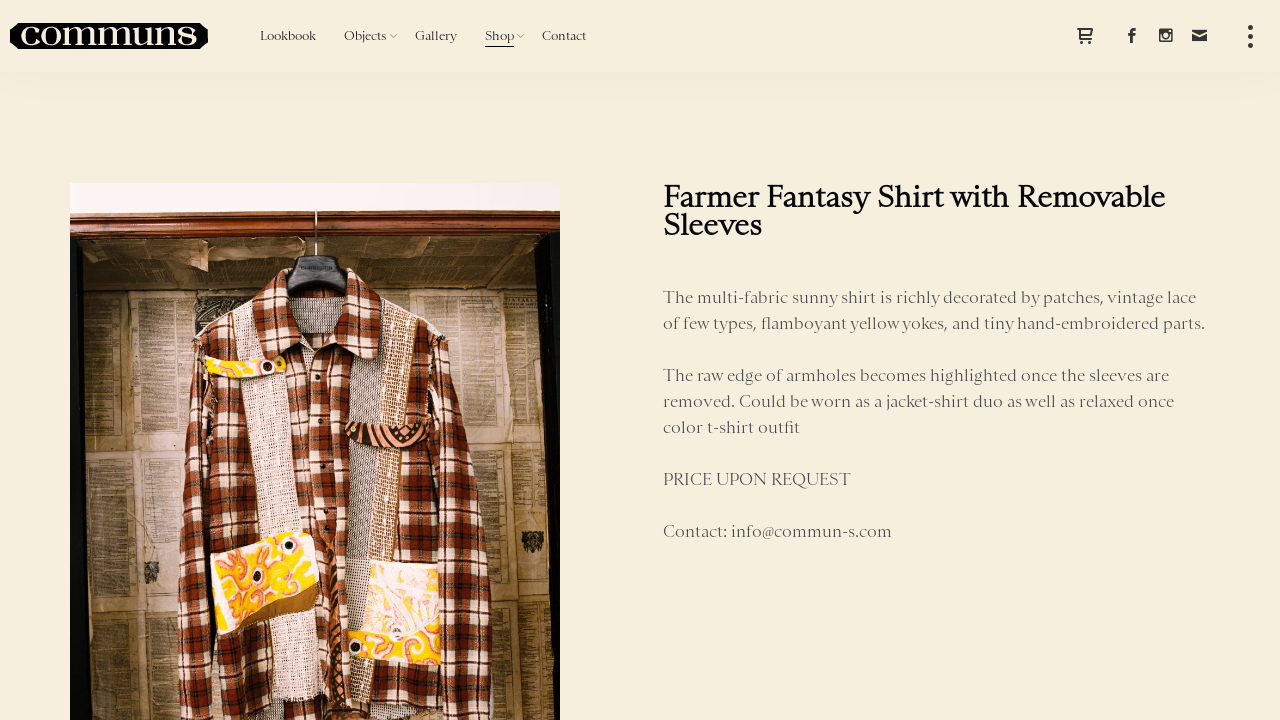

--- FILE ---
content_type: text/html; charset=UTF-8
request_url: https://commun-s.com/shop/shirts/farmer-fantasy-shirt-with-removable-sleeves/
body_size: 21610
content:
<!DOCTYPE html>
<html lang="en-US" class="no-js">
<head>
	<meta charset="UTF-8">
	<meta name="viewport" content="width=device-width, initial-scale=1.0, viewport-fit=cover" />
	<meta http-equiv="X-UA-Compatible" content="IE=edge"/>
	<link rel="profile" href="//gmpg.org/xfn/11">
	<meta name='robots' content='index, follow, max-image-preview:large, max-snippet:-1, max-video-preview:-1' />

	<!-- This site is optimized with the Yoast SEO plugin v21.6 - https://yoast.com/wordpress/plugins/seo/ -->
	<title>COMMUNS | Farmer Fantasy Shirt with Removable Sleeves</title>
	<link rel="canonical" href="https://commun-s.com/shop/shirts/farmer-fantasy-shirt-with-removable-sleeves/" />
	<meta property="og:locale" content="en_US" />
	<meta property="og:type" content="article" />
	<meta property="og:title" content="COMMUNS | Farmer Fantasy Shirt with Removable Sleeves" />
	<meta property="og:description" content="The multi-fabric sunny shirt is richly decorated by patches, vintage lace of few types, flamboyant yellow yokes, and tiny hand-embroidered parts. &nbsp; The raw edge of armholes becomes highlighted once the sleeves are removed. Could be worn as a jacket-shirt duo as well as relaxed once color t-shirt outfit &nbsp;  PRICE UPON REQUEST  &nbsp;  Contact: info@commun-s.com" />
	<meta property="og:url" content="https://commun-s.com/shop/shirts/farmer-fantasy-shirt-with-removable-sleeves/" />
	<meta property="og:site_name" content="COMMUNS" />
	<meta property="article:publisher" content="https://www.facebook.com/Communs/" />
	<meta property="article:modified_time" content="2024-01-21T10:09:43+00:00" />
	<meta property="og:image" content="https://commun-s.com/wp-content/uploads/2022/03/B003064-R1-00-1的副本-2-scaled.jpg" />
	<meta property="og:image:width" content="1911" />
	<meta property="og:image:height" content="2560" />
	<meta property="og:image:type" content="image/jpeg" />
	<meta name="twitter:card" content="summary_large_image" />
	<meta name="twitter:label1" content="Est. reading time" />
	<meta name="twitter:data1" content="1 minute" />
	<script type="application/ld+json" class="yoast-schema-graph">{"@context":"https://schema.org","@graph":[{"@type":"WebPage","@id":"https://commun-s.com/shop/shirts/farmer-fantasy-shirt-with-removable-sleeves/","url":"https://commun-s.com/shop/shirts/farmer-fantasy-shirt-with-removable-sleeves/","name":"COMMUNS | Farmer Fantasy Shirt with Removable Sleeves","isPartOf":{"@id":"https://commun-s.com/#website"},"primaryImageOfPage":{"@id":"https://commun-s.com/shop/shirts/farmer-fantasy-shirt-with-removable-sleeves/#primaryimage"},"image":{"@id":"https://commun-s.com/shop/shirts/farmer-fantasy-shirt-with-removable-sleeves/#primaryimage"},"thumbnailUrl":"https://commun-s.com/wp-content/uploads/2022/03/B003064-R1-00-1的副本-2-scaled.jpg","datePublished":"2022-03-22T14:25:59+00:00","dateModified":"2024-01-21T10:09:43+00:00","breadcrumb":{"@id":"https://commun-s.com/shop/shirts/farmer-fantasy-shirt-with-removable-sleeves/#breadcrumb"},"inLanguage":"en-US","potentialAction":[{"@type":"ReadAction","target":["https://commun-s.com/shop/shirts/farmer-fantasy-shirt-with-removable-sleeves/"]}]},{"@type":"ImageObject","inLanguage":"en-US","@id":"https://commun-s.com/shop/shirts/farmer-fantasy-shirt-with-removable-sleeves/#primaryimage","url":"https://commun-s.com/wp-content/uploads/2022/03/B003064-R1-00-1的副本-2-scaled.jpg","contentUrl":"https://commun-s.com/wp-content/uploads/2022/03/B003064-R1-00-1的副本-2-scaled.jpg","width":1911,"height":2560},{"@type":"BreadcrumbList","@id":"https://commun-s.com/shop/shirts/farmer-fantasy-shirt-with-removable-sleeves/#breadcrumb","itemListElement":[{"@type":"ListItem","position":1,"name":"Accueil","item":"https://commun-s.com/"},{"@type":"ListItem","position":2,"name":"Product Categories","item":"https://commun-s.com/product-categories/"},{"@type":"ListItem","position":3,"name":"Farmer Fantasy Shirt with Removable Sleeves"}]},{"@type":"WebSite","@id":"https://commun-s.com/#website","url":"https://commun-s.com/","name":"COMMUNS","description":"A story about the beauty of minor things.","publisher":{"@id":"https://commun-s.com/#organization"},"potentialAction":[{"@type":"SearchAction","target":{"@type":"EntryPoint","urlTemplate":"https://commun-s.com/?s={search_term_string}"},"query-input":"required name=search_term_string"}],"inLanguage":"en-US"},{"@type":"Organization","@id":"https://commun-s.com/#organization","name":"Commun's","url":"https://commun-s.com/","logo":{"@type":"ImageObject","inLanguage":"en-US","@id":"https://commun-s.com/#/schema/logo/image/","url":"https://commun-s.com/wp-content/uploads/2018/10/26993383_182058005882509_4086653944733934120_n.jpg","contentUrl":"https://commun-s.com/wp-content/uploads/2018/10/26993383_182058005882509_4086653944733934120_n.jpg","width":526,"height":503,"caption":"Commun's"},"image":{"@id":"https://commun-s.com/#/schema/logo/image/"},"sameAs":["https://www.facebook.com/Communs/","https://www.instagram.com/commun_s"]}]}</script>
	<!-- / Yoast SEO plugin. -->


<link rel="alternate" type="application/rss+xml" title="COMMUNS &raquo; Feed" href="https://commun-s.com/feed/" />
<link rel="alternate" type="application/rss+xml" title="COMMUNS &raquo; Comments Feed" href="https://commun-s.com/comments/feed/" />
<script type="text/javascript">
/* <![CDATA[ */
window._wpemojiSettings = {"baseUrl":"https:\/\/s.w.org\/images\/core\/emoji\/14.0.0\/72x72\/","ext":".png","svgUrl":"https:\/\/s.w.org\/images\/core\/emoji\/14.0.0\/svg\/","svgExt":".svg","source":{"concatemoji":"https:\/\/commun-s.com\/wp-includes\/js\/wp-emoji-release.min.js?ver=0613eb8bd67fabad33d7033fcd7224d7"}};
/*! This file is auto-generated */
!function(i,n){var o,s,e;function c(e){try{var t={supportTests:e,timestamp:(new Date).valueOf()};sessionStorage.setItem(o,JSON.stringify(t))}catch(e){}}function p(e,t,n){e.clearRect(0,0,e.canvas.width,e.canvas.height),e.fillText(t,0,0);var t=new Uint32Array(e.getImageData(0,0,e.canvas.width,e.canvas.height).data),r=(e.clearRect(0,0,e.canvas.width,e.canvas.height),e.fillText(n,0,0),new Uint32Array(e.getImageData(0,0,e.canvas.width,e.canvas.height).data));return t.every(function(e,t){return e===r[t]})}function u(e,t,n){switch(t){case"flag":return n(e,"\ud83c\udff3\ufe0f\u200d\u26a7\ufe0f","\ud83c\udff3\ufe0f\u200b\u26a7\ufe0f")?!1:!n(e,"\ud83c\uddfa\ud83c\uddf3","\ud83c\uddfa\u200b\ud83c\uddf3")&&!n(e,"\ud83c\udff4\udb40\udc67\udb40\udc62\udb40\udc65\udb40\udc6e\udb40\udc67\udb40\udc7f","\ud83c\udff4\u200b\udb40\udc67\u200b\udb40\udc62\u200b\udb40\udc65\u200b\udb40\udc6e\u200b\udb40\udc67\u200b\udb40\udc7f");case"emoji":return!n(e,"\ud83e\udef1\ud83c\udffb\u200d\ud83e\udef2\ud83c\udfff","\ud83e\udef1\ud83c\udffb\u200b\ud83e\udef2\ud83c\udfff")}return!1}function f(e,t,n){var r="undefined"!=typeof WorkerGlobalScope&&self instanceof WorkerGlobalScope?new OffscreenCanvas(300,150):i.createElement("canvas"),a=r.getContext("2d",{willReadFrequently:!0}),o=(a.textBaseline="top",a.font="600 32px Arial",{});return e.forEach(function(e){o[e]=t(a,e,n)}),o}function t(e){var t=i.createElement("script");t.src=e,t.defer=!0,i.head.appendChild(t)}"undefined"!=typeof Promise&&(o="wpEmojiSettingsSupports",s=["flag","emoji"],n.supports={everything:!0,everythingExceptFlag:!0},e=new Promise(function(e){i.addEventListener("DOMContentLoaded",e,{once:!0})}),new Promise(function(t){var n=function(){try{var e=JSON.parse(sessionStorage.getItem(o));if("object"==typeof e&&"number"==typeof e.timestamp&&(new Date).valueOf()<e.timestamp+604800&&"object"==typeof e.supportTests)return e.supportTests}catch(e){}return null}();if(!n){if("undefined"!=typeof Worker&&"undefined"!=typeof OffscreenCanvas&&"undefined"!=typeof URL&&URL.createObjectURL&&"undefined"!=typeof Blob)try{var e="postMessage("+f.toString()+"("+[JSON.stringify(s),u.toString(),p.toString()].join(",")+"));",r=new Blob([e],{type:"text/javascript"}),a=new Worker(URL.createObjectURL(r),{name:"wpTestEmojiSupports"});return void(a.onmessage=function(e){c(n=e.data),a.terminate(),t(n)})}catch(e){}c(n=f(s,u,p))}t(n)}).then(function(e){for(var t in e)n.supports[t]=e[t],n.supports.everything=n.supports.everything&&n.supports[t],"flag"!==t&&(n.supports.everythingExceptFlag=n.supports.everythingExceptFlag&&n.supports[t]);n.supports.everythingExceptFlag=n.supports.everythingExceptFlag&&!n.supports.flag,n.DOMReady=!1,n.readyCallback=function(){n.DOMReady=!0}}).then(function(){return e}).then(function(){var e;n.supports.everything||(n.readyCallback(),(e=n.source||{}).concatemoji?t(e.concatemoji):e.wpemoji&&e.twemoji&&(t(e.twemoji),t(e.wpemoji)))}))}((window,document),window._wpemojiSettings);
/* ]]> */
</script>
<style id='wp-emoji-styles-inline-css' type='text/css'>

	img.wp-smiley, img.emoji {
		display: inline !important;
		border: none !important;
		box-shadow: none !important;
		height: 1em !important;
		width: 1em !important;
		margin: 0 0.07em !important;
		vertical-align: -0.1em !important;
		background: none !important;
		padding: 0 !important;
	}
</style>
<link rel='stylesheet' id='wp-block-library-css' href='https://commun-s.com/wp-includes/css/dist/block-library/style.min.css?ver=0613eb8bd67fabad33d7033fcd7224d7' type='text/css' media='all' />
<style id='classic-theme-styles-inline-css' type='text/css'>
/*! This file is auto-generated */
.wp-block-button__link{color:#fff;background-color:#32373c;border-radius:9999px;box-shadow:none;text-decoration:none;padding:calc(.667em + 2px) calc(1.333em + 2px);font-size:1.125em}.wp-block-file__button{background:#32373c;color:#fff;text-decoration:none}
</style>
<style id='global-styles-inline-css' type='text/css'>
body{--wp--preset--color--black: #000000;--wp--preset--color--cyan-bluish-gray: #abb8c3;--wp--preset--color--white: #ffffff;--wp--preset--color--pale-pink: #f78da7;--wp--preset--color--vivid-red: #cf2e2e;--wp--preset--color--luminous-vivid-orange: #ff6900;--wp--preset--color--luminous-vivid-amber: #fcb900;--wp--preset--color--light-green-cyan: #7bdcb5;--wp--preset--color--vivid-green-cyan: #00d084;--wp--preset--color--pale-cyan-blue: #8ed1fc;--wp--preset--color--vivid-cyan-blue: #0693e3;--wp--preset--color--vivid-purple: #9b51e0;--wp--preset--gradient--vivid-cyan-blue-to-vivid-purple: linear-gradient(135deg,rgba(6,147,227,1) 0%,rgb(155,81,224) 100%);--wp--preset--gradient--light-green-cyan-to-vivid-green-cyan: linear-gradient(135deg,rgb(122,220,180) 0%,rgb(0,208,130) 100%);--wp--preset--gradient--luminous-vivid-amber-to-luminous-vivid-orange: linear-gradient(135deg,rgba(252,185,0,1) 0%,rgba(255,105,0,1) 100%);--wp--preset--gradient--luminous-vivid-orange-to-vivid-red: linear-gradient(135deg,rgba(255,105,0,1) 0%,rgb(207,46,46) 100%);--wp--preset--gradient--very-light-gray-to-cyan-bluish-gray: linear-gradient(135deg,rgb(238,238,238) 0%,rgb(169,184,195) 100%);--wp--preset--gradient--cool-to-warm-spectrum: linear-gradient(135deg,rgb(74,234,220) 0%,rgb(151,120,209) 20%,rgb(207,42,186) 40%,rgb(238,44,130) 60%,rgb(251,105,98) 80%,rgb(254,248,76) 100%);--wp--preset--gradient--blush-light-purple: linear-gradient(135deg,rgb(255,206,236) 0%,rgb(152,150,240) 100%);--wp--preset--gradient--blush-bordeaux: linear-gradient(135deg,rgb(254,205,165) 0%,rgb(254,45,45) 50%,rgb(107,0,62) 100%);--wp--preset--gradient--luminous-dusk: linear-gradient(135deg,rgb(255,203,112) 0%,rgb(199,81,192) 50%,rgb(65,88,208) 100%);--wp--preset--gradient--pale-ocean: linear-gradient(135deg,rgb(255,245,203) 0%,rgb(182,227,212) 50%,rgb(51,167,181) 100%);--wp--preset--gradient--electric-grass: linear-gradient(135deg,rgb(202,248,128) 0%,rgb(113,206,126) 100%);--wp--preset--gradient--midnight: linear-gradient(135deg,rgb(2,3,129) 0%,rgb(40,116,252) 100%);--wp--preset--font-size--small: 13px;--wp--preset--font-size--medium: 20px;--wp--preset--font-size--large: 36px;--wp--preset--font-size--x-large: 42px;--wp--preset--spacing--20: 0.44rem;--wp--preset--spacing--30: 0.67rem;--wp--preset--spacing--40: 1rem;--wp--preset--spacing--50: 1.5rem;--wp--preset--spacing--60: 2.25rem;--wp--preset--spacing--70: 3.38rem;--wp--preset--spacing--80: 5.06rem;--wp--preset--shadow--natural: 6px 6px 9px rgba(0, 0, 0, 0.2);--wp--preset--shadow--deep: 12px 12px 50px rgba(0, 0, 0, 0.4);--wp--preset--shadow--sharp: 6px 6px 0px rgba(0, 0, 0, 0.2);--wp--preset--shadow--outlined: 6px 6px 0px -3px rgba(255, 255, 255, 1), 6px 6px rgba(0, 0, 0, 1);--wp--preset--shadow--crisp: 6px 6px 0px rgba(0, 0, 0, 1);}:where(.is-layout-flex){gap: 0.5em;}:where(.is-layout-grid){gap: 0.5em;}body .is-layout-flow > .alignleft{float: left;margin-inline-start: 0;margin-inline-end: 2em;}body .is-layout-flow > .alignright{float: right;margin-inline-start: 2em;margin-inline-end: 0;}body .is-layout-flow > .aligncenter{margin-left: auto !important;margin-right: auto !important;}body .is-layout-constrained > .alignleft{float: left;margin-inline-start: 0;margin-inline-end: 2em;}body .is-layout-constrained > .alignright{float: right;margin-inline-start: 2em;margin-inline-end: 0;}body .is-layout-constrained > .aligncenter{margin-left: auto !important;margin-right: auto !important;}body .is-layout-constrained > :where(:not(.alignleft):not(.alignright):not(.alignfull)){max-width: var(--wp--style--global--content-size);margin-left: auto !important;margin-right: auto !important;}body .is-layout-constrained > .alignwide{max-width: var(--wp--style--global--wide-size);}body .is-layout-flex{display: flex;}body .is-layout-flex{flex-wrap: wrap;align-items: center;}body .is-layout-flex > *{margin: 0;}body .is-layout-grid{display: grid;}body .is-layout-grid > *{margin: 0;}:where(.wp-block-columns.is-layout-flex){gap: 2em;}:where(.wp-block-columns.is-layout-grid){gap: 2em;}:where(.wp-block-post-template.is-layout-flex){gap: 1.25em;}:where(.wp-block-post-template.is-layout-grid){gap: 1.25em;}.has-black-color{color: var(--wp--preset--color--black) !important;}.has-cyan-bluish-gray-color{color: var(--wp--preset--color--cyan-bluish-gray) !important;}.has-white-color{color: var(--wp--preset--color--white) !important;}.has-pale-pink-color{color: var(--wp--preset--color--pale-pink) !important;}.has-vivid-red-color{color: var(--wp--preset--color--vivid-red) !important;}.has-luminous-vivid-orange-color{color: var(--wp--preset--color--luminous-vivid-orange) !important;}.has-luminous-vivid-amber-color{color: var(--wp--preset--color--luminous-vivid-amber) !important;}.has-light-green-cyan-color{color: var(--wp--preset--color--light-green-cyan) !important;}.has-vivid-green-cyan-color{color: var(--wp--preset--color--vivid-green-cyan) !important;}.has-pale-cyan-blue-color{color: var(--wp--preset--color--pale-cyan-blue) !important;}.has-vivid-cyan-blue-color{color: var(--wp--preset--color--vivid-cyan-blue) !important;}.has-vivid-purple-color{color: var(--wp--preset--color--vivid-purple) !important;}.has-black-background-color{background-color: var(--wp--preset--color--black) !important;}.has-cyan-bluish-gray-background-color{background-color: var(--wp--preset--color--cyan-bluish-gray) !important;}.has-white-background-color{background-color: var(--wp--preset--color--white) !important;}.has-pale-pink-background-color{background-color: var(--wp--preset--color--pale-pink) !important;}.has-vivid-red-background-color{background-color: var(--wp--preset--color--vivid-red) !important;}.has-luminous-vivid-orange-background-color{background-color: var(--wp--preset--color--luminous-vivid-orange) !important;}.has-luminous-vivid-amber-background-color{background-color: var(--wp--preset--color--luminous-vivid-amber) !important;}.has-light-green-cyan-background-color{background-color: var(--wp--preset--color--light-green-cyan) !important;}.has-vivid-green-cyan-background-color{background-color: var(--wp--preset--color--vivid-green-cyan) !important;}.has-pale-cyan-blue-background-color{background-color: var(--wp--preset--color--pale-cyan-blue) !important;}.has-vivid-cyan-blue-background-color{background-color: var(--wp--preset--color--vivid-cyan-blue) !important;}.has-vivid-purple-background-color{background-color: var(--wp--preset--color--vivid-purple) !important;}.has-black-border-color{border-color: var(--wp--preset--color--black) !important;}.has-cyan-bluish-gray-border-color{border-color: var(--wp--preset--color--cyan-bluish-gray) !important;}.has-white-border-color{border-color: var(--wp--preset--color--white) !important;}.has-pale-pink-border-color{border-color: var(--wp--preset--color--pale-pink) !important;}.has-vivid-red-border-color{border-color: var(--wp--preset--color--vivid-red) !important;}.has-luminous-vivid-orange-border-color{border-color: var(--wp--preset--color--luminous-vivid-orange) !important;}.has-luminous-vivid-amber-border-color{border-color: var(--wp--preset--color--luminous-vivid-amber) !important;}.has-light-green-cyan-border-color{border-color: var(--wp--preset--color--light-green-cyan) !important;}.has-vivid-green-cyan-border-color{border-color: var(--wp--preset--color--vivid-green-cyan) !important;}.has-pale-cyan-blue-border-color{border-color: var(--wp--preset--color--pale-cyan-blue) !important;}.has-vivid-cyan-blue-border-color{border-color: var(--wp--preset--color--vivid-cyan-blue) !important;}.has-vivid-purple-border-color{border-color: var(--wp--preset--color--vivid-purple) !important;}.has-vivid-cyan-blue-to-vivid-purple-gradient-background{background: var(--wp--preset--gradient--vivid-cyan-blue-to-vivid-purple) !important;}.has-light-green-cyan-to-vivid-green-cyan-gradient-background{background: var(--wp--preset--gradient--light-green-cyan-to-vivid-green-cyan) !important;}.has-luminous-vivid-amber-to-luminous-vivid-orange-gradient-background{background: var(--wp--preset--gradient--luminous-vivid-amber-to-luminous-vivid-orange) !important;}.has-luminous-vivid-orange-to-vivid-red-gradient-background{background: var(--wp--preset--gradient--luminous-vivid-orange-to-vivid-red) !important;}.has-very-light-gray-to-cyan-bluish-gray-gradient-background{background: var(--wp--preset--gradient--very-light-gray-to-cyan-bluish-gray) !important;}.has-cool-to-warm-spectrum-gradient-background{background: var(--wp--preset--gradient--cool-to-warm-spectrum) !important;}.has-blush-light-purple-gradient-background{background: var(--wp--preset--gradient--blush-light-purple) !important;}.has-blush-bordeaux-gradient-background{background: var(--wp--preset--gradient--blush-bordeaux) !important;}.has-luminous-dusk-gradient-background{background: var(--wp--preset--gradient--luminous-dusk) !important;}.has-pale-ocean-gradient-background{background: var(--wp--preset--gradient--pale-ocean) !important;}.has-electric-grass-gradient-background{background: var(--wp--preset--gradient--electric-grass) !important;}.has-midnight-gradient-background{background: var(--wp--preset--gradient--midnight) !important;}.has-small-font-size{font-size: var(--wp--preset--font-size--small) !important;}.has-medium-font-size{font-size: var(--wp--preset--font-size--medium) !important;}.has-large-font-size{font-size: var(--wp--preset--font-size--large) !important;}.has-x-large-font-size{font-size: var(--wp--preset--font-size--x-large) !important;}
.wp-block-navigation a:where(:not(.wp-element-button)){color: inherit;}
:where(.wp-block-post-template.is-layout-flex){gap: 1.25em;}:where(.wp-block-post-template.is-layout-grid){gap: 1.25em;}
:where(.wp-block-columns.is-layout-flex){gap: 2em;}:where(.wp-block-columns.is-layout-grid){gap: 2em;}
.wp-block-pullquote{font-size: 1.5em;line-height: 1.6;}
</style>
<link rel='stylesheet' id='contact-form-7-css' href='https://commun-s.com/wp-content/plugins/contact-form-7/includes/css/styles.css?ver=5.8.4' type='text/css' media='all' />
<link rel='stylesheet' id='photoswipe-css' href='https://commun-s.com/wp-content/plugins/woocommerce/assets/css/photoswipe/photoswipe.min.css?ver=8.4.2' type='text/css' media='all' />
<link rel='stylesheet' id='photoswipe-default-skin-css' href='https://commun-s.com/wp-content/plugins/woocommerce/assets/css/photoswipe/default-skin/default-skin.min.css?ver=8.4.2' type='text/css' media='all' />
<link rel='stylesheet' id='woocommerce-layout-css' href='https://commun-s.com/wp-content/plugins/woocommerce/assets/css/woocommerce-layout.css?ver=8.4.2' type='text/css' media='all' />
<link rel='stylesheet' id='woocommerce-smallscreen-css' href='https://commun-s.com/wp-content/plugins/woocommerce/assets/css/woocommerce-smallscreen.css?ver=8.4.2' type='text/css' media='only screen and (max-width: 768px)' />
<link rel='stylesheet' id='woocommerce-general-css' href='https://commun-s.com/wp-content/plugins/woocommerce/assets/css/woocommerce.css?ver=8.4.2' type='text/css' media='all' />
<style id='woocommerce-inline-inline-css' type='text/css'>
.woocommerce form .form-row .required { visibility: visible; }
</style>
<link rel='stylesheet' id='product-size-charts-css' href='https://commun-s.com/wp-content/plugins/woo-advanced-product-size-chart/public/css/size-chart-for-woocommerce-public.css?ver=2.4.3.2' type='text/css' media='all' />
<style id='product-size-charts-inline-css' type='text/css'>
table#size-chart.minimalistic tr th {background: #fff;color: #000;}#size-chart.minimalistic tr:nth-child(2n+1){ background:none;}
				.button-wrapper #chart-button, .button-wrapper .md-size-chart-btn {color: #007acc}
</style>
<link rel='stylesheet' id='woo-variation-swatches-css' href='https://commun-s.com/wp-content/plugins/woo-variation-swatches/assets/css/frontend.min.css?ver=1701363470' type='text/css' media='all' />
<style id='woo-variation-swatches-inline-css' type='text/css'>
:root {
--wvs-tick:url("data:image/svg+xml;utf8,%3Csvg filter='drop-shadow(0px 0px 2px rgb(0 0 0 / .8))' xmlns='http://www.w3.org/2000/svg'  viewBox='0 0 30 30'%3E%3Cpath fill='none' stroke='%23ffffff' stroke-linecap='round' stroke-linejoin='round' stroke-width='4' d='M4 16L11 23 27 7'/%3E%3C/svg%3E");

--wvs-cross:url("data:image/svg+xml;utf8,%3Csvg filter='drop-shadow(0px 0px 5px rgb(255 255 255 / .6))' xmlns='http://www.w3.org/2000/svg' width='72px' height='72px' viewBox='0 0 24 24'%3E%3Cpath fill='none' stroke='%23ff0000' stroke-linecap='round' stroke-width='0.6' d='M5 5L19 19M19 5L5 19'/%3E%3C/svg%3E");
--wvs-single-product-item-width:30px;
--wvs-single-product-item-height:30px;
--wvs-single-product-item-font-size:16px}
</style>
<link rel='stylesheet' id='thena-fonts-css' href='https://commun-s.com/wp-content/themes/thena/css/fonts.css?ver=1.5.3' type='text/css' media='all' />
<link rel='stylesheet' id='thena-font-awesome-css' href='https://commun-s.com/wp-content/themes/thena/css/font-awesome/font-awesome.css?ver=1.5.3' type='text/css' media='all' />
<link rel='stylesheet' id='thena-font-awesome-brands-css' href='https://commun-s.com/wp-content/themes/thena/css/font-awesome/brands.css?ver=1.5.3' type='text/css' media='all' />
<link rel='stylesheet' id='thena-pe-icon-7-css' href='https://commun-s.com/wp-content/themes/thena/css/pe-icon-7-stroke.css?ver=1.5.3' type='text/css' media='all' />
<link rel='stylesheet' id='thena-linearicons-css' href='https://commun-s.com/wp-content/themes/thena/css/linearicons.css?ver=1.5.3' type='text/css' media='all' />
<link rel='stylesheet' id='thena-other-css' href='https://commun-s.com/wp-content/themes/thena/css/other.css?ver=1.5.3' type='text/css' media='all' />
<link rel='stylesheet' id='thena-style-css' href='https://commun-s.com/wp-content/themes/thena/style.css?ver=1.5.3' type='text/css' media='all' />
<style id='thena-style-inline-css' type='text/css'>
@font-face {
				  font-family: "saintecolombe-light";
				  src: url("https://commun-s.com/wp-content/uploads/thena_custom_font/saintecolombe-light.woff") format("woff");
				  font-weight: normal;
				  font-style: normal;
				}
body,textarea,input,button,select,.pt-h .intro,h5 #cancel-comment-reply-link,.single-root .single-nav h5,.sc-slider .intro{font-family:saintecolombe-light,sans-serif;font-weight:500;}
h1,h2,h3,h4,h5,h6,mark,legend,.pt-h a,.sc-carousel .caption,.price-amount,.pricing-table .title,.widget-title,.sc-textlist li.largest,.sc-textlist li.largest a,
	.woocommerce ul.products li.product .woocommerce-loop-category__title, .woocommerce ul.products li.product .woocommerce-loop-product__title, .woocommerce ul.products li.product h3{font-family:saintecolombe-light,sans-serif;font-weight:700;}
.pt-header .main-menu a,.pt-header.menu-style-03.text-large .main-menu a{font-family:saintecolombe-light,sans-serif;font-weight:400;}
h1,.widget-title,
.tall.sc-slider h2
/*,.caption-style-02 h2*/{font-family:saintecolombe-light,sans-serif;font-weight:700;}
.pt-header.menu-style-03 .main-menu > ul > li > a{font-family:saintecolombe-light,sans-serif;font-weight:400;}
fieldset.pt-form-item.focus{
		border-color:#000000;
	}
.pt-header:not(.menu-style-01) .main-menu > ul > li.current_page_item > a i,.pt-header:not(.menu-style-01) .main-menu > ul > li.current-menu-ancestor > a i,
.pt-h b,.sc-textlist li b,.price-amount,.comment-root .title span,.sc-textlist .pt-icon,#cancel-comment-reply-link:hover:before,.single-root.style-02 .single-nav .ctrl:hover h5:after,
.single-root.style-02 .single-nav .ctrl:hover h5:before{
		color:#000000;
	}
.main-menu li.no-link > a:after,.pt-header:not(.menu-style-02) i.call-mini-cart,.sc-slider.text-style-02:not(.normal-nav) .pt-swipe-dots span:after,
.pt-header:not(.menu-style-03) .sub-menu li.current_page_item:before,.pt-header:not(.menu-style-03) .sub-menu li.current-menu-parent:before,body:not(.real-mobile) .pt-iv-btn:after,
.pt-header li:before,i.close-clone-sub:hover,.pt-social ul a:after,.hidden-menu .close-hidden-menu:after,.blog-main .text a:after,a.line-animate:after,.menu-style-02 .depth-1:not(.has-sub) a:after,
.main-menu .sub-menu a:after,.widget-title:after,.widget .search-submit:hover,.tagcloud a:hover,.pt-category a:after,.single-meta a:after,.single-root.style-01 .single-nav span,
.close-search,.list-scroller,.sc-mixbox .icon i,.sc-text-carousel .item .sub-title,.pt-filter li:after,.clone-slick-arrow i:hover,
.pt-swipe-dots a:hover,i.call-filter,.sc-slider.normal-nav a,.mc4wp-form input[type="submit"],.pages li span.current,.has-submit input[type="submit"]:hover,
.sticky .img:before,.sticky.text-post:before,i.hs-roll:hover,a.page-numbers:after,.sc-carousel .slick-arrow:after,.single-tags a:hover,a.text-link:after,
.share a:hover i.custom-share-icon,.menu-style-02 li[class*="current"].depth-1.no-icon.has-sub> a:before,
.close-single,#nprogress .bar,.pt-loader-01 .pic-loader i,.pt-loader-01 .loader-icon i,.sc-videobox .call-item-video:before{
		background-color: #000000;
	}
::selection{
		color:#fff;
		background:#000000;
		text-shadow:none;
	}
.has-submit input[type="submit"]:hover{
		box-shadow:0 10px 30px -10px #000000;
	}
html{font-size:14px;}

.woocommerce span.onsale,
	.woocommerce #respond input#submit:hover,
	.woocommerce a.button:hover,
	.woocommerce button.button:hover,
	.woocommerce input.button:hover,
	.woocommerce nav.woocommerce-pagination ul li a:after,
	.woocommerce nav.woocommerce-pagination ul li span.current,
	.woocommerce #respond input#submit.alt,
	.woocommerce a.button.alt,
	.woocommerce button.button.alt,
	.woocommerce input.button.alt,
	.woocommerce button.button.alt.disabled,
	.woocommerce input.button.alt.disabled,
	.woocommerce button.button.alt.disabled:hover,
	.woocommerce input.button.alt.disabled:hover,
	.woocommerce #respond input#submit.alt:hover,
	.woocommerce a.button.alt:hover,
	.woocommerce button.button.alt:hover,
	.woocommerce input.button.alt:hover,
	.woocommerce .woocommerce-tabs li:after,
	.select2-container--default .select2-results__option--highlighted[aria-selected],
	.select2-container--default .select2-results__option--highlighted[data-selected],
	.site-dark .select2-container--default .select2-results__option--highlighted[aria-selected],
	.site-dark .select2-container--default .select2-results__option--highlighted[data-selected],
	.woocommerce-MyAccount-navigation li.is-active,
	.woocommerce-Address a.edit,
	.pt-mini-cart a.button.wc-forward,
	.woocommerce #review_form #respond .form-submit input#submit:hover
	{
		background-color: #000000;
	}
.woocommerce nav.woocommerce-pagination ul li a:focus,
	.woocommerce nav.woocommerce-pagination ul li a:hover,
	.woocommerce nav.woocommerce-pagination ul li span.current,
	.woocommerce-message,
	.woocommerce-info,
	#add_payment_method table.cart td.actions .coupon .input-text:focus,
	.woocommerce-cart table.cart td.actions .coupon .input-text:focus,
	.woocommerce-checkout table.cart td.actions .coupon .input-text:focus,
	.cart-collaterals input.input-text:focus,
	.cart-collaterals select:focus,
	body .woocommerce .input-text:focus,
	a.shipping-calculator-button
	{
		border-color: #000000;
	}
.woocommerce .woocommerce-result-count:before,
	.product_meta a:hover,
	.woocommerce-message::before,
	.woocommerce-info::before,
	.woocommerce-LostPassword a:hover,
	.pt-header-miniCart li > a:not(.remove):hover,
	.woocommerce div.product .stock
	{
		color: #000000;
	}

</style>
<link rel='stylesheet' id='thena-widget-css' href='https://commun-s.com/wp-content/themes/thena/css/widget.css?ver=1.5.3' type='text/css' media='all' />
<link rel='stylesheet' id='stripe_styles-css' href='https://commun-s.com/wp-content/plugins/woocommerce-gateway-stripe/assets/css/stripe-styles.css?ver=7.7.0' type='text/css' media='all' />
<link rel='stylesheet' id='thena-wc-style-css' href='https://commun-s.com/wp-content/themes/thena/css/wc.css?ver=1.5.3' type='text/css' media='all' />
<!--n2css--><script type="text/javascript" src="https://commun-s.com/wp-includes/js/jquery/jquery.min.js?ver=3.7.1" id="jquery-core-js"></script>
<script type="text/javascript" src="https://commun-s.com/wp-includes/js/jquery/jquery-migrate.min.js?ver=3.4.1" id="jquery-migrate-js"></script>
<script type="text/javascript" src="https://commun-s.com/wp-content/plugins/woocommerce/assets/js/jquery-blockui/jquery.blockUI.min.js?ver=2.7.0-wc.8.4.2" id="jquery-blockui-js" data-wp-strategy="defer"></script>
<script type="text/javascript" id="wc-add-to-cart-js-extra">
/* <![CDATA[ */
var wc_add_to_cart_params = {"ajax_url":"\/wp-admin\/admin-ajax.php","wc_ajax_url":"\/?wc-ajax=%%endpoint%%","i18n_view_cart":"View cart","cart_url":"https:\/\/commun-s.com\/cart\/","is_cart":"","cart_redirect_after_add":"no"};
/* ]]> */
</script>
<script type="text/javascript" src="https://commun-s.com/wp-content/plugins/woocommerce/assets/js/frontend/add-to-cart.min.js?ver=8.4.2" id="wc-add-to-cart-js" defer="defer" data-wp-strategy="defer"></script>
<script type="text/javascript" src="https://commun-s.com/wp-content/plugins/woocommerce/assets/js/zoom/jquery.zoom.min.js?ver=1.7.21-wc.8.4.2" id="zoom-js" defer="defer" data-wp-strategy="defer"></script>
<script type="text/javascript" src="https://commun-s.com/wp-content/plugins/woocommerce/assets/js/flexslider/jquery.flexslider.min.js?ver=2.7.2-wc.8.4.2" id="flexslider-js" defer="defer" data-wp-strategy="defer"></script>
<script type="text/javascript" src="https://commun-s.com/wp-content/plugins/woocommerce/assets/js/photoswipe/photoswipe.min.js?ver=4.1.1-wc.8.4.2" id="photoswipe-js" defer="defer" data-wp-strategy="defer"></script>
<script type="text/javascript" src="https://commun-s.com/wp-content/plugins/woocommerce/assets/js/photoswipe/photoswipe-ui-default.min.js?ver=4.1.1-wc.8.4.2" id="photoswipe-ui-default-js" defer="defer" data-wp-strategy="defer"></script>
<script type="text/javascript" id="wc-single-product-js-extra">
/* <![CDATA[ */
var wc_single_product_params = {"i18n_required_rating_text":"Please select a rating","review_rating_required":"yes","flexslider":{"rtl":false,"animation":"slide","smoothHeight":true,"directionNav":false,"controlNav":"thumbnails","slideshow":false,"animationSpeed":500,"animationLoop":false,"allowOneSlide":false},"zoom_enabled":"1","zoom_options":[],"photoswipe_enabled":"1","photoswipe_options":{"shareEl":false,"closeOnScroll":false,"history":false,"hideAnimationDuration":0,"showAnimationDuration":0},"flexslider_enabled":"1"};
/* ]]> */
</script>
<script type="text/javascript" src="https://commun-s.com/wp-content/plugins/woocommerce/assets/js/frontend/single-product.min.js?ver=8.4.2" id="wc-single-product-js" defer="defer" data-wp-strategy="defer"></script>
<script type="text/javascript" src="https://commun-s.com/wp-content/plugins/woocommerce/assets/js/js-cookie/js.cookie.min.js?ver=2.1.4-wc.8.4.2" id="js-cookie-js" defer="defer" data-wp-strategy="defer"></script>
<script type="text/javascript" id="woocommerce-js-extra">
/* <![CDATA[ */
var woocommerce_params = {"ajax_url":"\/wp-admin\/admin-ajax.php","wc_ajax_url":"\/?wc-ajax=%%endpoint%%"};
/* ]]> */
</script>
<script type="text/javascript" src="https://commun-s.com/wp-content/plugins/woocommerce/assets/js/frontend/woocommerce.min.js?ver=8.4.2" id="woocommerce-js" defer="defer" data-wp-strategy="defer"></script>
<script type="text/javascript" id="woocommerce-tokenization-form-js-extra">
/* <![CDATA[ */
var wc_tokenization_form_params = {"is_registration_required":"","is_logged_in":""};
/* ]]> */
</script>
<script type="text/javascript" src="https://commun-s.com/wp-content/plugins/woocommerce/assets/js/frontend/tokenization-form.min.js?ver=8.4.2" id="woocommerce-tokenization-form-js"></script>
<script type="text/javascript" id="wc-cart-fragments-js-extra">
/* <![CDATA[ */
var wc_cart_fragments_params = {"ajax_url":"\/wp-admin\/admin-ajax.php","wc_ajax_url":"\/?wc-ajax=%%endpoint%%","cart_hash_key":"wc_cart_hash_9da6f05f0557744c5106f1a1f8c9965a","fragment_name":"wc_fragments_9da6f05f0557744c5106f1a1f8c9965a","request_timeout":"5000"};
/* ]]> */
</script>
<script type="text/javascript" src="https://commun-s.com/wp-content/plugins/woocommerce/assets/js/frontend/cart-fragments.min.js?ver=8.4.2" id="wc-cart-fragments-js" defer="defer" data-wp-strategy="defer"></script>
<link rel="https://api.w.org/" href="https://commun-s.com/wp-json/" /><link rel="alternate" type="application/json" href="https://commun-s.com/wp-json/wp/v2/product/7906" /><link rel="EditURI" type="application/rsd+xml" title="RSD" href="https://commun-s.com/xmlrpc.php?rsd" />
<link rel="alternate" type="application/json+oembed" href="https://commun-s.com/wp-json/oembed/1.0/embed?url=https%3A%2F%2Fcommun-s.com%2Fshop%2Fshirts%2Ffarmer-fantasy-shirt-with-removable-sleeves%2F" />
<link rel="alternate" type="text/xml+oembed" href="https://commun-s.com/wp-json/oembed/1.0/embed?url=https%3A%2F%2Fcommun-s.com%2Fshop%2Fshirts%2Ffarmer-fantasy-shirt-with-removable-sleeves%2F&#038;format=xml" />
	<noscript><style>.woocommerce-product-gallery{ opacity: 1 !important; }</style></noscript>
	<style type="text/css" id="custom-background-css">
body.custom-background { background-color: #f7efde; background-image: url("https://commun-s.com/wp-content/uploads/2023/01/фон.png"); background-position: left top; background-size: auto; background-repeat: repeat; background-attachment: scroll; }
</style>
	<link rel="icon" href="https://commun-s.com/wp-content/uploads/2019/08/cropped-Communs_Favicon-32x32.png" sizes="32x32" />
<link rel="icon" href="https://commun-s.com/wp-content/uploads/2019/08/cropped-Communs_Favicon-192x192.png" sizes="192x192" />
<link rel="apple-touch-icon" href="https://commun-s.com/wp-content/uploads/2019/08/cropped-Communs_Favicon-180x180.png" />
<meta name="msapplication-TileImage" content="https://commun-s.com/wp-content/uploads/2019/08/cropped-Communs_Favicon-270x270.png" />
		<style type="text/css" id="wp-custom-css">
			:root {
  --mymain-bg-color: #F7EFDE;
}

.logo.style-01 img {
	max-width: 200px;
	height: 26px !important;
   width: 200px !important;
}


/* .sc-mixbox, .sc-mixbox>.wrap, .sc-images, .sc-images>.wrap {
    gap: 20px;
} */

/*Taille logo mobile*/
body > div.site-root.lightbox-inited > div.m-header.light > div > div > a > img {
	max-width: 200px;
	height: auto;
}

/*
Couleur du fond uniforme
*/
.loader-bg {
	background-color: var(--mymain-bg-color) !important;
}

.site-bg.has-bg .bg-color {
	background-color: var(--mymain-bg-color) !important;
}

.pt-header > .wrap {
	background-color: var(--mymain-bg-color);
/* 	background-color: #F7EFDE; */
}

body.page-template.page-template-page-shortcode.page-template-page-shortcode-php.page.page-id-1183.logged-in.admin-bar.custom-background.theme-thena.woocommerce-js.woo-variation-swatches.wvs-theme-thena.wvs-theme-child-thena.wvs-style-squared.wvs-attr-behavior-blur.wvs-no-tooltip.wvs-css.wvs-show-label.page-shortcode.site-light.pt-loader-01.customize-support.pt-touch-off.pc-mode.for-menu-style-02.font-regular-500.site-menu-02 .ptsc.sc-textlist.row-one.t-left.text-black.has-wpcf7.inited{
	background-color: var(--mymain-bg-color);
}
.m-header > .wrap{
		background-color: var(--mymain-bg-color);
/* 	background-color: #F7EFDE; */
}

body.woocommerce-page .main-content {
		background-color: var(--mymain-bg-color);
/* 		background-color: #F7EFDE; */
}

/*.main-content, .ptsc-list, .ptsc-list > .wrap {
	background-color: #F7EFDE;
}*/

.built-in-portfolio > .wrap {
		background-color: var(--mymain-bg-color);
/* 	background-color: #F7EFDE; */
}

.sc-textlist > .wrap {
/* 	background-color: #F7EFDE; */
		background-color: var(--mymain-bg-color);
}

.default-template-page > .wrap {
/* 	background: #f7efde */
		background-color: var(--mymain-bg-color);
}


.pt-mini-cart .widget_shopping_cart_content, .m-header .widget_shopping_cart_content {
/* 	background:#F7EFDE; */
		background-color: var(--mymain-bg-color);
}

/* Couleur de fond des lookbooks */
body > div.ajax-content.ajax-text-black.text-black > div.wrap > div.ajax-target.hasScGallery > div > div.single-roll-wrap.pt-hs-content > div > div.single-nav {
/* 	background: #F7EFDE; */
		background-color: var(--mymain-bg-color);
}

body > div.ajax-content.text-black.ajax-text-black > div.wrap > div.ajax-target.hasScGallery > div > div.single-roll-wrap.pt-hs-content > div > div.single-header.raw-proportion > div {
/* 	background: #F7EFDE; */
		background-color: var(--mymain-bg-color);
}

body > div.ajax-content.ajax-text-black.text-black > div.wrap > div.ajax-target.hasScGallery > div {
/* 	background: #F7EFDE; */
		background-color: var(--mymain-bg-color);
}


/* Arrière-plan beige sur les articles sur la page du panier sur mobile*/
body > div.site-root.lightbox-inited > div.main-content > div.default-template-page > div > div > div > form > table > tbody > tr.woocommerce-cart-form__cart-item.cart_item {
	background: #f7efde !important;
	background-color: var(--mymain-bg-color) !important;
}

@media screen and (max-width: 768px) {
	.woocommerce-cart-form__cart-item {
		background: #f7efde !important;
		background-color: var(--mymain-bg-color) !important;
	}
}

.pt-header.text-black:not(.menu-style-03) .main-menu .sub-menu:before {
    border-color: #f7efde;
}
.pt-header.text-black:not(.menu-style-03) .main-menu .sub-menu {
	background-color: #f7efde;
	background-color: var(--mymain-bg-color) !important;
}

.pt-header.text-black:not(.menu-style-03) .main-menu .sub-menu a {
    color: inherit;
}

/* arrière plan method de paiement*/
#add_payment_method #payment div.payment_box, .woocommerce-cart #payment div.payment_box, .woocommerce-checkout #payment div.payment_box {
	background-color: #f7efde;
	background-color: var(--mymain-bg-color) !important;
}
#add_payment_method #payment div.payment_box::before, .woocommerce-cart #payment div.payment_box::before, .woocommerce-checkout #payment div.payment_box::before {
border-bottom-color: #f7efde;

}
/*
Page shop
*/

/*Mettre un voile sur les images des catégories au passage du curseur*/
.sc-gallery a.custom-link:hover {
	background-color: #c79720;
	opacity:0.2 ;
}

/*Centrer le titre de la catégorie*/
.sc-images .caption, .sc-gallery .caption {
    top: 50%!important;
    left: 50%!important;
	bottom: unset;
 	background-color: transparent;
	color: white;
	font-size: 2.5rem;
    transform: translate(-50%,-50%)!important;
}

.sc-images .caption, .sc-gallery .caption:hover {
	opacity: 1;
}

/*Centrer le titre de la catégorie sur mobile*/
.real-mobile .sc-images .img .caption, .real-mobile .sc-gallery .caption {
    left: 50%!important;
		bottom: unset!important;
    opacity: 1 !important;
}


/* 
Page Catégorie 
*/

/*Supprimer les titres des produits sur la page de catégorie*/

/*Supprimer le prix des produits sur la page de catégorie*/
.woocommerce ul.products li.product .price,
.woocommerce div.product span.price {
	display:none;
}

/*Supprimer les options des produits sur la page de catégorie*/
.woocommerce ul.products .add_to_cart_button, .woocommerce ul.products .product_type_grouped, .woocommerce ul.products .product_type_external, .woocommerce ul.products .product_type_variable {
	display: none;
}

/*Supprimer "Showing all X results" sur les pages de catégorie*/
.woocommerce .woocommerce-result-count {
	display: none;
}

/*Supprimer le bouton de tri sur la page de catégorie */
.woocommerce .woocommerce-ordering {
	display: none;
}

/*Régler la taille des images en fonction du paramétre woocommerce thumbnail width*/
.woocommerce ul.products li.product a img {
	height: auto !important;
}

/*Fix second image plugin */
.wcspt-has-gallery .wcspt-secondary-img {
	position: absolute !important;
}

/*Titre de la catégorie centre et en majuscule*/
html:not(.win-v) .pt-wc-header {
	text-align: center;
    text-transform: uppercase;
}
html:not(.win-v) body[class*="shop-style-"]:not(.shop-style-01) .woocommerce-products-header__title {
	font-size: 2.0vw;
}


/* 
Page Produit
*/
/*Cacher breadcrumb*/
.woocommerce .woocommerce-breadcrumb {
	display: none
}

/*Cacher les catégories et tags */
.product_meta {
	display:none;
}

/*Supprimer les related products*/
.related.products {
	display:none;
}

/*made-in a droite*/
.made-in {
	text-align: right;
	font-size: 12px;
}

/*Fix Info SIZE modal*/
.md-size-chart-modal-body
{
	margin: 10% auto;
	background-color: #f7efde;
	background-color: var(--mymain-bg-color) !important;
	
}

/*Supprimer le fond de la selection des variations*/
.woo-variation-swatches .variable-items-wrapper .variable-item:not(.radio-variable-item) {
	background-color: transparent 
}

.woocommerce div.product div.images .woocommerce-product-gallery__trigger {
	display:none
}

.woocommerce div.product .product_title {
    font-size: 28px;
}

/*
Panier
*/

/*Permet d'afficher les prix sur une ligne dans les colonnes "Price" et "Subtotal"*/
tr.woocommerce-cart-form__cart-item.cart_item > td.product-price {
	width:120px;
}

tr.woocommerce-cart-form__cart-item.cart_item > td.product-subtotal {
	width:120px;
}
.minicart-item-text{
	white-space: -moz-pre-wrap !important;
    white-space: -pre-wrap;
    white-space: -o-pre-wrap;
    white-space: pre-wrap;
    word-wrap: break-word;
    white-space: -webkit-pre-wrap;
    word-break: break-word;
    white-space: normal;
    width: 240px;
}

/*
Page Gallery
*/
@media (min-width: 1025px) {
	.page-id-3282 .inviewport {
		opacity:0.4 !important;
	}
	.page-id-3282 .inviewport:hover {
		opacity:1 !important;
	}
}

/*
 * Home video
 */
@media (min-width: 1024px) {
	.mobile-only {
		display: none;
	}
}
@media (max-width: 1024px) and (orientation: portrait) {
	.mobile-only {
		margin-top: 50%;
	}
}

/*
 * About us
 */
.single-root.style-01 .single-inner,
.default-template-page{
	max-width: 1200px;
}
.default-template-page {
	margin: auto;
	padding: 0;
}
.wp-block-gallery.has-nested-images figure.wp-block-image figcaption {
	display: none;
}

@media (max-width: 907px) {
	.win-v .sc-mixbox, .win-v .sc-mixbox>.wrap, .win-v .sc-images, .win-v .sc-images>.wrap {
    display: flex;
    flex-wrap: nowrap;
    flex-direction: column;
		gap: 15px;
}
}		</style>
		</head>
<body data-rsssl=1 class="product-template-default single single-product postid-7906 custom-background theme-thena woocommerce woocommerce-page woocommerce-no-js woo-variation-swatches wvs-behavior-blur wvs-theme-thena wvs-show-label wvs-tooltip site-light pt-loader-01 pt-scroll-guide" data-color="#000000">
                    <div class="site-loader">
                                <div class="loader-icon"><i></i><i></i><i></i></div>
                <div class="loader-bg"></div>
            </div>
            	<div class="site-root">
					<div class="site-bg has-bg" data-patterns="">
			<div class="bg-color " data-color="#F7EFDE"></div>			</div>
					<header class="pt-header menu-style-02 text-black logo-padding elem-position-03 menu-height-02">
			<div class="wrap">
						<div class="logo style-01">
			<a href="https://commun-s.com/" class="logo-svg">
				<img alt="Logo" src="https://commun-s.com/wp-content/uploads/2023/01/Frame-92.svg" data-retina="" width="1" height="1">
			</a>
					</div>
						<div class="menu-wrap">
					<nav class="main-menu"><ul id="main-menu-list" class="menu-list"><li id="menu-item-2858" class="menu-item menu-item-type-post_type menu-item-object-page menu-item-2858"><a href="https://commun-s.com/lookbook/">Lookbook</a></li>
<li id="menu-item-7239" class="menu-item menu-item-type-post_type menu-item-object-page menu-item-has-children menu-item-7239"><a href="https://commun-s.com/objects/">Objects</a>
<ul class="sub-menu">
	<li id="menu-item-6596" class="menu-item menu-item-type-taxonomy menu-item-object-product_cat menu-item-6596"><a href="https://commun-s.com/product-category/objects/decoration/">Decoration</a></li>
	<li id="menu-item-6595" class="menu-item menu-item-type-taxonomy menu-item-object-product_cat menu-item-6595"><a href="https://commun-s.com/product-category/objects/clothing/">Clothing</a></li>
	<li id="menu-item-6599" class="menu-item menu-item-type-taxonomy menu-item-object-product_cat menu-item-6599"><a href="https://commun-s.com/product-category/objects/things/">Things</a></li>
	<li id="menu-item-6598" class="menu-item menu-item-type-taxonomy menu-item-object-product_cat menu-item-6598"><a href="https://commun-s.com/product-category/objects/table/">Table</a></li>
	<li id="menu-item-6597" class="menu-item menu-item-type-taxonomy menu-item-object-product_cat menu-item-6597"><a href="https://commun-s.com/product-category/objects/art-library/">Art Library</a></li>
	<li id="menu-item-6594" class="menu-item menu-item-type-taxonomy menu-item-object-product_cat menu-item-6594"><a href="https://commun-s.com/product-category/objects/accessories/">Accessories</a></li>
</ul>
</li>
<li id="menu-item-3405" class="menu-item menu-item-type-post_type menu-item-object-page menu-item-3405"><a href="https://commun-s.com/gallery/">Gallery</a></li>
<li id="menu-item-3776" class="menu-item menu-item-type-post_type menu-item-object-page menu-item-has-children menu-item-3776"><a href="https://commun-s.com/shop/">Shop</a>
<ul class="sub-menu">
	<li id="menu-item-8367" class="menu-item menu-item-type-taxonomy menu-item-object-product_cat menu-item-8367"><a href="https://commun-s.com/product-category/outwear/">Outwear</a></li>
	<li id="menu-item-4890" class="menu-item menu-item-type-taxonomy menu-item-object-product_cat current-product-ancestor current-menu-parent current-product-parent menu-item-4890"><a href="https://commun-s.com/product-category/shirts/">Shirts</a></li>
	<li id="menu-item-4891" class="menu-item menu-item-type-taxonomy menu-item-object-product_cat menu-item-4891"><a href="https://commun-s.com/product-category/tops/">Tops</a></li>
	<li id="menu-item-4889" class="menu-item menu-item-type-taxonomy menu-item-object-product_cat menu-item-4889"><a href="https://commun-s.com/product-category/pants/">Pants</a></li>
	<li id="menu-item-4888" class="menu-item menu-item-type-taxonomy menu-item-object-product_cat menu-item-4888"><a href="https://commun-s.com/product-category/knitwear/">Knitwear</a></li>
	<li id="menu-item-9721" class="menu-item menu-item-type-taxonomy menu-item-object-product_cat menu-item-9721"><a href="https://commun-s.com/product-category/clothing-accessories/">Accessories</a></li>
</ul>
</li>
<li id="menu-item-2859" class="menu-item menu-item-type-post_type menu-item-object-page menu-item-2859"><a href="https://commun-s.com/contact/">Contact</a></li>
</ul></nav>				</div>
				<div class="header-additional">
					<i class="call-hidden-menu btn"></i>
												<div class="pt-mini-cart">
								<i class="btn call-mini-cart">
									<span class="cart-count"></span>
								</i>
								<div class="widget_shopping_cart_content"></div>
							</div>
												<div class="pt-social">
						<i class="btn call-social"></i>
							<ul>
		<li><a href="https://www.facebook.com/Communs/" target="_blank"><i class="icon pt-facebook"></i><em>Facebook</em></a></li><li><a href="https://www.instagram.com/commun_s/" target="_blank"><i class="icon pt-instagram"></i><em>Instagram</em></a></li><li><a href="mailto:contact@commun-s.com" target="_blank"><i class="icon pt-envelope"></i><em>contact@commun-s.com</em></a></li>	</ul>
						</div>
					<div class="copyright">
						<i class="btn call-copyright"></i>
						<p></p>
					</div>
                    				</div>
			</div>
		</header>
				<div class="main-content">
		
	<div id="primary" class="content-area"><main id="main" class="site-main" role="main"><nav class="woocommerce-breadcrumb" aria-label="Breadcrumb"><a href="https://commun-s.com">Home</a>&nbsp;&#47;&nbsp;<a href="https://commun-s.com/product-category/shirts/">Shirts</a>&nbsp;&#47;&nbsp;Farmer Fantasy Shirt with Removable Sleeves</nav>
		
			<div class="woocommerce-notices-wrapper"></div><div id="product-7906" class="product type-product post-7906 status-publish first instock product_cat-shirts has-post-thumbnail taxable shipping-taxable product-type-simple">

	<div class="woocommerce-product-gallery woocommerce-product-gallery--with-images woocommerce-product-gallery--columns-4 images" data-columns="4" style="opacity: 0; transition: opacity .25s ease-in-out;">
	<div class="woocommerce-product-gallery__wrapper">
		<div data-thumb="https://commun-s.com/wp-content/uploads/2022/03/B003064-R1-00-1的副本-2-100x100.jpg" data-thumb-alt="" class="woocommerce-product-gallery__image"><a href="https://commun-s.com/wp-content/uploads/2022/03/B003064-R1-00-1的副本-2-scaled.jpg"><img width="900" height="1206" src="https://commun-s.com/wp-content/uploads/2022/03/B003064-R1-00-1的副本-2-900x1206.jpg" class="wp-post-image" alt="" title="B003064-R1-00-1的副本 2" data-caption="" data-src="https://commun-s.com/wp-content/uploads/2022/03/B003064-R1-00-1的副本-2-scaled.jpg" data-large_image="https://commun-s.com/wp-content/uploads/2022/03/B003064-R1-00-1的副本-2-scaled.jpg" data-large_image_width="1911" data-large_image_height="2560" decoding="async" fetchpriority="high" srcset="https://commun-s.com/wp-content/uploads/2022/03/B003064-R1-00-1的副本-2-900x1206.jpg 900w, https://commun-s.com/wp-content/uploads/2022/03/B003064-R1-00-1的副本-2-768x1029.jpg 768w, https://commun-s.com/wp-content/uploads/2022/03/B003064-R1-00-1的副本-2-1146x1536.jpg 1146w, https://commun-s.com/wp-content/uploads/2022/03/B003064-R1-00-1的副本-2-1528x2048.jpg 1528w, https://commun-s.com/wp-content/uploads/2022/03/B003064-R1-00-1的副本-2-scaled-3-3-507x680.jpg 507w, https://commun-s.com/wp-content/uploads/2022/03/B003064-R1-00-1的副本-2-scaled.jpg 1911w" sizes="(max-width: 900px) 100vw, 900px" /></a></div><div data-thumb="https://commun-s.com/wp-content/uploads/2022/03/B003064-R1-01-2的副本-2-100x100.jpg" data-thumb-alt="" class="woocommerce-product-gallery__image"><a href="https://commun-s.com/wp-content/uploads/2022/03/B003064-R1-01-2的副本-2-scaled.jpg"><img width="900" height="1206" src="https://commun-s.com/wp-content/uploads/2022/03/B003064-R1-01-2的副本-2-900x1206.jpg" class="" alt="" title="B003064-R1-01-2的副本 2" data-caption="" data-src="https://commun-s.com/wp-content/uploads/2022/03/B003064-R1-01-2的副本-2-scaled.jpg" data-large_image="https://commun-s.com/wp-content/uploads/2022/03/B003064-R1-01-2的副本-2-scaled.jpg" data-large_image_width="1911" data-large_image_height="2560" decoding="async" srcset="https://commun-s.com/wp-content/uploads/2022/03/B003064-R1-01-2的副本-2-900x1206.jpg 900w, https://commun-s.com/wp-content/uploads/2022/03/B003064-R1-01-2的副本-2-768x1029.jpg 768w, https://commun-s.com/wp-content/uploads/2022/03/B003064-R1-01-2的副本-2-1146x1536.jpg 1146w, https://commun-s.com/wp-content/uploads/2022/03/B003064-R1-01-2的副本-2-1528x2048.jpg 1528w, https://commun-s.com/wp-content/uploads/2022/03/B003064-R1-01-2的副本-2-scaled.jpg 1911w" sizes="(max-width: 900px) 100vw, 900px" /></a></div><div data-thumb="https://commun-s.com/wp-content/uploads/2022/03/B003064-R1-03-4的副本-2-100x100.jpg" data-thumb-alt="" class="woocommerce-product-gallery__image"><a href="https://commun-s.com/wp-content/uploads/2022/03/B003064-R1-03-4的副本-2-scaled.jpg"><img width="900" height="1206" src="https://commun-s.com/wp-content/uploads/2022/03/B003064-R1-03-4的副本-2-900x1206.jpg" class="" alt="" title="B003064-R1-03-4的副本 2" data-caption="" data-src="https://commun-s.com/wp-content/uploads/2022/03/B003064-R1-03-4的副本-2-scaled.jpg" data-large_image="https://commun-s.com/wp-content/uploads/2022/03/B003064-R1-03-4的副本-2-scaled.jpg" data-large_image_width="1911" data-large_image_height="2560" decoding="async" srcset="https://commun-s.com/wp-content/uploads/2022/03/B003064-R1-03-4的副本-2-900x1206.jpg 900w, https://commun-s.com/wp-content/uploads/2022/03/B003064-R1-03-4的副本-2-768x1029.jpg 768w, https://commun-s.com/wp-content/uploads/2022/03/B003064-R1-03-4的副本-2-1146x1536.jpg 1146w, https://commun-s.com/wp-content/uploads/2022/03/B003064-R1-03-4的副本-2-1528x2048.jpg 1528w, https://commun-s.com/wp-content/uploads/2022/03/B003064-R1-03-4的副本-2-scaled.jpg 1911w" sizes="(max-width: 900px) 100vw, 900px" /></a></div><div data-thumb="https://commun-s.com/wp-content/uploads/2022/03/B003064-R1-04-5的副本-2-100x100.jpg" data-thumb-alt="" class="woocommerce-product-gallery__image"><a href="https://commun-s.com/wp-content/uploads/2022/03/B003064-R1-04-5的副本-2-scaled.jpg"><img width="900" height="1206" src="https://commun-s.com/wp-content/uploads/2022/03/B003064-R1-04-5的副本-2-900x1206.jpg" class="" alt="" title="B003064-R1-04-5的副本 2" data-caption="" data-src="https://commun-s.com/wp-content/uploads/2022/03/B003064-R1-04-5的副本-2-scaled.jpg" data-large_image="https://commun-s.com/wp-content/uploads/2022/03/B003064-R1-04-5的副本-2-scaled.jpg" data-large_image_width="1911" data-large_image_height="2560" decoding="async" loading="lazy" srcset="https://commun-s.com/wp-content/uploads/2022/03/B003064-R1-04-5的副本-2-900x1206.jpg 900w, https://commun-s.com/wp-content/uploads/2022/03/B003064-R1-04-5的副本-2-768x1029.jpg 768w, https://commun-s.com/wp-content/uploads/2022/03/B003064-R1-04-5的副本-2-1146x1536.jpg 1146w, https://commun-s.com/wp-content/uploads/2022/03/B003064-R1-04-5的副本-2-1528x2048.jpg 1528w, https://commun-s.com/wp-content/uploads/2022/03/B003064-R1-04-5的副本-2-scaled.jpg 1911w" sizes="(max-width: 900px) 100vw, 900px" /></a></div><div data-thumb="https://commun-s.com/wp-content/uploads/2022/03/03A0513的副本-2-100x100.jpg" data-thumb-alt="" class="woocommerce-product-gallery__image"><a href="https://commun-s.com/wp-content/uploads/2022/03/03A0513的副本-2.jpg"><img width="900" height="1350" src="https://commun-s.com/wp-content/uploads/2022/03/03A0513的副本-2-900x1350.jpg" class="" alt="" title="_03A0513的副本 2" data-caption="" data-src="https://commun-s.com/wp-content/uploads/2022/03/03A0513的副本-2.jpg" data-large_image="https://commun-s.com/wp-content/uploads/2022/03/03A0513的副本-2.jpg" data-large_image_width="1333" data-large_image_height="2000" decoding="async" loading="lazy" srcset="https://commun-s.com/wp-content/uploads/2022/03/03A0513的副本-2-900x1350.jpg 900w, https://commun-s.com/wp-content/uploads/2022/03/03A0513的副本-2-768x1152.jpg 768w, https://commun-s.com/wp-content/uploads/2022/03/03A0513的副本-2-1024x1536.jpg 1024w, https://commun-s.com/wp-content/uploads/2022/03/03A0513的副本-2.jpg 1333w" sizes="(max-width: 900px) 100vw, 900px" /></a></div><div data-thumb="https://commun-s.com/wp-content/uploads/2022/03/03A0512的副本-2-100x100.jpg" data-thumb-alt="" class="woocommerce-product-gallery__image"><a href="https://commun-s.com/wp-content/uploads/2022/03/03A0512的副本-2.jpg"><img width="900" height="1350" src="https://commun-s.com/wp-content/uploads/2022/03/03A0512的副本-2-900x1350.jpg" class="" alt="" title="_03A0512的副本 2" data-caption="" data-src="https://commun-s.com/wp-content/uploads/2022/03/03A0512的副本-2.jpg" data-large_image="https://commun-s.com/wp-content/uploads/2022/03/03A0512的副本-2.jpg" data-large_image_width="1333" data-large_image_height="2000" decoding="async" loading="lazy" srcset="https://commun-s.com/wp-content/uploads/2022/03/03A0512的副本-2-900x1350.jpg 900w, https://commun-s.com/wp-content/uploads/2022/03/03A0512的副本-2-768x1152.jpg 768w, https://commun-s.com/wp-content/uploads/2022/03/03A0512的副本-2-1024x1536.jpg 1024w, https://commun-s.com/wp-content/uploads/2022/03/03A0512的副本-2.jpg 1333w" sizes="(max-width: 900px) 100vw, 900px" /></a></div><div data-thumb="https://commun-s.com/wp-content/uploads/2022/03/03A0509的副本-2-100x100.jpg" data-thumb-alt="" class="woocommerce-product-gallery__image"><a href="https://commun-s.com/wp-content/uploads/2022/03/03A0509的副本-2.jpg"><img width="900" height="1350" src="https://commun-s.com/wp-content/uploads/2022/03/03A0509的副本-2-900x1350.jpg" class="" alt="" title="_03A0509的副本 2" data-caption="" data-src="https://commun-s.com/wp-content/uploads/2022/03/03A0509的副本-2.jpg" data-large_image="https://commun-s.com/wp-content/uploads/2022/03/03A0509的副本-2.jpg" data-large_image_width="1333" data-large_image_height="2000" decoding="async" loading="lazy" srcset="https://commun-s.com/wp-content/uploads/2022/03/03A0509的副本-2-900x1350.jpg 900w, https://commun-s.com/wp-content/uploads/2022/03/03A0509的副本-2-768x1152.jpg 768w, https://commun-s.com/wp-content/uploads/2022/03/03A0509的副本-2-1024x1536.jpg 1024w, https://commun-s.com/wp-content/uploads/2022/03/03A0509的副本-2.jpg 1333w" sizes="(max-width: 900px) 100vw, 900px" /></a></div><div data-thumb="https://commun-s.com/wp-content/uploads/2022/03/03A0508的副本-2-100x100.jpg" data-thumb-alt="" class="woocommerce-product-gallery__image"><a href="https://commun-s.com/wp-content/uploads/2022/03/03A0508的副本-2.jpg"><img width="900" height="1350" src="https://commun-s.com/wp-content/uploads/2022/03/03A0508的副本-2-900x1350.jpg" class="" alt="" title="_03A0508的副本 2" data-caption="" data-src="https://commun-s.com/wp-content/uploads/2022/03/03A0508的副本-2.jpg" data-large_image="https://commun-s.com/wp-content/uploads/2022/03/03A0508的副本-2.jpg" data-large_image_width="1333" data-large_image_height="2000" decoding="async" loading="lazy" srcset="https://commun-s.com/wp-content/uploads/2022/03/03A0508的副本-2-900x1350.jpg 900w, https://commun-s.com/wp-content/uploads/2022/03/03A0508的副本-2-768x1152.jpg 768w, https://commun-s.com/wp-content/uploads/2022/03/03A0508的副本-2-1024x1536.jpg 1024w, https://commun-s.com/wp-content/uploads/2022/03/03A0508的副本-2.jpg 1333w" sizes="(max-width: 900px) 100vw, 900px" /></a></div><div data-thumb="https://commun-s.com/wp-content/uploads/2022/03/03A0505的副本-2-100x100.jpg" data-thumb-alt="" class="woocommerce-product-gallery__image"><a href="https://commun-s.com/wp-content/uploads/2022/03/03A0505的副本-2.jpg"><img width="900" height="1350" src="https://commun-s.com/wp-content/uploads/2022/03/03A0505的副本-2-900x1350.jpg" class="" alt="" title="_03A0505的副本 2" data-caption="" data-src="https://commun-s.com/wp-content/uploads/2022/03/03A0505的副本-2.jpg" data-large_image="https://commun-s.com/wp-content/uploads/2022/03/03A0505的副本-2.jpg" data-large_image_width="1333" data-large_image_height="2000" decoding="async" loading="lazy" srcset="https://commun-s.com/wp-content/uploads/2022/03/03A0505的副本-2-900x1350.jpg 900w, https://commun-s.com/wp-content/uploads/2022/03/03A0505的副本-2-768x1152.jpg 768w, https://commun-s.com/wp-content/uploads/2022/03/03A0505的副本-2-1024x1536.jpg 1024w, https://commun-s.com/wp-content/uploads/2022/03/03A0505的副本-2.jpg 1333w" sizes="(max-width: 900px) 100vw, 900px" /></a></div>	</div>
</div>

	<div class="summary entry-summary">
		<h1 class="product_title entry-title">Farmer Fantasy Shirt with Removable Sleeves</h1><p class="price"></p>
<div class="woocommerce-product-details__short-description">
	<p class="p1">The multi-fabric sunny shirt is richly decorated by patches, vintage lace of few types, flamboyant yellow yokes, and tiny hand-embroidered parts.</p>
<p>&nbsp;</p>
<p class="p1">The raw edge of armholes becomes highlighted once the sleeves are removed. Could be worn as a jacket-shirt duo as well as relaxed once color t-shirt outfit</p>
<p>&nbsp;</p>
<p>PRICE UPON REQUEST</p>
<p>&nbsp;</p>
<p>Contact: info@commun-s.com</p>
</div>
<div class="product_meta">

	
	
	<span class="posted_in">Category: <a href="https://commun-s.com/product-category/shirts/" rel="tag">Shirts</a></span>
	
	
</div>
	</div>

	
	<div class="woocommerce-tabs wc-tabs-wrapper">
		<ul class="tabs wc-tabs" role="tablist">
							<li class="description_tab" id="tab-title-description" role="tab" aria-controls="tab-description">
					<a href="#tab-description">
						Description					</a>
				</li>
							<li class="additional_information_tab" id="tab-title-additional_information" role="tab" aria-controls="tab-additional_information">
					<a href="#tab-additional_information">
						Additional information					</a>
				</li>
							<li class="3767_tab" id="tab-title-3767" role="tab" aria-controls="tab-3767">
					<a href="#tab-3767">
						INFO SIZE					</a>
				</li>
					</ul>
					<div class="woocommerce-Tabs-panel woocommerce-Tabs-panel--description panel entry-content wc-tab" id="tab-description" role="tabpanel" aria-labelledby="tab-title-description">
				
	<h2>Description</h2>

<p>Reference: CS/AW21-C211</p>
			</div>
					<div class="woocommerce-Tabs-panel woocommerce-Tabs-panel--additional_information panel entry-content wc-tab" id="tab-additional_information" role="tabpanel" aria-labelledby="tab-title-additional_information">
				
	<h2>Additional information</h2>

<table class="woocommerce-product-attributes shop_attributes">
			<tr class="woocommerce-product-attributes-item woocommerce-product-attributes-item--attribute_size">
			<th class="woocommerce-product-attributes-item__label">SIZE</th>
			<td class="woocommerce-product-attributes-item__value"><p>XS, S, M, L, XL</p>
</td>
		</tr>
			<tr class="woocommerce-product-attributes-item woocommerce-product-attributes-item--attribute_shell">
			<th class="woocommerce-product-attributes-item__label">Shell</th>
			<td class="woocommerce-product-attributes-item__value"><p>60% Cotton 30% Linen 10% Polyester</p>
</td>
		</tr>
			<tr class="woocommerce-product-attributes-item woocommerce-product-attributes-item--attribute_care">
			<th class="woocommerce-product-attributes-item__label">CARE</th>
			<td class="woocommerce-product-attributes-item__value"><p>Dry clean by professional only</p>
</td>
		</tr>
			<tr class="woocommerce-product-attributes-item woocommerce-product-attributes-item--attribute_colour">
			<th class="woocommerce-product-attributes-item__label">COLOUR</th>
			<td class="woocommerce-product-attributes-item__value"><p>Red/ Check</p>
</td>
		</tr>
	</table>
			</div>
					<div class="woocommerce-Tabs-panel woocommerce-Tabs-panel--3767 panel entry-content wc-tab" id="tab-3767" role="tabpanel" aria-labelledby="tab-title-3767">
				<div class="chart-container" id="size-chart-id-3767">
    <div class="chart-table scfw-tab-content " id="scfw_size-chart-tab-1">
	    <table id='size-chart' class='scfw-chart-table minimalistic'><tr><th>Measures (cm):</th><th>XS</th><th>S</th><th>M</th><th>L</th><th>XL</th></tr><tr><td>Shoulder</td><td>42</td><td>43</td><td>44</td><td>45</td><td>46</td></tr><tr><td>Chest</td><td>90</td><td>94</td><td>98</td><td>102</td><td>106</td></tr><tr><td>Sleeve Length</td><td>62</td><td>64</td><td>66</td><td>68</td><td>70</td></tr><tr><td>Waist</td><td>72</td><td>76</td><td>80</td><td>84</td><td>88</td></tr><tr><td>Hip</td><td>90</td><td>94</td><td>98</td><td>102</td><td>106</td></tr></table>    </div>
    </div>
			</div>
		
			</div>


	<section class="related products">

					<h2>Related products</h2>
				
		<ul class="products columns-4">

			
					<li class="product type-product post-11116 status-publish first instock product_cat-shirts has-post-thumbnail taxable shipping-taxable purchasable product-type-simple">
	<a href="https://commun-s.com/shop/shirts/flowy-peasant-style-shirt/" class="woocommerce-LoopProduct-link woocommerce-loop-product__link"><img width="500" height="667" src="https://commun-s.com/wp-content/uploads/2023/12/000033890008-500x667.jpg" class="attachment-woocommerce_thumbnail size-woocommerce_thumbnail" alt="" decoding="async" loading="lazy" srcset="https://commun-s.com/wp-content/uploads/2023/12/000033890008-500x667.jpg 500w, https://commun-s.com/wp-content/uploads/2023/12/000033890008-768x1024.jpg 768w, https://commun-s.com/wp-content/uploads/2023/12/000033890008-1152x1536.jpg 1152w, https://commun-s.com/wp-content/uploads/2023/12/000033890008-1536x2048.jpg 1536w, https://commun-s.com/wp-content/uploads/2023/12/000033890008-900x1200.jpg 900w, https://commun-s.com/wp-content/uploads/2023/12/000033890008-scaled-3-3-510x680.jpg 510w, https://commun-s.com/wp-content/uploads/2023/12/000033890008-scaled.jpg 1920w" sizes="(max-width: 500px) 100vw, 500px" /><h2 class="woocommerce-loop-product__title">Flowy Peasant-Style Shirt</h2>
	<span class="price"><span class="woocommerce-Price-amount amount"><bdi>770.00 <span class="woocommerce-Price-currencySymbol">&euro;</span></bdi></span></span>
</a><a href="?add-to-cart=11116" data-quantity="1" class="button product_type_simple add_to_cart_button ajax_add_to_cart" data-product_id="11116" data-product_sku="" aria-label="Add to cart: &ldquo;Flowy Peasant-Style Shirt&rdquo;" aria-describedby="" rel="nofollow">Add to cart</a></li>

			
					<li class="product type-product post-11112 status-publish instock product_cat-shirts has-post-thumbnail taxable shipping-taxable purchasable product-type-simple">
	<a href="https://commun-s.com/shop/shirts/double-layered-sunny-overshirt/" class="woocommerce-LoopProduct-link woocommerce-loop-product__link"><img width="500" height="667" src="https://commun-s.com/wp-content/uploads/2023/12/000033890006-500x667.jpg" class="attachment-woocommerce_thumbnail size-woocommerce_thumbnail" alt="" decoding="async" loading="lazy" srcset="https://commun-s.com/wp-content/uploads/2023/12/000033890006-500x667.jpg 500w, https://commun-s.com/wp-content/uploads/2023/12/000033890006-768x1024.jpg 768w, https://commun-s.com/wp-content/uploads/2023/12/000033890006-1152x1536.jpg 1152w, https://commun-s.com/wp-content/uploads/2023/12/000033890006-1536x2048.jpg 1536w, https://commun-s.com/wp-content/uploads/2023/12/000033890006-900x1200.jpg 900w, https://commun-s.com/wp-content/uploads/2023/12/000033890006-scaled-3-3-510x680.jpg 510w, https://commun-s.com/wp-content/uploads/2023/12/000033890006-scaled.jpg 1920w" sizes="(max-width: 500px) 100vw, 500px" /><h2 class="woocommerce-loop-product__title">Double-Layered Sunny Overshirt</h2>
	<span class="price"><span class="woocommerce-Price-amount amount"><bdi>910.00 <span class="woocommerce-Price-currencySymbol">&euro;</span></bdi></span></span>
</a><a href="?add-to-cart=11112" data-quantity="1" class="button product_type_simple add_to_cart_button ajax_add_to_cart" data-product_id="11112" data-product_sku="" aria-label="Add to cart: &ldquo;Double-Layered Sunny Overshirt&rdquo;" aria-describedby="" rel="nofollow">Add to cart</a></li>

			
					<li class="product type-product post-11144 status-publish instock product_cat-shirts has-post-thumbnail taxable shipping-taxable purchasable product-type-simple">
	<a href="https://commun-s.com/shop/shirts/stripy-velvet-jacket-in-red-and-black/" class="woocommerce-LoopProduct-link woocommerce-loop-product__link"><img width="500" height="667" src="https://commun-s.com/wp-content/uploads/2023/12/000033930013-500x667.jpg" class="attachment-woocommerce_thumbnail size-woocommerce_thumbnail" alt="" decoding="async" loading="lazy" srcset="https://commun-s.com/wp-content/uploads/2023/12/000033930013-500x667.jpg 500w, https://commun-s.com/wp-content/uploads/2023/12/000033930013-768x1024.jpg 768w, https://commun-s.com/wp-content/uploads/2023/12/000033930013-1152x1536.jpg 1152w, https://commun-s.com/wp-content/uploads/2023/12/000033930013-1536x2048.jpg 1536w, https://commun-s.com/wp-content/uploads/2023/12/000033930013-900x1200.jpg 900w, https://commun-s.com/wp-content/uploads/2023/12/000033930013-scaled-3-3-510x680.jpg 510w, https://commun-s.com/wp-content/uploads/2023/12/000033930013-scaled.jpg 1920w" sizes="(max-width: 500px) 100vw, 500px" /><h2 class="woocommerce-loop-product__title">Stripy Velvet Jacket In Red And Black</h2>
	<span class="price"><span class="woocommerce-Price-amount amount"><bdi>830.00 <span class="woocommerce-Price-currencySymbol">&euro;</span></bdi></span></span>
</a><a href="?add-to-cart=11144" data-quantity="1" class="button product_type_simple add_to_cart_button ajax_add_to_cart" data-product_id="11144" data-product_sku="" aria-label="Add to cart: &ldquo;Stripy Velvet Jacket In Red And Black&rdquo;" aria-describedby="" rel="nofollow">Add to cart</a></li>

			
					<li class="product type-product post-11132 status-publish last instock product_cat-shirts has-post-thumbnail taxable shipping-taxable purchasable product-type-simple">
	<a href="https://commun-s.com/shop/shirts/bicolour-checked-blouse/" class="woocommerce-LoopProduct-link woocommerce-loop-product__link"><img width="500" height="667" src="https://commun-s.com/wp-content/uploads/2023/12/000033890012-500x667.jpg" class="attachment-woocommerce_thumbnail size-woocommerce_thumbnail" alt="" decoding="async" loading="lazy" srcset="https://commun-s.com/wp-content/uploads/2023/12/000033890012-500x667.jpg 500w, https://commun-s.com/wp-content/uploads/2023/12/000033890012-768x1024.jpg 768w, https://commun-s.com/wp-content/uploads/2023/12/000033890012-1152x1536.jpg 1152w, https://commun-s.com/wp-content/uploads/2023/12/000033890012-1536x2048.jpg 1536w, https://commun-s.com/wp-content/uploads/2023/12/000033890012-900x1200.jpg 900w, https://commun-s.com/wp-content/uploads/2023/12/000033890012-scaled-3-3-510x680.jpg 510w, https://commun-s.com/wp-content/uploads/2023/12/000033890012-scaled.jpg 1920w" sizes="(max-width: 500px) 100vw, 500px" /><h2 class="woocommerce-loop-product__title">Bicolour Checked Blouse</h2>
	<span class="price"><span class="woocommerce-Price-amount amount"><bdi>910.00 <span class="woocommerce-Price-currencySymbol">&euro;</span></bdi></span></span>
</a><a href="?add-to-cart=11132" data-quantity="1" class="button product_type_simple add_to_cart_button ajax_add_to_cart" data-product_id="11132" data-product_sku="" aria-label="Add to cart: &ldquo;Bicolour Checked Blouse&rdquo;" aria-describedby="" rel="nofollow">Add to cart</a></li>

			
		</ul>

	</section>
	</div>


		
	</main></div>
		</div>
	</div>
				<nav class="hidden-menu">
				<i class="close-hidden-menu btn"></i>
				<div class="wrap">
					<div class="pt-widget-list">
						<div id="wcpbc_currency_switcher-6" class="widget "><div class="widget-title">Currency</div><div class="wc-price-based-country wc-price-based-country-refresh-area" data-area="widget" data-id="a8bba4a4adbd4bb6b970813394fad3c4" data-options="{&quot;instance&quot;:[],&quot;id&quot;:&quot;wcpbc_currency_switcher&quot;}"><select class="wcpbc-currency-switcher currency-switcher" name="wcpbc-manual-country">
			<option data-currency="AUD" value="AU"  >Australian&nbsp;dollar&nbsp;(&#036;)</option>
			<option data-currency="CAD" value="CA"  >Canadian&nbsp;dollar&nbsp;(&#036;)</option>
			<option data-currency="CNY" value="CN"  >Chinese&nbsp;yuan&nbsp;(&yen;)</option>
			<option data-currency="DKK" value="DK"  >Danish&nbsp;krone&nbsp;(kr.)</option>
			<option data-currency="EUR" value="FR"  selected='selected' >Euro&nbsp;(&euro;)</option>
			<option data-currency="HKD" value="HK"  >Hong&nbsp;Kong&nbsp;dollar&nbsp;(&#036;)</option>
			<option data-currency="INR" value="IN"  >Indian&nbsp;rupee&nbsp;(&#8377;)</option>
			<option data-currency="ILS" value="IL"  >Israeli&nbsp;new&nbsp;shekel&nbsp;(&#8362;)</option>
			<option data-currency="JPY" value="JP"  >Japanese&nbsp;yen&nbsp;(&yen;)</option>
			<option data-currency="MXN" value="MX"  >Mexican&nbsp;peso&nbsp;(&#036;)</option>
			<option data-currency="TWD" value="TW"  >New&nbsp;Taiwan&nbsp;dollar&nbsp;(&#078;&#084;&#036;)</option>
			<option data-currency="NZD" value="NZ"  >New&nbsp;Zealand&nbsp;dollar&nbsp;(&#036;)</option>
			<option data-currency="NOK" value="NO"  >Norwegian&nbsp;krone&nbsp;(&#107;&#114;)</option>
			<option data-currency="GBP" value="GB"  >Pound&nbsp;sterling&nbsp;(&pound;)</option>
			<option data-currency="RUB" value="RU"  >Russian&nbsp;ruble&nbsp;(&#8381;)</option>
			<option data-currency="SGD" value="SG"  >Singapore&nbsp;dollar&nbsp;(&#036;)</option>
			<option data-currency="ZAR" value="ZA"  >South&nbsp;African&nbsp;rand&nbsp;(&#082;)</option>
			<option data-currency="KRW" value="KR"  >South&nbsp;Korean&nbsp;won&nbsp;(&#8361;)</option>
			<option data-currency="SEK" value="SE"  >Swedish&nbsp;krona&nbsp;(&#107;&#114;)</option>
			<option data-currency="CHF" value="CH"  >Swiss&nbsp;franc&nbsp;(&#067;&#072;&#070;)</option>
			<option data-currency="TRY" value="TR"  >Turkish&nbsp;lira&nbsp;(&#8378;)</option>
			<option data-currency="USD" value="US"  >United&nbsp;States&nbsp;(US)&nbsp;dollar&nbsp;(&#036;)</option>
	</select>
</div></div><div id="custom_html-3" class="widget_text widget widget_custom_html"><div class="textwidget custom-html-widget"><p><a href="/terms-of-service" >Terms of Service</a></p>
<p><a href="/privacy-policy">Privacy Policy</a></p>
<p><a href="/return-policy">Returns</a></p>
<p><a href="/shipping-policy">Free Shipping</a></p>
<p><a href="/contact">Contact</a></p></div></div>					</div>
				</div>
			</nav>
					<div class="ajax-content">
			<div class="ajax-bg"></div>
			<div class="wrap">
				<i class="m-close-single"></i>
				<div class="close-single"></div>
				<div class="ajax-target"></div>
			</div>
		</div>
					<div class="pt-scroll-tips" data-timeup="10000">
				<div class="wrap">
					<p>Drag to scroll</p>
					<div class="close-tips">Dismiss</div>
				</div>
			</div>
					<form method="post" class="wcpbc-widget-currency-switcher" id="wcpbc-widget-currency-switcher-form" style="display: none;">
			<input type="hidden" name="wcpbc-manual-country" value="" />
		</form>
		<script type="application/ld+json">{"@context":"https:\/\/schema.org\/","@type":"BreadcrumbList","itemListElement":[{"@type":"ListItem","position":1,"item":{"name":"Home","@id":"https:\/\/commun-s.com"}},{"@type":"ListItem","position":2,"item":{"name":"Shirts","@id":"https:\/\/commun-s.com\/product-category\/shirts\/"}},{"@type":"ListItem","position":3,"item":{"name":"Farmer Fantasy Shirt with Removable Sleeves","@id":"https:\/\/commun-s.com\/shop\/shirts\/farmer-fantasy-shirt-with-removable-sleeves\/"}}]}</script>
<div class="pswp" tabindex="-1" role="dialog" aria-hidden="true">
	<div class="pswp__bg"></div>
	<div class="pswp__scroll-wrap">
		<div class="pswp__container">
			<div class="pswp__item"></div>
			<div class="pswp__item"></div>
			<div class="pswp__item"></div>
		</div>
		<div class="pswp__ui pswp__ui--hidden">
			<div class="pswp__top-bar">
				<div class="pswp__counter"></div>
				<button class="pswp__button pswp__button--close" aria-label="Close (Esc)"></button>
				<button class="pswp__button pswp__button--share" aria-label="Share"></button>
				<button class="pswp__button pswp__button--fs" aria-label="Toggle fullscreen"></button>
				<button class="pswp__button pswp__button--zoom" aria-label="Zoom in/out"></button>
				<div class="pswp__preloader">
					<div class="pswp__preloader__icn">
						<div class="pswp__preloader__cut">
							<div class="pswp__preloader__donut"></div>
						</div>
					</div>
				</div>
			</div>
			<div class="pswp__share-modal pswp__share-modal--hidden pswp__single-tap">
				<div class="pswp__share-tooltip"></div>
			</div>
			<button class="pswp__button pswp__button--arrow--left" aria-label="Previous (arrow left)"></button>
			<button class="pswp__button pswp__button--arrow--right" aria-label="Next (arrow right)"></button>
			<div class="pswp__caption">
				<div class="pswp__caption__center"></div>
			</div>
		</div>
	</div>
</div>
	<script type="text/javascript">
		(function () {
			var c = document.body.className;
			c = c.replace(/woocommerce-no-js/, 'woocommerce-js');
			document.body.className = c;
		})();
	</script>
	<script type="text/javascript" src="https://commun-s.com/wp-content/plugins/contact-form-7/includes/swv/js/index.js?ver=5.8.4" id="swv-js"></script>
<script type="text/javascript" id="contact-form-7-js-extra">
/* <![CDATA[ */
var wpcf7 = {"api":{"root":"https:\/\/commun-s.com\/wp-json\/","namespace":"contact-form-7\/v1"}};
/* ]]> */
</script>
<script type="text/javascript" src="https://commun-s.com/wp-content/plugins/contact-form-7/includes/js/index.js?ver=5.8.4" id="contact-form-7-js"></script>
<script type="text/javascript" src="https://commun-s.com/wp-content/plugins/woo-advanced-product-size-chart/public/js/size-chart-for-woocommerce-public.min.js?ver=2.4.3.2" id="product-size-charts-js"></script>
<script type="text/javascript" src="https://commun-s.com/wp-includes/js/underscore.min.js?ver=1.13.4" id="underscore-js"></script>
<script type="text/javascript" id="wp-util-js-extra">
/* <![CDATA[ */
var _wpUtilSettings = {"ajax":{"url":"\/wp-admin\/admin-ajax.php"}};
/* ]]> */
</script>
<script type="text/javascript" src="https://commun-s.com/wp-includes/js/wp-util.min.js?ver=0613eb8bd67fabad33d7033fcd7224d7" id="wp-util-js"></script>
<script type="text/javascript" id="wp-api-request-js-extra">
/* <![CDATA[ */
var wpApiSettings = {"root":"https:\/\/commun-s.com\/wp-json\/","nonce":"7759cc3efe","versionString":"wp\/v2\/"};
/* ]]> */
</script>
<script type="text/javascript" src="https://commun-s.com/wp-includes/js/api-request.min.js?ver=0613eb8bd67fabad33d7033fcd7224d7" id="wp-api-request-js"></script>
<script type="text/javascript" src="https://commun-s.com/wp-includes/js/dist/vendor/wp-polyfill-inert.min.js?ver=3.1.2" id="wp-polyfill-inert-js"></script>
<script type="text/javascript" src="https://commun-s.com/wp-includes/js/dist/vendor/regenerator-runtime.min.js?ver=0.14.0" id="regenerator-runtime-js"></script>
<script type="text/javascript" src="https://commun-s.com/wp-includes/js/dist/vendor/wp-polyfill.min.js?ver=3.15.0" id="wp-polyfill-js"></script>
<script type="text/javascript" src="https://commun-s.com/wp-includes/js/dist/hooks.min.js?ver=c6aec9a8d4e5a5d543a1" id="wp-hooks-js"></script>
<script type="text/javascript" src="https://commun-s.com/wp-includes/js/dist/i18n.min.js?ver=7701b0c3857f914212ef" id="wp-i18n-js"></script>
<script type="text/javascript" id="wp-i18n-js-after">
/* <![CDATA[ */
wp.i18n.setLocaleData( { 'text direction\u0004ltr': [ 'ltr' ] } );
/* ]]> */
</script>
<script type="text/javascript" src="https://commun-s.com/wp-includes/js/dist/url.min.js?ver=b4979979018b684be209" id="wp-url-js"></script>
<script type="text/javascript" src="https://commun-s.com/wp-includes/js/dist/api-fetch.min.js?ver=0fa4dabf8bf2c7adf21a" id="wp-api-fetch-js"></script>
<script type="text/javascript" id="wp-api-fetch-js-after">
/* <![CDATA[ */
wp.apiFetch.use( wp.apiFetch.createRootURLMiddleware( "https://commun-s.com/wp-json/" ) );
wp.apiFetch.nonceMiddleware = wp.apiFetch.createNonceMiddleware( "7759cc3efe" );
wp.apiFetch.use( wp.apiFetch.nonceMiddleware );
wp.apiFetch.use( wp.apiFetch.mediaUploadMiddleware );
wp.apiFetch.nonceEndpoint = "https://commun-s.com/wp-admin/admin-ajax.php?action=rest-nonce";
/* ]]> */
</script>
<script type="text/javascript" id="woo-variation-swatches-js-extra">
/* <![CDATA[ */
var woo_variation_swatches_options = {"show_variation_label":"1","clear_on_reselect":"","variation_label_separator":":","is_mobile":"","show_variation_stock":"","stock_label_threshold":"5","cart_redirect_after_add":"no","enable_ajax_add_to_cart":"yes","cart_url":"https:\/\/commun-s.com\/cart\/","is_cart":""};
/* ]]> */
</script>
<script type="text/javascript" src="https://commun-s.com/wp-content/plugins/woo-variation-swatches/assets/js/frontend.min.js?ver=1701363470" id="woo-variation-swatches-js"></script>
<script type="text/javascript" src="https://commun-s.com/wp-includes/js/imagesloaded.min.js?ver=5.0.0" id="imagesloaded-js"></script>
<script type="text/javascript" src="https://commun-s.com/wp-includes/js/hoverIntent.min.js?ver=1.10.2" id="hoverIntent-js"></script>
<script type="text/javascript" src="https://commun-s.com/wp-content/themes/thena/js/theme/plugins/jquery.easing.min.js?ver=1.5.3" id="thena-thirdparty-easing-js"></script>
<script type="text/javascript" src="https://commun-s.com/wp-content/themes/thena/js/theme/plugins/nprogress.min.js?ver=1.5.3" id="thena-thirdparty-nprogress-js"></script>
<script type="text/javascript" src="https://commun-s.com/wp-content/themes/thena/js/theme/plugins/piechart.min.js?ver=1.5.3" id="thena-thirdparty-piechart-js"></script>
<script type="text/javascript" src="https://commun-s.com/wp-content/themes/thena/js/theme/plugins/slick.min.js?ver=1.5.3" id="thena-thirdparty-slick-js"></script>
<script type="text/javascript" src="https://commun-s.com/wp-content/themes/thena/js/theme/plugins/tweenjs-0.6.2.min.js?ver=1.5.3" id="thena-thirdparty-tweenjs-js"></script>
<script type="text/javascript" src="https://commun-s.com/wp-content/themes/thena/js/theme/plugins/fontfaceobserver.js?ver=1.5.3" id="thena-thirdparty-fontfaceobserver-js"></script>
<script type="text/javascript" src="https://commun-s.com/wp-content/themes/thena/js/theme/pt-imageviwer.min.js?ver=1.5.3" id="thena-pt-imageviwer-js"></script>
<script type="text/javascript" src="https://commun-s.com/wp-content/themes/thena/js/theme/pt-mediaplayer.min.js?ver=1.5.3" id="thena-pt-mediaplayer-js"></script>
<script type="text/javascript" src="https://commun-s.com/wp-content/themes/thena/js/theme/pt-swipe.min.js?ver=1.5.3" id="thena-pt-swipe-js"></script>
<script type="text/javascript" src="https://commun-s.com/wp-content/themes/thena/js/theme/pt-elastic-hover.min.js?ver=1.5.3" id="thena-pt-elastic-hover-js"></script>
<script type="text/javascript" src="https://commun-s.com/wp-content/themes/thena/js/theme/pt-bar.min.js?ver=1.5.3" id="thena-pt-bar-js"></script>
<script type="text/javascript" src="https://commun-s.com/wp-content/themes/thena/js/theme/pt-hscroller.min.js?ver=1.5.3" id="thena-pt-hscroller-js"></script>
<script type="text/javascript" src="https://commun-s.com/wp-content/themes/thena/js/theme/pt-hdragger.min.js?ver=1.5.3" id="thena-pt-hdragger-js"></script>
<script type="text/javascript" src="https://commun-s.com/wp-content/themes/thena/js/theme/pt-flexrow.min.js?ver=1.5.3" id="thena-pt-flexrow-js"></script>
<script type="text/javascript" src="https://commun-s.com/wp-content/themes/thena/js/theme/pt-element-parallax.min.js?ver=1.5.3" id="thena-pt-element-parallax-js"></script>
<script type="text/javascript" id="thena-pt-h-parallaxbg-js-before">
/* <![CDATA[ */
!(function(win){
			"use strict";
			win.__pt_theme_root_url = "https://commun-s.com/wp-content/themes/thena";
			win.__pt_upload_url = "https://commun-s.com/wp-content/uploads";
		})(window);
/* ]]> */
</script>
<script type="text/javascript" src="https://commun-s.com/wp-content/themes/thena/js/theme/pt-h-parallaxbg.min.js?ver=1.5.3" id="thena-pt-h-parallaxbg-js"></script>
<script type="text/javascript" src="https://commun-s.com/wp-content/themes/thena/js/theme/main.min.js?ver=1.5.3" id="thena-main-js"></script>
<script type="text/javascript" src="https://commun-s.com/wp-content/plugins/woocommerce/assets/js/jquery-payment/jquery.payment.min.js?ver=3.0.0-wc.8.4.2" id="jquery-payment-js" data-wp-strategy="defer"></script>
<script type="text/javascript" src="https://js.stripe.com/v3/?ver=3.0" id="stripe-js"></script>
<script type="text/javascript" id="woocommerce_stripe-js-extra">
/* <![CDATA[ */
var wc_stripe_params = {"title":"Credit Card (Stripe)","key":"pk_live_51HJc1jCp1vdawxlNrC1RcHm2eyzYjoEWydtPK9rw3hXnwBESXjVPLAoTa9rWPLdE3bQrEY8tSdetfhPmUN6jGeHI00a98Bnl5F","i18n_terms":"Please accept the terms and conditions first","i18n_required_fields":"Please fill in required checkout fields first","updateFailedOrderNonce":"a845598123","updatePaymentIntentNonce":"be8d44c6e1","orderId":"0","checkout_url":"\/?wc-ajax=checkout","stripe_locale":"en","no_prepaid_card_msg":"Sorry, we're not accepting prepaid cards at this time. Your credit card has not been charged. Please try with alternative payment method.","no_sepa_owner_msg":"Please enter your IBAN account name.","no_sepa_iban_msg":"Please enter your IBAN account number.","payment_intent_error":"We couldn't initiate the payment. Please try again.","sepa_mandate_notification":"email","allow_prepaid_card":"yes","inline_cc_form":"no","is_checkout":"no","return_url":"https:\/\/commun-s.com\/checkout\/order-received\/?utm_nooverride=1","ajaxurl":"\/?wc-ajax=%%endpoint%%","stripe_nonce":"d6f4b6cda3","statement_descriptor":"","elements_options":[],"sepa_elements_options":{"supportedCountries":["SEPA"],"placeholderCountry":"FR","style":{"base":{"fontSize":"15px"}}},"invalid_owner_name":"Billing First Name and Last Name are required.","is_change_payment_page":"no","is_add_payment_page":"no","is_pay_for_order_page":"no","elements_styling":"","elements_classes":"","add_card_nonce":"f1041480aa","create_payment_intent_nonce":"39888e6a7d","cpf_cnpj_required_msg":"CPF\/CNPJ is a required field","invalid_number":"The card number is not a valid credit card number.","invalid_expiry_month":"The card's expiration month is invalid.","invalid_expiry_year":"The card's expiration year is invalid.","invalid_cvc":"The card's security code is invalid.","incorrect_number":"The card number is incorrect.","incomplete_number":"The card number is incomplete.","incomplete_cvc":"The card's security code is incomplete.","incomplete_expiry":"The card's expiration date is incomplete.","expired_card":"The card has expired.","incorrect_cvc":"The card's security code is incorrect.","incorrect_zip":"The card's zip code failed validation.","postal_code_invalid":"Invalid zip code, please correct and try again","invalid_expiry_year_past":"The card's expiration year is in the past","card_declined":"The card was declined.","missing":"There is no card on a customer that is being charged.","processing_error":"An error occurred while processing the card.","invalid_sofort_country":"The billing country is not accepted by Sofort. Please try another country.","email_invalid":"Invalid email address, please correct and try again.","invalid_request_error":"Unable to process this payment, please try again or use alternative method.","amount_too_large":"The order total is too high for this payment method","amount_too_small":"The order total is too low for this payment method","country_code_invalid":"Invalid country code, please try again with a valid country code","tax_id_invalid":"Invalid Tax Id, please try again with a valid tax id"};
/* ]]> */
</script>
<script type="text/javascript" src="https://commun-s.com/wp-content/plugins/woocommerce-gateway-stripe/assets/js/stripe.min.js?ver=7.7.0" id="woocommerce_stripe-js"></script>
<script type="text/javascript" src="https://commun-s.com/wp-content/themes/thena/js/theme/wc.min.js?ver=1.5.3" id="thena-wc-script-js"></script>
<script type="text/javascript" src="https://www.google.com/recaptcha/api.js?render=6Lf_ILMUAAAAACHjCpSlz-pejNG-xMQIX-5qzE7d&amp;ver=3.0" id="google-recaptcha-js"></script>
<script type="text/javascript" id="wpcf7-recaptcha-js-extra">
/* <![CDATA[ */
var wpcf7_recaptcha = {"sitekey":"6Lf_ILMUAAAAACHjCpSlz-pejNG-xMQIX-5qzE7d","actions":{"homepage":"homepage","contactform":"contactform"}};
/* ]]> */
</script>
<script type="text/javascript" src="https://commun-s.com/wp-content/plugins/contact-form-7/modules/recaptcha/index.js?ver=5.8.4" id="wpcf7-recaptcha-js"></script>
<script type="text/javascript" src="https://commun-s.com/wp-content/plugins/woocommerce-price-based-country-pro-addon/assets/js/currency-switcher.min.js?ver=2.9.3" id="wc-price-based-currency-switcher-js"></script>
</body>
</html>

--- FILE ---
content_type: text/html; charset=utf-8
request_url: https://www.google.com/recaptcha/api2/anchor?ar=1&k=6Lf_ILMUAAAAACHjCpSlz-pejNG-xMQIX-5qzE7d&co=aHR0cHM6Ly9jb21tdW4tcy5jb206NDQz&hl=en&v=PoyoqOPhxBO7pBk68S4YbpHZ&size=invisible&anchor-ms=20000&execute-ms=30000&cb=c3v8pktdjv91
body_size: 48547
content:
<!DOCTYPE HTML><html dir="ltr" lang="en"><head><meta http-equiv="Content-Type" content="text/html; charset=UTF-8">
<meta http-equiv="X-UA-Compatible" content="IE=edge">
<title>reCAPTCHA</title>
<style type="text/css">
/* cyrillic-ext */
@font-face {
  font-family: 'Roboto';
  font-style: normal;
  font-weight: 400;
  font-stretch: 100%;
  src: url(//fonts.gstatic.com/s/roboto/v48/KFO7CnqEu92Fr1ME7kSn66aGLdTylUAMa3GUBHMdazTgWw.woff2) format('woff2');
  unicode-range: U+0460-052F, U+1C80-1C8A, U+20B4, U+2DE0-2DFF, U+A640-A69F, U+FE2E-FE2F;
}
/* cyrillic */
@font-face {
  font-family: 'Roboto';
  font-style: normal;
  font-weight: 400;
  font-stretch: 100%;
  src: url(//fonts.gstatic.com/s/roboto/v48/KFO7CnqEu92Fr1ME7kSn66aGLdTylUAMa3iUBHMdazTgWw.woff2) format('woff2');
  unicode-range: U+0301, U+0400-045F, U+0490-0491, U+04B0-04B1, U+2116;
}
/* greek-ext */
@font-face {
  font-family: 'Roboto';
  font-style: normal;
  font-weight: 400;
  font-stretch: 100%;
  src: url(//fonts.gstatic.com/s/roboto/v48/KFO7CnqEu92Fr1ME7kSn66aGLdTylUAMa3CUBHMdazTgWw.woff2) format('woff2');
  unicode-range: U+1F00-1FFF;
}
/* greek */
@font-face {
  font-family: 'Roboto';
  font-style: normal;
  font-weight: 400;
  font-stretch: 100%;
  src: url(//fonts.gstatic.com/s/roboto/v48/KFO7CnqEu92Fr1ME7kSn66aGLdTylUAMa3-UBHMdazTgWw.woff2) format('woff2');
  unicode-range: U+0370-0377, U+037A-037F, U+0384-038A, U+038C, U+038E-03A1, U+03A3-03FF;
}
/* math */
@font-face {
  font-family: 'Roboto';
  font-style: normal;
  font-weight: 400;
  font-stretch: 100%;
  src: url(//fonts.gstatic.com/s/roboto/v48/KFO7CnqEu92Fr1ME7kSn66aGLdTylUAMawCUBHMdazTgWw.woff2) format('woff2');
  unicode-range: U+0302-0303, U+0305, U+0307-0308, U+0310, U+0312, U+0315, U+031A, U+0326-0327, U+032C, U+032F-0330, U+0332-0333, U+0338, U+033A, U+0346, U+034D, U+0391-03A1, U+03A3-03A9, U+03B1-03C9, U+03D1, U+03D5-03D6, U+03F0-03F1, U+03F4-03F5, U+2016-2017, U+2034-2038, U+203C, U+2040, U+2043, U+2047, U+2050, U+2057, U+205F, U+2070-2071, U+2074-208E, U+2090-209C, U+20D0-20DC, U+20E1, U+20E5-20EF, U+2100-2112, U+2114-2115, U+2117-2121, U+2123-214F, U+2190, U+2192, U+2194-21AE, U+21B0-21E5, U+21F1-21F2, U+21F4-2211, U+2213-2214, U+2216-22FF, U+2308-230B, U+2310, U+2319, U+231C-2321, U+2336-237A, U+237C, U+2395, U+239B-23B7, U+23D0, U+23DC-23E1, U+2474-2475, U+25AF, U+25B3, U+25B7, U+25BD, U+25C1, U+25CA, U+25CC, U+25FB, U+266D-266F, U+27C0-27FF, U+2900-2AFF, U+2B0E-2B11, U+2B30-2B4C, U+2BFE, U+3030, U+FF5B, U+FF5D, U+1D400-1D7FF, U+1EE00-1EEFF;
}
/* symbols */
@font-face {
  font-family: 'Roboto';
  font-style: normal;
  font-weight: 400;
  font-stretch: 100%;
  src: url(//fonts.gstatic.com/s/roboto/v48/KFO7CnqEu92Fr1ME7kSn66aGLdTylUAMaxKUBHMdazTgWw.woff2) format('woff2');
  unicode-range: U+0001-000C, U+000E-001F, U+007F-009F, U+20DD-20E0, U+20E2-20E4, U+2150-218F, U+2190, U+2192, U+2194-2199, U+21AF, U+21E6-21F0, U+21F3, U+2218-2219, U+2299, U+22C4-22C6, U+2300-243F, U+2440-244A, U+2460-24FF, U+25A0-27BF, U+2800-28FF, U+2921-2922, U+2981, U+29BF, U+29EB, U+2B00-2BFF, U+4DC0-4DFF, U+FFF9-FFFB, U+10140-1018E, U+10190-1019C, U+101A0, U+101D0-101FD, U+102E0-102FB, U+10E60-10E7E, U+1D2C0-1D2D3, U+1D2E0-1D37F, U+1F000-1F0FF, U+1F100-1F1AD, U+1F1E6-1F1FF, U+1F30D-1F30F, U+1F315, U+1F31C, U+1F31E, U+1F320-1F32C, U+1F336, U+1F378, U+1F37D, U+1F382, U+1F393-1F39F, U+1F3A7-1F3A8, U+1F3AC-1F3AF, U+1F3C2, U+1F3C4-1F3C6, U+1F3CA-1F3CE, U+1F3D4-1F3E0, U+1F3ED, U+1F3F1-1F3F3, U+1F3F5-1F3F7, U+1F408, U+1F415, U+1F41F, U+1F426, U+1F43F, U+1F441-1F442, U+1F444, U+1F446-1F449, U+1F44C-1F44E, U+1F453, U+1F46A, U+1F47D, U+1F4A3, U+1F4B0, U+1F4B3, U+1F4B9, U+1F4BB, U+1F4BF, U+1F4C8-1F4CB, U+1F4D6, U+1F4DA, U+1F4DF, U+1F4E3-1F4E6, U+1F4EA-1F4ED, U+1F4F7, U+1F4F9-1F4FB, U+1F4FD-1F4FE, U+1F503, U+1F507-1F50B, U+1F50D, U+1F512-1F513, U+1F53E-1F54A, U+1F54F-1F5FA, U+1F610, U+1F650-1F67F, U+1F687, U+1F68D, U+1F691, U+1F694, U+1F698, U+1F6AD, U+1F6B2, U+1F6B9-1F6BA, U+1F6BC, U+1F6C6-1F6CF, U+1F6D3-1F6D7, U+1F6E0-1F6EA, U+1F6F0-1F6F3, U+1F6F7-1F6FC, U+1F700-1F7FF, U+1F800-1F80B, U+1F810-1F847, U+1F850-1F859, U+1F860-1F887, U+1F890-1F8AD, U+1F8B0-1F8BB, U+1F8C0-1F8C1, U+1F900-1F90B, U+1F93B, U+1F946, U+1F984, U+1F996, U+1F9E9, U+1FA00-1FA6F, U+1FA70-1FA7C, U+1FA80-1FA89, U+1FA8F-1FAC6, U+1FACE-1FADC, U+1FADF-1FAE9, U+1FAF0-1FAF8, U+1FB00-1FBFF;
}
/* vietnamese */
@font-face {
  font-family: 'Roboto';
  font-style: normal;
  font-weight: 400;
  font-stretch: 100%;
  src: url(//fonts.gstatic.com/s/roboto/v48/KFO7CnqEu92Fr1ME7kSn66aGLdTylUAMa3OUBHMdazTgWw.woff2) format('woff2');
  unicode-range: U+0102-0103, U+0110-0111, U+0128-0129, U+0168-0169, U+01A0-01A1, U+01AF-01B0, U+0300-0301, U+0303-0304, U+0308-0309, U+0323, U+0329, U+1EA0-1EF9, U+20AB;
}
/* latin-ext */
@font-face {
  font-family: 'Roboto';
  font-style: normal;
  font-weight: 400;
  font-stretch: 100%;
  src: url(//fonts.gstatic.com/s/roboto/v48/KFO7CnqEu92Fr1ME7kSn66aGLdTylUAMa3KUBHMdazTgWw.woff2) format('woff2');
  unicode-range: U+0100-02BA, U+02BD-02C5, U+02C7-02CC, U+02CE-02D7, U+02DD-02FF, U+0304, U+0308, U+0329, U+1D00-1DBF, U+1E00-1E9F, U+1EF2-1EFF, U+2020, U+20A0-20AB, U+20AD-20C0, U+2113, U+2C60-2C7F, U+A720-A7FF;
}
/* latin */
@font-face {
  font-family: 'Roboto';
  font-style: normal;
  font-weight: 400;
  font-stretch: 100%;
  src: url(//fonts.gstatic.com/s/roboto/v48/KFO7CnqEu92Fr1ME7kSn66aGLdTylUAMa3yUBHMdazQ.woff2) format('woff2');
  unicode-range: U+0000-00FF, U+0131, U+0152-0153, U+02BB-02BC, U+02C6, U+02DA, U+02DC, U+0304, U+0308, U+0329, U+2000-206F, U+20AC, U+2122, U+2191, U+2193, U+2212, U+2215, U+FEFF, U+FFFD;
}
/* cyrillic-ext */
@font-face {
  font-family: 'Roboto';
  font-style: normal;
  font-weight: 500;
  font-stretch: 100%;
  src: url(//fonts.gstatic.com/s/roboto/v48/KFO7CnqEu92Fr1ME7kSn66aGLdTylUAMa3GUBHMdazTgWw.woff2) format('woff2');
  unicode-range: U+0460-052F, U+1C80-1C8A, U+20B4, U+2DE0-2DFF, U+A640-A69F, U+FE2E-FE2F;
}
/* cyrillic */
@font-face {
  font-family: 'Roboto';
  font-style: normal;
  font-weight: 500;
  font-stretch: 100%;
  src: url(//fonts.gstatic.com/s/roboto/v48/KFO7CnqEu92Fr1ME7kSn66aGLdTylUAMa3iUBHMdazTgWw.woff2) format('woff2');
  unicode-range: U+0301, U+0400-045F, U+0490-0491, U+04B0-04B1, U+2116;
}
/* greek-ext */
@font-face {
  font-family: 'Roboto';
  font-style: normal;
  font-weight: 500;
  font-stretch: 100%;
  src: url(//fonts.gstatic.com/s/roboto/v48/KFO7CnqEu92Fr1ME7kSn66aGLdTylUAMa3CUBHMdazTgWw.woff2) format('woff2');
  unicode-range: U+1F00-1FFF;
}
/* greek */
@font-face {
  font-family: 'Roboto';
  font-style: normal;
  font-weight: 500;
  font-stretch: 100%;
  src: url(//fonts.gstatic.com/s/roboto/v48/KFO7CnqEu92Fr1ME7kSn66aGLdTylUAMa3-UBHMdazTgWw.woff2) format('woff2');
  unicode-range: U+0370-0377, U+037A-037F, U+0384-038A, U+038C, U+038E-03A1, U+03A3-03FF;
}
/* math */
@font-face {
  font-family: 'Roboto';
  font-style: normal;
  font-weight: 500;
  font-stretch: 100%;
  src: url(//fonts.gstatic.com/s/roboto/v48/KFO7CnqEu92Fr1ME7kSn66aGLdTylUAMawCUBHMdazTgWw.woff2) format('woff2');
  unicode-range: U+0302-0303, U+0305, U+0307-0308, U+0310, U+0312, U+0315, U+031A, U+0326-0327, U+032C, U+032F-0330, U+0332-0333, U+0338, U+033A, U+0346, U+034D, U+0391-03A1, U+03A3-03A9, U+03B1-03C9, U+03D1, U+03D5-03D6, U+03F0-03F1, U+03F4-03F5, U+2016-2017, U+2034-2038, U+203C, U+2040, U+2043, U+2047, U+2050, U+2057, U+205F, U+2070-2071, U+2074-208E, U+2090-209C, U+20D0-20DC, U+20E1, U+20E5-20EF, U+2100-2112, U+2114-2115, U+2117-2121, U+2123-214F, U+2190, U+2192, U+2194-21AE, U+21B0-21E5, U+21F1-21F2, U+21F4-2211, U+2213-2214, U+2216-22FF, U+2308-230B, U+2310, U+2319, U+231C-2321, U+2336-237A, U+237C, U+2395, U+239B-23B7, U+23D0, U+23DC-23E1, U+2474-2475, U+25AF, U+25B3, U+25B7, U+25BD, U+25C1, U+25CA, U+25CC, U+25FB, U+266D-266F, U+27C0-27FF, U+2900-2AFF, U+2B0E-2B11, U+2B30-2B4C, U+2BFE, U+3030, U+FF5B, U+FF5D, U+1D400-1D7FF, U+1EE00-1EEFF;
}
/* symbols */
@font-face {
  font-family: 'Roboto';
  font-style: normal;
  font-weight: 500;
  font-stretch: 100%;
  src: url(//fonts.gstatic.com/s/roboto/v48/KFO7CnqEu92Fr1ME7kSn66aGLdTylUAMaxKUBHMdazTgWw.woff2) format('woff2');
  unicode-range: U+0001-000C, U+000E-001F, U+007F-009F, U+20DD-20E0, U+20E2-20E4, U+2150-218F, U+2190, U+2192, U+2194-2199, U+21AF, U+21E6-21F0, U+21F3, U+2218-2219, U+2299, U+22C4-22C6, U+2300-243F, U+2440-244A, U+2460-24FF, U+25A0-27BF, U+2800-28FF, U+2921-2922, U+2981, U+29BF, U+29EB, U+2B00-2BFF, U+4DC0-4DFF, U+FFF9-FFFB, U+10140-1018E, U+10190-1019C, U+101A0, U+101D0-101FD, U+102E0-102FB, U+10E60-10E7E, U+1D2C0-1D2D3, U+1D2E0-1D37F, U+1F000-1F0FF, U+1F100-1F1AD, U+1F1E6-1F1FF, U+1F30D-1F30F, U+1F315, U+1F31C, U+1F31E, U+1F320-1F32C, U+1F336, U+1F378, U+1F37D, U+1F382, U+1F393-1F39F, U+1F3A7-1F3A8, U+1F3AC-1F3AF, U+1F3C2, U+1F3C4-1F3C6, U+1F3CA-1F3CE, U+1F3D4-1F3E0, U+1F3ED, U+1F3F1-1F3F3, U+1F3F5-1F3F7, U+1F408, U+1F415, U+1F41F, U+1F426, U+1F43F, U+1F441-1F442, U+1F444, U+1F446-1F449, U+1F44C-1F44E, U+1F453, U+1F46A, U+1F47D, U+1F4A3, U+1F4B0, U+1F4B3, U+1F4B9, U+1F4BB, U+1F4BF, U+1F4C8-1F4CB, U+1F4D6, U+1F4DA, U+1F4DF, U+1F4E3-1F4E6, U+1F4EA-1F4ED, U+1F4F7, U+1F4F9-1F4FB, U+1F4FD-1F4FE, U+1F503, U+1F507-1F50B, U+1F50D, U+1F512-1F513, U+1F53E-1F54A, U+1F54F-1F5FA, U+1F610, U+1F650-1F67F, U+1F687, U+1F68D, U+1F691, U+1F694, U+1F698, U+1F6AD, U+1F6B2, U+1F6B9-1F6BA, U+1F6BC, U+1F6C6-1F6CF, U+1F6D3-1F6D7, U+1F6E0-1F6EA, U+1F6F0-1F6F3, U+1F6F7-1F6FC, U+1F700-1F7FF, U+1F800-1F80B, U+1F810-1F847, U+1F850-1F859, U+1F860-1F887, U+1F890-1F8AD, U+1F8B0-1F8BB, U+1F8C0-1F8C1, U+1F900-1F90B, U+1F93B, U+1F946, U+1F984, U+1F996, U+1F9E9, U+1FA00-1FA6F, U+1FA70-1FA7C, U+1FA80-1FA89, U+1FA8F-1FAC6, U+1FACE-1FADC, U+1FADF-1FAE9, U+1FAF0-1FAF8, U+1FB00-1FBFF;
}
/* vietnamese */
@font-face {
  font-family: 'Roboto';
  font-style: normal;
  font-weight: 500;
  font-stretch: 100%;
  src: url(//fonts.gstatic.com/s/roboto/v48/KFO7CnqEu92Fr1ME7kSn66aGLdTylUAMa3OUBHMdazTgWw.woff2) format('woff2');
  unicode-range: U+0102-0103, U+0110-0111, U+0128-0129, U+0168-0169, U+01A0-01A1, U+01AF-01B0, U+0300-0301, U+0303-0304, U+0308-0309, U+0323, U+0329, U+1EA0-1EF9, U+20AB;
}
/* latin-ext */
@font-face {
  font-family: 'Roboto';
  font-style: normal;
  font-weight: 500;
  font-stretch: 100%;
  src: url(//fonts.gstatic.com/s/roboto/v48/KFO7CnqEu92Fr1ME7kSn66aGLdTylUAMa3KUBHMdazTgWw.woff2) format('woff2');
  unicode-range: U+0100-02BA, U+02BD-02C5, U+02C7-02CC, U+02CE-02D7, U+02DD-02FF, U+0304, U+0308, U+0329, U+1D00-1DBF, U+1E00-1E9F, U+1EF2-1EFF, U+2020, U+20A0-20AB, U+20AD-20C0, U+2113, U+2C60-2C7F, U+A720-A7FF;
}
/* latin */
@font-face {
  font-family: 'Roboto';
  font-style: normal;
  font-weight: 500;
  font-stretch: 100%;
  src: url(//fonts.gstatic.com/s/roboto/v48/KFO7CnqEu92Fr1ME7kSn66aGLdTylUAMa3yUBHMdazQ.woff2) format('woff2');
  unicode-range: U+0000-00FF, U+0131, U+0152-0153, U+02BB-02BC, U+02C6, U+02DA, U+02DC, U+0304, U+0308, U+0329, U+2000-206F, U+20AC, U+2122, U+2191, U+2193, U+2212, U+2215, U+FEFF, U+FFFD;
}
/* cyrillic-ext */
@font-face {
  font-family: 'Roboto';
  font-style: normal;
  font-weight: 900;
  font-stretch: 100%;
  src: url(//fonts.gstatic.com/s/roboto/v48/KFO7CnqEu92Fr1ME7kSn66aGLdTylUAMa3GUBHMdazTgWw.woff2) format('woff2');
  unicode-range: U+0460-052F, U+1C80-1C8A, U+20B4, U+2DE0-2DFF, U+A640-A69F, U+FE2E-FE2F;
}
/* cyrillic */
@font-face {
  font-family: 'Roboto';
  font-style: normal;
  font-weight: 900;
  font-stretch: 100%;
  src: url(//fonts.gstatic.com/s/roboto/v48/KFO7CnqEu92Fr1ME7kSn66aGLdTylUAMa3iUBHMdazTgWw.woff2) format('woff2');
  unicode-range: U+0301, U+0400-045F, U+0490-0491, U+04B0-04B1, U+2116;
}
/* greek-ext */
@font-face {
  font-family: 'Roboto';
  font-style: normal;
  font-weight: 900;
  font-stretch: 100%;
  src: url(//fonts.gstatic.com/s/roboto/v48/KFO7CnqEu92Fr1ME7kSn66aGLdTylUAMa3CUBHMdazTgWw.woff2) format('woff2');
  unicode-range: U+1F00-1FFF;
}
/* greek */
@font-face {
  font-family: 'Roboto';
  font-style: normal;
  font-weight: 900;
  font-stretch: 100%;
  src: url(//fonts.gstatic.com/s/roboto/v48/KFO7CnqEu92Fr1ME7kSn66aGLdTylUAMa3-UBHMdazTgWw.woff2) format('woff2');
  unicode-range: U+0370-0377, U+037A-037F, U+0384-038A, U+038C, U+038E-03A1, U+03A3-03FF;
}
/* math */
@font-face {
  font-family: 'Roboto';
  font-style: normal;
  font-weight: 900;
  font-stretch: 100%;
  src: url(//fonts.gstatic.com/s/roboto/v48/KFO7CnqEu92Fr1ME7kSn66aGLdTylUAMawCUBHMdazTgWw.woff2) format('woff2');
  unicode-range: U+0302-0303, U+0305, U+0307-0308, U+0310, U+0312, U+0315, U+031A, U+0326-0327, U+032C, U+032F-0330, U+0332-0333, U+0338, U+033A, U+0346, U+034D, U+0391-03A1, U+03A3-03A9, U+03B1-03C9, U+03D1, U+03D5-03D6, U+03F0-03F1, U+03F4-03F5, U+2016-2017, U+2034-2038, U+203C, U+2040, U+2043, U+2047, U+2050, U+2057, U+205F, U+2070-2071, U+2074-208E, U+2090-209C, U+20D0-20DC, U+20E1, U+20E5-20EF, U+2100-2112, U+2114-2115, U+2117-2121, U+2123-214F, U+2190, U+2192, U+2194-21AE, U+21B0-21E5, U+21F1-21F2, U+21F4-2211, U+2213-2214, U+2216-22FF, U+2308-230B, U+2310, U+2319, U+231C-2321, U+2336-237A, U+237C, U+2395, U+239B-23B7, U+23D0, U+23DC-23E1, U+2474-2475, U+25AF, U+25B3, U+25B7, U+25BD, U+25C1, U+25CA, U+25CC, U+25FB, U+266D-266F, U+27C0-27FF, U+2900-2AFF, U+2B0E-2B11, U+2B30-2B4C, U+2BFE, U+3030, U+FF5B, U+FF5D, U+1D400-1D7FF, U+1EE00-1EEFF;
}
/* symbols */
@font-face {
  font-family: 'Roboto';
  font-style: normal;
  font-weight: 900;
  font-stretch: 100%;
  src: url(//fonts.gstatic.com/s/roboto/v48/KFO7CnqEu92Fr1ME7kSn66aGLdTylUAMaxKUBHMdazTgWw.woff2) format('woff2');
  unicode-range: U+0001-000C, U+000E-001F, U+007F-009F, U+20DD-20E0, U+20E2-20E4, U+2150-218F, U+2190, U+2192, U+2194-2199, U+21AF, U+21E6-21F0, U+21F3, U+2218-2219, U+2299, U+22C4-22C6, U+2300-243F, U+2440-244A, U+2460-24FF, U+25A0-27BF, U+2800-28FF, U+2921-2922, U+2981, U+29BF, U+29EB, U+2B00-2BFF, U+4DC0-4DFF, U+FFF9-FFFB, U+10140-1018E, U+10190-1019C, U+101A0, U+101D0-101FD, U+102E0-102FB, U+10E60-10E7E, U+1D2C0-1D2D3, U+1D2E0-1D37F, U+1F000-1F0FF, U+1F100-1F1AD, U+1F1E6-1F1FF, U+1F30D-1F30F, U+1F315, U+1F31C, U+1F31E, U+1F320-1F32C, U+1F336, U+1F378, U+1F37D, U+1F382, U+1F393-1F39F, U+1F3A7-1F3A8, U+1F3AC-1F3AF, U+1F3C2, U+1F3C4-1F3C6, U+1F3CA-1F3CE, U+1F3D4-1F3E0, U+1F3ED, U+1F3F1-1F3F3, U+1F3F5-1F3F7, U+1F408, U+1F415, U+1F41F, U+1F426, U+1F43F, U+1F441-1F442, U+1F444, U+1F446-1F449, U+1F44C-1F44E, U+1F453, U+1F46A, U+1F47D, U+1F4A3, U+1F4B0, U+1F4B3, U+1F4B9, U+1F4BB, U+1F4BF, U+1F4C8-1F4CB, U+1F4D6, U+1F4DA, U+1F4DF, U+1F4E3-1F4E6, U+1F4EA-1F4ED, U+1F4F7, U+1F4F9-1F4FB, U+1F4FD-1F4FE, U+1F503, U+1F507-1F50B, U+1F50D, U+1F512-1F513, U+1F53E-1F54A, U+1F54F-1F5FA, U+1F610, U+1F650-1F67F, U+1F687, U+1F68D, U+1F691, U+1F694, U+1F698, U+1F6AD, U+1F6B2, U+1F6B9-1F6BA, U+1F6BC, U+1F6C6-1F6CF, U+1F6D3-1F6D7, U+1F6E0-1F6EA, U+1F6F0-1F6F3, U+1F6F7-1F6FC, U+1F700-1F7FF, U+1F800-1F80B, U+1F810-1F847, U+1F850-1F859, U+1F860-1F887, U+1F890-1F8AD, U+1F8B0-1F8BB, U+1F8C0-1F8C1, U+1F900-1F90B, U+1F93B, U+1F946, U+1F984, U+1F996, U+1F9E9, U+1FA00-1FA6F, U+1FA70-1FA7C, U+1FA80-1FA89, U+1FA8F-1FAC6, U+1FACE-1FADC, U+1FADF-1FAE9, U+1FAF0-1FAF8, U+1FB00-1FBFF;
}
/* vietnamese */
@font-face {
  font-family: 'Roboto';
  font-style: normal;
  font-weight: 900;
  font-stretch: 100%;
  src: url(//fonts.gstatic.com/s/roboto/v48/KFO7CnqEu92Fr1ME7kSn66aGLdTylUAMa3OUBHMdazTgWw.woff2) format('woff2');
  unicode-range: U+0102-0103, U+0110-0111, U+0128-0129, U+0168-0169, U+01A0-01A1, U+01AF-01B0, U+0300-0301, U+0303-0304, U+0308-0309, U+0323, U+0329, U+1EA0-1EF9, U+20AB;
}
/* latin-ext */
@font-face {
  font-family: 'Roboto';
  font-style: normal;
  font-weight: 900;
  font-stretch: 100%;
  src: url(//fonts.gstatic.com/s/roboto/v48/KFO7CnqEu92Fr1ME7kSn66aGLdTylUAMa3KUBHMdazTgWw.woff2) format('woff2');
  unicode-range: U+0100-02BA, U+02BD-02C5, U+02C7-02CC, U+02CE-02D7, U+02DD-02FF, U+0304, U+0308, U+0329, U+1D00-1DBF, U+1E00-1E9F, U+1EF2-1EFF, U+2020, U+20A0-20AB, U+20AD-20C0, U+2113, U+2C60-2C7F, U+A720-A7FF;
}
/* latin */
@font-face {
  font-family: 'Roboto';
  font-style: normal;
  font-weight: 900;
  font-stretch: 100%;
  src: url(//fonts.gstatic.com/s/roboto/v48/KFO7CnqEu92Fr1ME7kSn66aGLdTylUAMa3yUBHMdazQ.woff2) format('woff2');
  unicode-range: U+0000-00FF, U+0131, U+0152-0153, U+02BB-02BC, U+02C6, U+02DA, U+02DC, U+0304, U+0308, U+0329, U+2000-206F, U+20AC, U+2122, U+2191, U+2193, U+2212, U+2215, U+FEFF, U+FFFD;
}

</style>
<link rel="stylesheet" type="text/css" href="https://www.gstatic.com/recaptcha/releases/PoyoqOPhxBO7pBk68S4YbpHZ/styles__ltr.css">
<script nonce="oBxf16M5FPv3q-7GL8zHRA" type="text/javascript">window['__recaptcha_api'] = 'https://www.google.com/recaptcha/api2/';</script>
<script type="text/javascript" src="https://www.gstatic.com/recaptcha/releases/PoyoqOPhxBO7pBk68S4YbpHZ/recaptcha__en.js" nonce="oBxf16M5FPv3q-7GL8zHRA">
      
    </script></head>
<body><div id="rc-anchor-alert" class="rc-anchor-alert"></div>
<input type="hidden" id="recaptcha-token" value="[base64]">
<script type="text/javascript" nonce="oBxf16M5FPv3q-7GL8zHRA">
      recaptcha.anchor.Main.init("[\x22ainput\x22,[\x22bgdata\x22,\x22\x22,\[base64]/[base64]/[base64]/[base64]/[base64]/[base64]/[base64]/[base64]/[base64]/[base64]\\u003d\x22,\[base64]\x22,\x22wphhHQFjWUNGUVtxMHHCsU/Cg8KUGC3DgAHDkQTCozvDqA/DjR/[base64]/DphcKwpnCkD/[base64]/DkV/Dr2IfP8OEw4NqRMKuJRbCkHrDigdBw5ZMMR3DrcKvwqw6wprDi13Dml1LKQ13DsOzVSIuw7ZrCsOYw5dswpdHSBsmw5IQw4rDi8O8LcOVw47CkjXDhmIyWlHDp8KuNDt7w7/CrTfCtMKlwoQBbgvDmMO8FmPCr8O1JHQ/[base64]/Dh8OUwrPCl8KqwqHDssO/V8KPwocTUMKpw5MzwqfChxQ/wpRmw73DsTLDoi0VB8OEM8OKTylUwqcaaMK8EsO5eTh1Fn7DmznDlkTCrBHDo8OsUMOswo3DqgB8wpMtYcKyEQfCg8O0w4RQbVVxw7Iiw5ZcYMOOwrEIImPDlyQ2wrt/wrQ0dnEpw6nDq8O2R3/CuR3CusKCccKVC8KFGA08W8KNw7fCksKWwr1pQ8Kzw5loJBw1RAnDrcKWwqZBwqcdI8Kww6owIWtcCCPDoTtfwoDCrsKvw4LDgVFSw6EGQj3Cv8K6D0VewqTCqsKveR8RFmTDn8Kfw7UAw5DDnsOiJ3odwrdqccOUfMKmXjTDggIqw5wMw5zDnMK4FMOucUEXw5/ClktWw7rDjsKjwprCi2YoQxfCk8KDwpVLAFpjE8KqPCBDw4hrwrI+DAjDgMO4DMO+wpBFw51swo8Tw69mwrkFw4/CmXPCvGs6LsKeGSAWacO6HcOWOTnCuQYnFkFwFz0RKMKewp1aw6FVwrnDk8OGOMKdHsOZw6zCvMOtLWfDj8KHw4DDpCQSw51mw4fCvsOiBMKYOMOsBxZIwoBGbsOMDV8XwqjDh0HDh0RewrZvbAjDosKvDV1JOjHDtsOkwr0BEsKmw5/CtsOlwpPDgCQWCVvCssKJwpTDpHQ5wqXDm8OvwrQHwoPDusOuw6LCisKwYBgIwpDCoATDgF40wo7ChsKawodtD8ODw4Z5C8KswoYuCcKtwpDChcK3L8ORO8K1w4/[base64]/[base64]/wqhpbMKPw4ZgHiXDg1LDvm3DjGl5wr1Tw6gNZ8KDw58Rwo5vJDNIw4vCgxPDuncaw45NYD/Cs8KBTAcjwosAfsO4dcOMwrrDmcKdXUNKwqYzwogOMsOtw7EYHcK5w6hxZMKjwoJvX8Okwrp9G8KQAcOxFMKHPsO3T8OAFAPCg8Kow4BlwrHDnj3Col7CtMKJwqcsUVsFLF/CsMOqwo7DuhPCoMKBTsKmADUITMKswo1+NcOdwqsqacOZwqIQe8OxOsOQw4gjHsK7LMOCwobCrVtZw70AWkfDuErClMKfw6/[base64]/[base64]/DrVPCmMOKwop0w4A+w6PDnRTCgC4twqwxLATDk8KsMTzDmsKvFD/[base64]/wqYpcsOywqp5wrNaw5vDssO/JFjCjkvDghxVwpgPCsOowpLDvsKcbsO4w4/CusKdw7dSOhbDn8OjwpfCncO7WnPDq3NzwqjDoA0Ew7vChmrCsh0dI1JbfcKNDUlkB1fDjXHDrMOawq7CgcKFOxTClBLDozUxDDHCqsKJwqpAw7N3w61swrJwRiDCpkDDl8OQV8ObH8KjSBV6wp/CjmhUwp7ChCjDvcOIT8O7c1nCt8OewrLDtcK6w5QOw4TCh8OGwrHCqlg+wrJqEUzDjcKxw6TDtcKaUgkWZDomwrB6U8KjwpwfA8KMw6rCt8OMwr/Dh8Kuw7lww7HDpcO2w51vwq9Hwq/[base64]/CpMKEwpEOWVfCgcKbDyhGwonCu1Q3ZMOnDlvDpEEnPE/[base64]/RChnw4fDr8OBwroyw4Q8w4ofwpvDh8KDScOaPMOzw7d2wo3DnHDCocKGM19VQMO9M8KYVnVEVEvCusOoZMK6w7oXMcKWwrVDwoIPwqpFdcOWwqLCtsOww7U9MMK6P8O6SSfCm8O9wrvDnMKAwqTCoXxYNsKMwrzCsVA4w4zDosOsDsOhw73Cv8OQSXBRw6/CjyVRw7jCo8Kwdl1OSsOxah3DpMOSwrXDqgQKIsONUmDDk8KdLjQIZsKlQkNQwrHChV9RwoVeAFHCiMKRwrDCpcKew63DtcK/L8KKw4PCuMOPSsOZw67CsMKYw6TCswUlB8O5w5PDjMOXw6h/CjI0M8KMwpjDrkdqw4AuwqPDrmlJw77DrmLCgsO4w7/DmcOrw4HDisKTfMOlG8KFZsOZw4Brwp9Dw5ZUw5bDisOGwpJ+I8O3cmfCoTzCrxXDrcK9wofCjF/ChcKFZBhbfADCnT/[base64]/Ch/CqG88wrQKwo5MwrM1w4FjFcOAw6rChicOG8OtBnnDqMKOLCPDlkt/JRTDjyvCn2TDn8KFwp5MwrVXPiXDnxc7wqbCiMK3w6FLWsOpZRjDkmDDo8OZw40PacOcw6JxB8OhwqjCusK3w6DDvsKrw59vw4ozecOxwrgnwobCpg5oH8Ovw67CtTxawozChsO9NjdDwqRQw6/[base64]/w6RGDX/DlUTDpMKZwrcXwofCmHrCscKaw7BRJAEvw4hYw63DgcKJdMKewqbDksKBw7A8w6PCosOUwoEVKsO/woMKw47CgQwHCltCw5DDk1o4w7HCkMKZFsOiwrh/J8OyWcOLwokOwpTDgsOHwqDDoxLDpQ7DsHvCmDbDhsOdV3HCrMOCw7l/OErCmS/Dnm7CliTCkBhewpnDpcK3BlRDwoc/w5bDgcO9wo45EsKBQsKIw5wUwqNJQ8Kcw4vCk8O1w7hhY8OsZzrCnzbDgcK6XFHCnhB6AMKRwqtSw5DDgMKjOi7Dog0KPcKuAsKrF0ESw6UxEsO8JcOPVcOxwoBxwqpfX8OKw6wpHQx5wokoE8Kxwp5Owr1ewrrCql5NLsOmwpsMw65Lw6/[base64]/w4EXSHo2LsO7WyXDtR3Cg8OqDCrCqzLDmUYuC8Oqwo3CtsOxwopjwrMQw5haG8OyXsK0YsKMwqACcsK/[base64]/DlsKwO8Kfw5U4w4IPw7t7NcOkw4HCoMOOw5bCtsOywrsILsOpMWrCti5rwpkWw4VRGcKiIDxnPlrCrcKbawJJEk86wqolwqzCqT/CgEJjwrUYGcOnR8KuwrNvUsOAOnsFwqPCusKSdcK/woPDvmJWM8KNw7TCmMOedTTCvMOaYcOfw4HDlsKde8OpbsO/w5nDmk0hwpEGwr/DnDxiesKCFC5Qw5bDqSXCt8KUIcOlbsOvw4nChsOGSsKww7rDp8OpwpJUf00Pw53CucK2w6lvPsObdMKiwrZYY8KzwoJVw6XDpsKwfMOdw4fDk8KzESLDlwDDtcKIwrzCs8KtN0Z+LsKLZcOlwqk/wqsQFGUYKytuwpDCgk/CncKFeQ7DlXvCl1B2YCfDpjQ9QcOBecO9Aj7CsV3CocO7wr1ZwqFQDBLClMOuw683GifCvSbDrSlbGMONwobDqy5NwqTCtMKKFgMVw7/DrMKmTVPCuDETw7teKMKUUMKnwpHDkE3CrMOxw7nDusKuw6FrbMOQw43ChjUdwprDqMOncXTClk0tQyTCtA/CrsOaw4RkKSHDtWDDrsOjwpkbwofDoSLDjD4jwobCpCTCkMOxIl4CR3HCtQHDtcOAw6LCo8KtZVrCu1fDv8K7acOww7fDgQcIwpIAI8KTbAdSR8Ohw5B9wqjDj3tXRMKgKC99w4jDnsKjwo/DtcKFwpXCgcKIw7c0NMKWwol/wpLCs8KKFGNQw5rDosKzwq/CvMKwa8KOw6gOAl55w645wo98Dkx2w4UOIcKdw7gVTg3CuCRaRiXCo8KpwpfDnsKyw6dCNBzCgSTCqhvDtMOWKyPCvC3CpsOgw78YwqnCgsK0W8OEwpg7IVVjwqvDksOaWCI/fMKHZ8OCeETDk8O0wo9BK8O8ARULw7TCp8OSZ8O2w7TCom7Co28DQiEFfwrDlcKAwqvCsU8DasOuH8OJwrLDs8ORLMKow7UjIMO/[base64]/DksOybiPDjHPDlsOpwrcZViXChMKuw7XCnsKpXMKMw4c5MX/[base64]/[base64]/DlWDCiG/CnChOwqrCmgQlfMKMw6pqf8O7HiEiCh9PCcO6wq3Dh8K7wqXCmMKtUcKHSURiKsKCOygjwonDmMKPw4XClMOIwq8Bw6BtdcOswrnDoVrDqmsOwqJnw6VIw7jCm3sbUnprwoEGw7bCq8K3Q3AKTsK8w7sCEkhZwo8iwoFTFlY2wp/Ct1HDrmg9R8KRWCbCusOhFH1yLF/DlMOVwqPCijMJXsK6w4vCqTxJUVbDvTvDpnEhwrRQIsKEwonCs8KWCScLw4LCtgbClRNnwooYw5LCqW4fYxdAw6bCnsK3MsKRDSHCrnTDu8KOwqfDnT9rSMKga1zDkCrDp8O2woBCWz/Dt8K7ZgEaLw7DmcOcwqxCw5PDksKnw6fDrsO3w7jCrnDCgHkoXGEPwqDCjcOHJwvDt8O0wrNrwqjDvsOmwoXDkcO0w7rCrsK0wpvCqcKES8OaMsKvw4/[base64]/DkcKbwp4BcmjCr2TDkQUHw653wpvDosKAw4PCkMKew5bDpAZTBsKWaUluRBvDo2YIwq3DvHPCgELCi8OYwoRHw5tCGMKcfMKAYMKcw68jaAzDjMOuw6VZQcOyd0/CtMKQwobDlMOzWzrCuz0cSMKHw7/[base64]/wqTCmcKlw43Dh8OpwqgUworDoDYtwroFF0AUTMKLw4jDshrCqj7CqhdNw6bCg8OBLBbDvRdLUwrCrhTCmhMLwos1wp3DiMKHwp/CrkvDmsKIwq/[base64]/DusOlw5rCjcKWw6PCksKOw4nDqcOkwrXDpCN1FFNlbsKswr5FfGvCny7DsSrCm8K0OcKdw4kRVcKUCsKjc8KeZWZ1G8KIDVcpOzHCsx7DkDRAFsOnw7bDlsOww7sQCS/DuFw9wo3DlRPChHxuwqPDlsKdJDrDhBPCi8OBLXHDvlDCtcOzEsKPWsK8w7XDjMKewrMZwqbCsMOPXCfCuXrCoUnCj1FJwobDnwopYG4VKcKLZ8K5w7fDl8KoP8OGwro2JMKpwr/Ds8Kuw6fDlsKwwpXCgDDCjBjCnBVnGHTDpzXCsiLCicOXDMK0VmIgKXHCtcKSESjDrMOqw7PCjcKmGgJxw6TClizDosO/[base64]/[base64]/CrMOoTcOMaFzDtjFkUMKFw480w7RLw7nCpsODwqnDncKUE8O+PRzDtcKfw4rClXNNw68vFsKpw7pKY8O1KHDDp1TCuQgALMKje17DrsK+w7DCjzbDpmDCi8KURGNtwpDChi7Co3rCrhhcP8KLWsOaLVnDtcKsw7LDosK+d13DgjYOHMKWJsObwpEhwq/Co8ORb8Ogw7LCjnTCpV/Cl2E/ccKuSSUFw5TCmAR1QcOhw6TChHzDs34vwq56wqU+CEzCoG/[base64]/Cr8Klw7Ymw7UiEMKVw7Nsw5DDl1/CiMKFTMKHw5bCv8K1IsKkwpHCp8OBX8OXNsKPw5fDmcOjwoI9w55JwqTDuH1kwr/CggvCscKKwrJNwpHCmMOne0rCiMO+PDbDgXTChcKJICzCk8Kzw5LDiF46wpwvw6AcHMKWDVhdcHYBw5VVw6DDrhkYEsOXScK+KMOzw4PCpMKKJh7Dl8KpUsKEFMKfwoc9w51pwrzCisOzw51rwqDDvcONwr52wpLCsE/Cni9dwrkSwpwEw6HClwkHZ8Kvw4zDnMOQbm4QeMKhw71Uw57Cp19nwqPCg8Oyw6XCgcKPwofDuMOoLMKqw792wrozwotmw5/CmCsKwpXCqyvDmm7DhEhne8Ofw45bw4ZSHsKcwpfDnMKdWxXCsnwoNQnDr8Oob8O9wrDDrzDCsWM8R8Kpw5ZZw5BXayITw7/Cm8KLS8KPQ8K3wr93wq7DhVDDgsK7Aw/DugzCmsOlw7hhHRfDnU5bwoUOw64RDULDtcOgw4tiLW/DgMKhSyPCgWk+woXCqmDCgnXDoikGwqHDnBTDv0V6DnxPw4/[base64]/DrcOQw47Dl3zDmsKyFAjCmsKLworDsMOjw7/[base64]/w7TCgjRYwqzDrVcjw7/[base64]/wqvCvW4iDBJ4w5jChSHDlkpNbTkEaiF2w7rDnzY5Cyp+ZcK6w4AAw6DCicOIacO+wqBaFMKfCMOKXGp1w4nDgwLDrsK9wrrCrGjDrHPDrCgIbgMFXSIKDcK+wpRgwrRIDSVSw5jCpwNQw5bCukRuwqgrIkzCl2pTw4PCr8KCw5FEDV/CtWPDi8KtLsKowqLDrH86GMKawoPDqsKxcjN4worCpsKBEMOSwpDDv3nDiAg1C8KWwpnDsMKyW8KQwpR9w6M+MS/CtsKGNzBIBDjDkGnCi8KQwonCn8Ovw5vDrsOecsOEw7bDszjDtVXDtmI3woLDlMKOQsKQNMKWImMCwoQ5wrd5RxnDglNYw7DCiyXCt0Brw5zDpTLDqVR0w4fDpys6w545w4jDjijDrhIdw5LCvHRNAS14Z1/DlicTFMOnYUjCpsOhQ8OrwrNlH8KdwovCkcKaw4TDhxbCp24rZBkHK3UEw4PDoD92dw3CuW1Fwq7Cj8OZw7dqFsOpwrbDmlkJLsKJHz/CvEjCmUwZwprCncKuHz9rw6HCmBjCkMOSEcKRw7dTwp04w4lHf8OCHsKuw7LDkMKKCABMw5HChsKnw70ca8OIw47CvTrCrsOzw4oTw4bDpsK/wqHClcKPw4rCj8Oxw4QKw5nDvcK6M0QSXsOlworClcOtw4YpARYpwrladETCsQLDj8O6w6/[base64]/DpcKEw4rCgVxcSybDvjQfEsOgWhEsfzPCjWjCljkow7c6w5c3XMOiw6Vbw6kgwptYWsO/ZVdqEDTCr3HCg2grVTthfjnDpsK2w6cmw4DDlMOtw5J+wq/[base64]/CqcKlV21Hwrgsw4B+wrkvw43DgMKyacKOwoAlcyHCkE0/wpMOTUZZwqoTwqPCt8Ohwp7DkcODw7ozwp4AGnXDrsORw5XDlD7CssOFQMK0w5PChcKFX8K3LsOKXXfDjMKtVCnDu8KnHMOKS1PCqcO7ccORw7JRQ8KpwqnCtjdfwrY+bBMiwpnDokHDmcOCw7fDqMOWCh1Xw57DkMO9wrvCiVfCg351wptxb8OhVMOewq/CtcKZwrbCqkHCocOGX8KhIsKuwo7DumIATUhwR8KiaMKHR8KNwrTCmsO1w6EGw6Viw4/CpxUNwrvDikHDrVnCuFnCnk51w6LChMKuLsKAwotNMBdhwrXDksOnMHnCoDNQwpUcwrRmacKTJ3w2TsOpaEfDmUcnwpotw5DDhMOJc8KzAMOWwp12w53CqMKzTMKocsKKEMKFPB15wpfCrcKldhzCu3/Cv8OaBnQrThgiAg/[base64]/[base64]/[base64]/DnEDCpRjCusKaHsKOIcK3EMKYB0fClGRPw67CoGg0Gl0HCCDDkH/Cjw/CnMOLamVswr9SwoVcw53CvcOtekc1w7nCpMK+wpnDr8KVwrLDm8OmTkTCuxkrBsOTwr/[base64]/PGvCrX7DqsOjwr7CtMOgYsK/w5nDtMKNw7xiFMKWNsO9w4MDwr1tw65pwqo6wqPDocOsw7nDsXpmW8KXDcKvw6dyw5HDvcOjw6soRz9xw6zDvFxvE1nCmyFcNsOCw489wojCoARawrDDkhLDlsOUw4vDrsOIw53CuMOvwqtWWMKpeHzCo8O2B8OqJsK4wqVaw6zDgn55wovDtnR0w7HDgXJ+dS/DlUrCtcKiwqzDssOXw6ZACjZpw6/CuMKkPsKUw4NcwqrCksOow5/DncKoLsOkw4LDikQ/w7kFR0kRw4ctfMO+f2V2w5sbw77CqW0kwqfCt8OVGXImXTzCiy3CucO5worCosKlwpUWBUgIw5PDjj3CgsOVak9ew57CgsOuw5VCOkYywr/[base64]/w4PDpSHDmMKBw4QQIjhpw4UUw79AFF7ClMOAwqoZw5NbbybCtMKlPMKYcFR6wrZzKBDCu8OcwqrDiMO5aE3Cmz/ClsO6VcKXAcKQwpHCmcOMWh9Vwq/CtsOIPcOCWGjDp1TCoMKMw4cxODDDs1jCtMKvw47CgHIJVsOhw7sFw48twpsgXjpofzUmwpzCqSksV8OWwqgcwoh1wq/CnMKvw7/CkVk7wroKwpwCT01Mwq9ewrw6wqnDtQszwqLCs8ODw6tNKMKWT8Kow5Exw5/[base64]/w5VHwph9wqkawofDgsO2QGrClkNncx7CpmnCsCQtYwQMwq89w4jDi8KHwoIwTMOva2tGIMKWM8KwV8K4wrliwpFnccOdB2NCwrXCjcKWw5vDkWt2fW/DiCxhdMOaSnnCnQTDtSXCqcOvXsOew5PDmcKIQsOval/DkcOjwpJAw4QQTsO6woPDqRvCtsO9YBJVwq8fwq/CiB/[base64]/Cl8Kfw7s9wpBhw4PDnzlrw4zDpcO1w5jDh3BKwrPDpMORIEQfwprDusK6Y8KGwqh1e0x1w70pwrvDiVMgwpbCmA8GY3jDny/CmDnDr8KGHcOawrUdWwPCgT/DnA/CmB/DjUYGwqQWwpMUwpvCnSjDsTjCs8OaQV/[base64]/wrx5wrEySRjCrMKbBl99cW49ChjDmR1Pw6HDhMOIZsOdV8KmZBssw4YGw5XDp8OLwpdDEMOBw4pxVcOCw7c4w4EVLBMGw4/CksOOw6/Cv8OkXMOrw40fwqvDl8OvwrtDwoQfwrTDhVULYzTDpcK2e8KNw6ttScOrVMKZfB3DicOtd20twoHCtMKDXcK/VEfDnBHCocKnFsKiEMOld8Orwo4kw5jDo2tQw5QXWMOgw5zDr8O+XAg5w6jCpsOhd8OUXWQmwqFAX8OswrNWLsKDMsO+wr4xw6PCk1gFB8K1KcO5Mh7Dt8KPUMKJw6vCvC0gMXVPAUcqMFMyw6rDsCB+csORw5TDlMOUw67Do8OWYMOpw5/[base64]/Dr8OBTWhUIR/CsjgNwr5/w6lpZAQaw7MUE8OCbsKpCCkSK2pVw4jDj8KgSXDCuhsFSyzCmnhhScKDJMKFw6hMZFlAw6Iow63CpwzCjsKXwq5abkfDpMKoDXPCpSEYw4QyPCJzLg5PwqDDmcO1w5PChMKIw4rDmkPCln5VBMO3wpUzFsKaOEbDonxJwqbDq8Kzwr/DuMOmw4rDohTChB/DscOOwrETwoLCucKod15AfcKYw4vDgnHDmRTCvzLClcK4HTxBEEMvTmNXw7spw6xNwqLCicKTwopuw7rDuGDCkF/DmWgzCcKaDh9dI8KoHMK9wqHDk8K0V0d2w5fDqcOIwpJow4/DgcKqT3rDlMOZagvDrH8/wqslY8KrQ2Rpw5QEwpEqwp7Dtg3ChTc0w4DDr8KywpRqc8OGw5fDusKEwqDCqR3Ci31nfhTCo8OtXyo2wrdxwotbw6nCuCxMMMONbH4DRWTCqMKHwpLDkHFowrs2LGEqO2d5w5sPVQEWw5ALw68cdUEcw67DmcO/w7LDgsKSw5ZjScOWw7jDhsK7EkDDrFHClsKXAsOKacKWw4rCj8KQBRhBbAzCnVRxAcO5ZMKdangCaHYKw69+wo3CscKQWygvMcKTwoTDvMOkGcKnwoDDvMK0R0/CjH8nw7gKA0B1w7txw6DDkcO5D8KkDh4pcMK7woMbZVFZcErDtMOrw6s4w4/DlQrDqTE9eFFzwo4bw7PDtcOuwq9rwoPCnBfCrMKkK8Omw7bDkMOpUA/DsQTDocOpw6x1bRQfw78jwqNow6bCvXvDrQUwPMOSVX1Wwo3Cqy/CkMOPCcKvEMORPMKUw5HClcK6w7B6DRU1w4zDssOMw7nDjcKDw4QyY8KcecOnw648wq3ChGfCo8Kzw6fCgXjDgGh/FSfCp8KKw4wjw6bDnFrCrsO9d8KvO8Kkw6fDo8OBw794w43CpBnDq8Kzw7rDljPCl8OMKsK/[base64]/[base64]/[base64]/CimzCoCMRw6Rcwr/CisOdHhEDwp56OMKpwp7CiMOFw73CgMOswqrDm8OLPMKuwoIYwrrDtW/DmcKNMMONU8OZDRnCgmoSw4s0esKfworDrldNwpYaacKWNDXDtsOGw4FLwonComAXw6TCpgFHw4DDsjQUwokiwrpNKHXDkMOSC8OHw7UDwq/CncKjw7zCuEvDgsKIZsKdwrDDjcKWQsKlwqPCrXLCmMKSHkbCv1MOYcOOwqHCgMK7ITx3w7tOwoUHNFwrbMOhwprDqMKBwp3CvnvCssOYw5hkOzHCvsKVVcKAw4TCmhwNw6TCp8ODwocnKsOawp0PXMOdOB/[base64]/ChsKjwoVfw4vDnwBwwr0Jw67DtT/CmVnDq8KJw5nCpwfDgMO3wp/CicOlwrsEw7PDhCZQTWIXwr1EX8KIbMKfHMOHwqRnfirCq1vDl1LDq8KtBEHDtsO+wojCjC0+w4HCn8OkBAnDhX5VT8KsOwnDnGNLLn5vOsODMkU6d3LDiVTDmFbDvsKLw5/DisO2e8OGG17Dh8KWSVB+HcKfw65XFkXDtn5nVsK9w7vDlcK4ZMOTwpjCp3/DucOyw4s8wpLDqQbDpsObw6xEwpshwoHDocKzPcKDw4ojw7TCj3LCsUE6w6DDo17CoinCvcKCPsOsNcKuNXh4wrJ/w5orwprDghRBalY4wohuDMKZA2cYwoPCuGcqMBzCnsOId8ObwrtCw47Ch8OPacO3w4zDrsKYTFbDgsKQQsOLw6XCtFxzwpISw77DtsKza1grw5jDkAEtw7vDi2DCj2IrYmXCvMKqw57CljJ1w7zChsKPDUdYwrHDrQo3w6/Cj3MJwqLCgsKoUcOCwpduwoh0VMKxET/DisKOecKsTAzDt1BIL0gqGG7DmBVTHynCs8OhHUFiw6hZwqMjOX0KQsODwoTCrm3Cj8OfYUPCucOzGShLwrNxw6NicsKWMMOMwq9Ow5jCh8O7w4lcwq5awploExzCtS/Cs8KjLl4qw5vCjjPCpMK7wrEOJMOpw6TCn0cHQsOLLwrCoMO6Q8Oww6d5w78swpsvw6FfO8KFHSYXwrZxw4DCusOeU3Qzw4PCpl4ZA8KcwoXCicOfw4MdbWjCosKEVcOnWR/[base64]/ClcKgwqjDg23DiWHCvMOtwqjDh8KYc8Ktwo1GJ0QQfVDCm23DpGZAw6/Do8OMQlwBGMOWwpfCklnCqH9Ww6vCuEhfWsOAC1vChwXCqMKwF8KIKzHDi8OCTcK9PMO6w5jDiC1qDCDDkT4Swp5iw57DncKBQMKlMsKQMMOewq/[base64]/ClkAOw4TCuG/DnMOpNcO5c8KQwpLDgUfCkcOQIMOudHFiwrXDqF7CusKuwrHDqMKIYsODwq/DhFtFRsKRwp7Cp8KJF8Orw5LClcOpJ8KAwp9ww7RVRhY/[base64]/ChcO1VsO3K23CmAfDh8K+TMK/[base64]/DpcOydyzDsVfDmmIvwo0awpHChhFgw73Cnx/CsjNBwojDsB0cF8O9w6zCiijDtm1ew7wHw7rCqMKaw7RsP19aDMKZA8KPKMO/wqdUwrzDjcKow4MxUQc7D8OMHRg4ZVwIwpzDvQ7CmAFNY08ww6zCgRhXwqDCoU0bwrnDlS/DsMOQEsK6A0EewqHCjMK8wqXDlcOXw7/DrMOCwqbDnsKLwqDDkRXDkX0Tw59qwqnDgF/CvcKfA1YySTwDw4ElP11ywoscAMOlAWBXCRzCqMK3w5vDlMK1wo55w658wqJ7U0PDi2PCq8KHSRxQwoVSb8O3dMKZwrc+b8KjwqgTw5F/B0Azw6oGw6AzesOUDUHCsS/[base64]/ChiPCkcOhw5PDmMO6d1goUMOPNVPCv8O+w6MPEMOvw5FWwoMfw57Cs8OlM0jCuMObbhMMY8Ohw7tvbH1FEk3Ckl/DnXxQwolow6VMCAAXJMOqwpFkNT7ClSnDiVwWwotyXCvDk8ODBU3Dg8KRelvCvcKIwotzSXZfahAHDBnCiMOyw4PDpV3CmMOMFcKdwq42w4QbfcKOwp4nwqbCpcKEO8KNw7JJwqpuZMKnesOAwq81McK0fcO9wrNVwqB0ZQVqBXl9X8OVwovDuC/[base64]/Dn31ZJ0zDmxQoSW8dw57DlTrDqx/DjFrCncOqwo7DlsOpOMKkIsOywo4wQWpbe8KWw47CgsKFTcO/DlV6LMO0w4xjw7bDsEBuwpzDr8OUwqNzwqxEwobDqnbDiGnDkXnCh8KjYMKZTE9mwrXDv2vDmhsESFzCngzCoMOswrzDj8KFRUJMwqTDgcKrSWDCl8Obw5lRw5BqVcK9M8O1IcKJw5ZWUcOmwq9Gw4/DjBh2FBY3UsK+w68ZbMO6fGUkF3Z4WsKFbcKgw7Icwqx7wqgOKMKhLcKkIsKxU1HCunBiw6JewojCusOUFEkUKcKvw7MFO0DCtWjCih/CqBx+fQjDtg1oTMKgB8KKRVjCvsKBw5LDgUvDpcKxw6NgW2lIwoNowqPChHAUwr/Dv346IjLDqMK2PTFFw5hCwqIdw4nChi9ywq/DnsO5KgIAPhFbw7snwoTDvwBtWsO4SAJzw6jCp8OUc8KLPmPCr8OQAMKOwr/DhsODDBlafUgcwoDDvE89wqfDscOzw7/[base64]/CkQXDnQs1woFFwoxcwrVdTCgWOsK8fhcnwrdpVnPCkMKlKHnCp8OJS8K1NcOGwpPCu8KMwpU7w45owpw1c8O1X8Kxw63DssO/wrkhIcKBw6FWwp3CpMOAMcO0wp1mwrM2ZFdqIhkPwp/CjMKKXcO6w55Xw7TCn8KzOMO0wonCsSfCl3TDohdkw5J1ZsOBw7DDmMKlw43Cq0HDmQp8QcKDLUNMw6TDrcKuZMOJw4dzwqE3wo7Dk1vDjsOSAMOOcHhNwqRrwp4NDVMDwrFjw5rClAI4w7FlZ8OAwr/CicOmw5RFasOnCyBqwo8Ne8O+w43DrQ7Cpj4GaCYcwqEUwrTDoMKVw77DqMKWw7HDqMKNecOIwr/Dv0VBBcKTS8KcwpRyw5fDpMODfFnDssOSCQ3CksOPSMOrLQZiw6PCqiLCrkvCjMKbw7HCicOnUlAiKMOkw4I5d3ZRw5jDrxUOccKMw7fCsMKwA3bDqjdTXBzCmV/[base64]/DrMOVw6zCpg40bhfCuk3DmcK6DsKKw67CoQbCmHbDhR1Fw5rDqMK5D0/DmGEQQzvDvsOLbsK0BlPDqxLDlMKmecOzA8O8w77CrUNswpbCtcKsASxnw4XDoAjDkFN9wpFYwoTDnWdeByLCl2vChUZsd0zDsyrCkVPCrinChzhTHVtDcH/CigkaMDkgw5tCesOcRHwvem7DkmtywrtufcOwQ8O0Q21RaMOBwpjCg2BvfsKIUcOVd8OXw6ciw5Nxw53CqkMpwrpNwpzDun3CgsOPB37Ctl5Nw7vDg8OUw75iwqlZw4NPTcO5woVIwrXDj1/[base64]/[base64]/DnGfDgX1PwopXw7YGw7Y3GSRrA0F4LsKuMsOzwoYuw6nCrlVxBn8lw7/CmsOIMsO/dmgdw6LDncKxw4XDgsO3wr1yw6TDlMOsPMKKw5DCqcOmSDYVw53ChkbDiCLDp2HCqAvCuFvCmW5UZXlHwqx9wrjCsko7woTDusOFwpbDhcKnwokZwrV5KcOrwrJNdkEvw6FeC8OKwqB/[base64]/FsOvw7LDhUcFLcO/H8Kzw77Cinl8aA7CjMKUXD3CmSN8CsO+w6DDrcKlQEHDi3LCmcKtF8OyWWHDv8OgPsOGwoTDugVIwrPCkMOVQ8OTUsOJworDo3Z/YUDDiB/CrUt+w6oow4vCnMKIC8KPacK+wqBWDEJewoPCjMKIw4HCkMOkwoMkH15oIcOKD8OCw6VAbS9Mwq09w5/CgsOdw4wew4/DsDFMwrnCj2Mtw7DDl8OJJ3jDscOWwrZJw6LDmRzCkmHDscKxw4hOwp/CrkXDlcOUw7gWVMOod2nDmsKZw715JMK6GsO5woZZw6JzV8OiwqJZwoIwLjLChgI/wp8pQWrCjz1lGD3DnSbDgUNUwokvwpXCgGVeVsKuB8OhGQPDocOmwqvCm2tfwqXDvcORL8O2AMKRYEs8wpHDm8K/[base64]/Y0gRHcOtw5rClsK3w4rCvWbDg8K4wovDn03CuQnDoAXCjMK/Ik/[base64]/PAPDmMKMwqNuw5wkHcKqwp7CvHh1GMKZwrVjTnnCqQVcw6TCpCbCisKWWsKRKMKjRMOYw4oQw57CsMOQJcKNwofCnMOVCXMdwqR7woHDh8KFFsOHw6FUw4bDq8K0wqh/B3XCg8OXScOMHsOYUk9lwqR7JHsXwo7DucKcw7tFeMKmX8KJCMKLw6PDiivDk2FNw5DDtMKvw4nDoT/CqFEvw7N3WHzCoQFkZsO4wotJw5/Dm8ONaBgxW8OvF8OTw47DrsKHw4nCr8OvDCPDn8KQbMKiw4LDiz/CvMKHEFNrwqEXwovDpMKnwr8kDcK0WlzDi8K8w4LCn1rDn8OVLcOBwrZ6FBopFgd4LjRewrbDisKBaVVowqLDgDEHw4RDSMKqw6XCk8KAw4/DrUUdZ3guVTBbNDUNw7nDlysLG8KlwoMKwrDDihh6ccO2JcKWGcKxwrHClcOVczxFdi3Dh2RvFMOUH1vCqX0aw7LDh8OZSMO8w5fDt2jCtsKZwqRXwopPG8KQw5LDv8Ouw4J0w47DnMKxwqPChAnCmHzCn23Cm8KLw7jCjQXChcOVw5/Dk8KyDh0fw4xew5VeScO8Qg7Cj8KKfjPDpMOLJ2vChCLCt8OsH8KgPgcsw4vCqxkvw4gbw6I7w4/[base64]/w6gwIgNewrliV8OeHsONw7EgZsK6GWgLwp3CjcOfwqBcw6DDqsKYP23ChEDCtkUTCMOMw4kIwrLCl3UeT3gfDmNmwqFZIF98H8OgAXs3PkbCrsKeAcKNwq7DksOzw6zDsjU9E8Kmw4fDhQ9qEMOUw7pUSinDkihXOV1rw4fCi8OGwonDp2bDjwF7csKwRFpHwozDkVo/[base64]/SMOww7EpVsK2w7jDsxPCrcKuPMKBw5wDw7vDihwtQwbCksKiFk9mFMOPDCMSHhHDu13DqMOdw5vDsAccGxcuKCTCscOATsOwVTQ1wrQvKsOYw65fBMO+AsOhwphDEXJ1wprCgMOvSi3CqsOGw5N1w7nDqsKZw7/Dm2TDnsOtwqBsOMKlSHrCkcOqw6PDoyd4RsOrw6Rmw53DnTcdw57Dh8KOw4nDnMKHw7Maw4nCsMOHwoZwLiJQAG0TaATCgxFLAklceW4swpk0w6ZqesONw50tCTvDpsKBPMOjwpk5w59Sw5fCjcOpOAldAhfDj3Rcw53DtjwEwoDDvsKVZsOtMgrCqcKJbl/DtDUze3PClcK5w74CO8O+wokbwr4wwr1ywp/[base64]/CgMKjwojDpFxYwp9lb8KcO8OPNsKfw44wCFNDw5zDjMKIIcKtw7HCsMO5ZkxMQ8OUw4HDr8ORw5PCtsKgDWjCpMOXw5fCg33DuQ/DolAcFQHDnsOVwqgtW8K/wrhybcOVYsOmw689UkPClhnCmGPDuGbCkcO1BhDCmCIVw63DohrDosOXVi9Jw4XCpcO2w6Inw41tCnVuKBhrNsKOw6Baw68Jw7TDpnEww64fwqlawocXwpXDlMK/DMKfGHJHH8KEwplKEMOXw6jDl8Kbw61cKcOjw7RyK391UcOmNn7CqMK3w7NOw5ZUw5DDgcOtBcOEQH/DocKnwpx8McOudy5CEsOMTlBSHmscbsKjWA/ChzLDnlpGD1nCvksrwrF4wr13w5XCs8KzwqDCocK8PMKZMGvDrQvDsxshHsKaT8O5VgsUw7DDiwZYYMKSwo06wqtzwqMewqtSw4rCmsOjQMK+DsOeRU5Ewo9+w75qw7zDtS80AkPDt185Ck1Hw5x/[base64]/dsKPw6fCq8KsDRrDlGd9w7TDjsOgwq5eACjDt8KxGsKRIsOxwrRiHwjClcOzUh/[base64]\x22],null,[\x22conf\x22,null,\x226Lf_ILMUAAAAACHjCpSlz-pejNG-xMQIX-5qzE7d\x22,0,null,null,null,1,[21,125,63,73,95,87,41,43,42,83,102,105,109,121],[1017145,449],0,null,null,null,null,0,null,0,null,700,1,null,0,\[base64]/76lBhnEnQkZnOKMAhk\\u003d\x22,0,0,null,null,1,null,0,0,null,null,null,0],\x22https://commun-s.com:443\x22,null,[3,1,1],null,null,null,1,3600,[\x22https://www.google.com/intl/en/policies/privacy/\x22,\x22https://www.google.com/intl/en/policies/terms/\x22],\x22lttWSkXYYVpaYJxjbRtn7MtO7U8E4FPaEgMoyPIt87I\\u003d\x22,1,0,null,1,1768813214452,0,0,[32,90],null,[231,21,253,181,122],\x22RC-NZO8tDlAP6avcw\x22,null,null,null,null,null,\x220dAFcWeA5B9Vll0SYP-fRqwGrcvC9tDXPQly46IqENYQzuxaFMkPnmFN3HmqF9h8EdK9B58ccGNjHEhkM684EVuAEr7eTZciuMgw\x22,1768896014569]");
    </script></body></html>

--- FILE ---
content_type: text/css
request_url: https://commun-s.com/wp-content/themes/thena/style.css?ver=1.5.3
body_size: 308998
content:
@charset "utf-8";
/*
Theme Name: TheNa
Theme URI: https://3theme.com/tf006/
Description: TheNa - Photography & Portfolio WordPress Theme
Version: 1.5.3
Author: foreverpinetree@gmail.com
Author URI: http://foreverpinetree.com/
Text Domain: thena
Tags: custom-menu, featured-images, translation-ready
License: GNU General Public License version 3.0
License URI: http://www.gnu.org/licenses/gpl-3.0.html


css directory =================================================================================

01 main font size and weight
02 site basic
03 commonly
04 basic elements
05 menu header
06 mobile header
07 page header
08 blog
09 portfolio
10 single
11 shortcode
12 other pages(404..)
13 comments
14 all transition
15 site color

end ============================================================================================


/*site base font size  */
html {
	font-size: 13px;
}

/*site fonts base setting */
body,
textarea,
input,
select,
button {
	font-size: 1rem;
	-webkit-font-smoothing: antialiased;
	border-radius: 0;
}

/*site global font weight (admin panel setting) ------------------------------------- */

body,
textarea,
input,
button,
select,
.pt-h .intro,
h5 #cancel-comment-reply-link,
.sc-slider .intro,
.single-root .single-nav h5{
	font-family: 'Spartan-MB-Local', sans-serif;
	font-weight: 400;
}

/*site title font weight (admin panel setting) ------------------------------------- */

h1,h2,h3,h4,h5,h6,
mark,
legend,
.pt-h a,
.price-amount,
.pricing-table .title,
.widget-title,
.sc-carousel .caption,
.sc-textlist li[class*="largest"],
.sc-textlist li[class*="largest"] a{
	font-weight: 700;
}
h1.large{
	font-family: 'built-Local';
}


/*site menu-font weight (admin panel setting) -------------------------------------  */

.pt-header .main-menu a{
	font-weight: 500;
}

/*medium  site global medium font (only css setting) ------------------------------------- */

a,
button,
input[type="submit"],
a.btn,.fn a,.reply a,.fn,
.filter,
.single-meta .item div,
input[type="submit"],
.sc-gallery .caption{
	font-weight: 500;
}
.single-meta a,
.single-meta .item > div,
.single-root .single-nav h5,
.pt-category div a{
	font-weight: 600;
}
.pt-h b,.pt-h strong{
	font-weight: inherit;
}


/* site  basic ====================================================================================================================== */

html,body,p,input,h1,h2,h3,h4,h5,h6,ul,ol,li,dl,dt,dd,form,figure,svg{
	margin: 0;
	padding: 0;
}

body,li,a,div,nav,header,footer,section,span,p,article,ol,ul,figure,figcaption,form,input,textarea,em,h1,h2,h3,h4,h5,h6,i,img,tr,td,th,table,tbody,thead,:after,:before{
	box-sizing: border-box;
}

:before {
	font-weight: normal !important;
}

body:not(.pt-scrollbar-default).ff,
body:not(.pt-scrollbar-default).ff div:not(.main-content),
body:not(.pt-scrollbar-default).ff nav{
	scrollbar-color: rgba(166,166,166,.6) transparent;
	scrollbar-width: thin;
}
body:not(.pt-scrollbar-default) div:not(.main-content)::-webkit-scrollbar-thumb,
body:not(.pt-scrollbar-default) nav::-webkit-scrollbar-thumb{
	background-color: rgba(166,166,166,.6);
}
body:not(.pt-scrollbar-default) div:not(.main-content)::-webkit-scrollbar-thumb:hover,
body:not(.pt-scrollbar-default) nav::-webkit-scrollbar-thumb:hover{
	background-color: rgba(166,166,166,.7);
}
body:not(.pt-scrollbar-default) div:not(.main-content)::-webkit-scrollbar,
body:not(.pt-scrollbar-default) nav::-webkit-scrollbar{
	background-color: transparent;
	width: 6px;
    height: 6px;
}
body:not(.pt-scrollbar-default).ie{
	scrollbar-face-color: rgb(222,222,222);
	scrollbar-shadow-color: #fff;
}
body:not(.pt-scrollbar-default).ie.site-dark{
	scrollbar-face-color: rgb(55,55,55);
	scrollbar-shadow-color: #0f1113;
	scrollbar-track-color: #0f1113;
}

[hidden] {
    display: none;
}

img.img-bg-full {
    display: none !important;
}

input[type=text]::-ms-clear {
	display: none;
	width: 0;
	height: 0;
}

input[type=text]::-ms-reveal {
	display: none;
	width: 0;
	height: 0;
}

input[type="search"]::-webkit-search-decoration,
input[type="search"]::-webkit-search-cancel-button,
input[type="search"]::-webkit-search-results-button,
input[type="search"]::-webkit-search-results-decoration {
	display: none;
}

body.real-mobile input,
body.real-mobile button,
body.real-mobile textarea{
	-webkit-appearance: none;
	appearance: none;
}
select{
	width: 100%;
	padding-right: 30px !important;

	border:1px solid rgba(166, 166, 166, .4);
	background: url(data/images/arrow.png) no-repeat right;
	background-size: auto 100%;

	-webkit-appearance: none !important;
	-moz-appearance: none !important;
	-ms-appearance: none !important;
	appearance: none !important;

	border-radius: 3px !important;
	-webkit-border-radius: 3px !important;
}
select:focus{
	border-color: rgba(166, 166, 166, .7);
}

select::-ms-expand {
	display: none;
}

input{
	-webkit-appearance:none;
	appearance:none;
}
input[type='checkbox']{
	-webkit-appearance: checkbox;
	appearance: checkbox;
}

input[type='radio'] {
	-webkit-appearance: radio;
	appearance: radio;
}

textarea,input,a,div,img,button,select,i,li{
	outline: none;
	-webkit-tap-highlight-color: rgba(0, 0, 0, 0);
}

a{
	-webkit-tap-highlight-color: rgba(0, 0, 0, 0);
	text-decoration: none;
}
fieldset{
	max-width: 100%;
}
textarea,
input {
	border: 1px solid;
	max-width: 100%;
	vertical-align: top;
	background: transparent;
	font-size: 1rem;
}
input[type='submit'],
button {
	cursor: pointer;
	border: none;
}

iframe {
	width: 100%;
	border: none;
}

img {
	border: none;
	vertical-align: middle;
}
html,body{
	height: 100%;
}
.win-v{
	overflow: hidden;
}

/*dark color -------------- */

.site-dark,
.text-white,
.site-light .text-white,
.text-black .text-white,
.site-dark .text-black .text-white{
	color: rgba(255,255,255,.8);
}

.site-dark a,
.site-dark .pt-h,
.site-dark th,

.text-white a,
.site-light .text-white a,
.text-black .text-white a,
.site-dark .text-black .text-white a,

.text-white .pt-h,
.site-light .text-white .pt-h,
.text-black .text-white .pt-h,
.site-dark .text-black .text-white .pt-h,

.text-white th,
.site-light .text-white th,
.text-black .text-white th,
.site-dark .text-black .text-white th,

.text-white legend,
.site-light .text-white legend,
.text-black .text-white legend,
.site-dark .text-black .text-white legend,

.text-white th,
.site-light .text-white th,
.text-black .text-white th,
.site-dark .text-black .text-white th,

.text-white .clone-number,
.text-black .text-white .clone-number,
.site-dark .text-black .text-white .clone-number,

.site-dark input,
.text-white input,
.text-black .text-white input,
.site-dark .text-black .text-white input,

.site-dark textarea,
.text-white textarea,
.text-black .text-white textarea,
.site-dark .text-black .text-white textarea,

.site-dark .title,
.text-white .title,
.text-black .text-white .title,
.site-dark .text-black .text-white .title,

/*for once*/
.sc-textlist.text-white li[class*="large-"],
.sc-textlist.text-white li[class*="-bold"],
.text-white .header-additional i.btn[class*="call-"],
.sc-photo-wall.text-white p,
.site-dark .pt-widget-list .widget-title,
.site-dark.search-results .sc-section-title .pt-h{
	color: #fff;
}

/*light color ---------------*/

body,
.text-black,
.site-dark .text-black,
.text-white .text-black{
	color: #464748;
}

a,
.pt-h,
th,

.text-black a,
.site-dark .text-black a,
.text-white .text-black a,

.text-black .pt-h,
.site-dark .text-black .pt-h,
.text-white .text-black .pt-h,

.text-black th,
.site-dark .text-black th,
.text-white .text-black th,

.text-black legend,
.site-dark .text-black legend,
.text-white .text-black legend,

.text-black th,
.site-dark .text-black th,
.text-white .text-black th,

.text-black .clone-number,
.text-white .text-black .clone-number,

input,
.text-black input,
.text-white .text-black input,
textarea,
.text-black textarea,
.text-white .text-black textarea,

.title,
.text-black .title,
.text-white .text-black .title,
/*for once*/
.sc-textlist.text-black li[class*="large-"],
.sc-textlist.text-black li[class*="-bold"],
.text-black .header-additional i.btn[class*="call-"],
.sc-photo-wall.text-black p,
.pt-widget-list .widget-title{
	color: #060708;
}




/*\\\\\\\\\\\\\\\\\\\\\\\\\\\\\\\\\\\\*/

.site-dark select,
.text-white select,
.text-black .text-white select{
	background-color: #161718;
}


body.over-hidden{
	overflow: hidden;
}

body.attachment.attachment-template-default.pc-mode .main-content {
    overflow: auto;
}

.ajax-content>.wrap,
.pt-hs-content,
.main-content,
.hidden-menu .pt-widget-list{
	-webkit-overflow-scrolling: touch;
}

p a{
	word-break: break-word;
}
p{
	line-height: 1.7;
}
h1,h2,h3,h4{
	line-height: 1;
}
h5,h6{
	line-height: 1.2;
}
h1,h2,h3,h4,h5,h6{
	position: relative;
	word-break: break-word;
}
.ptsc h1,.ptsc h2{
	line-height: 0.9;
}


.item[data-w="0"] h1.large{
	font-size: 56px;
}
body .widget h1,
body .intro h1,
.pt-h h1,
body .text-area h1,
.item[data-w="0"] h1{
	font-size: 48px;
}
body .widget h2,
body .intro h2,
.pt-h h2,
body .text-area h2,
.item[data-w="0"] h2{
	font-size: 36px;
}
body .widget h3,
body .intro h3,
.pt-h h3,
body .text-area h3,
.item[data-w="0"] h3{
	font-size: 32px;
}
body .widget h4,
body .intro h4,
.pt-h h4,
body .text-area h4,
.item[data-w="0"] h4{
	font-size: 28px;
}
body .widget h5,
body .intro h5,
.pt-h h5,
body .text-area h5,
.item[data-w="0"] h5{
	font-size: 24px;
}
body .widget h6,
body .intro h6,
.pt-h h6,
body .text-area h6,
.item[data-w="0"] h6{
	font-size: 20px;
}
.intro .pt-h,
.text-area .pt-h{
	margin: 32px 0;
}
.pt-h .pt-h{
	margin-top: 15px;
}


h1.large{font-size: 7vw;}
h1.large.font-type-tall{font-size: 7.5vw;}
h1{font-size:5vw}
h2{font-size:4vw}
h3{font-size:3vw}
h4{font-size:2.2vw}
h5{font-size:1.8vw}
h6{font-size:1.4vw}

h1 + .sub-title{font-size: 1.1vw;}
h2 + .sub-title{font-size: 1vw;}
h3 + .sub-title{font-size: 0.9vw;}
h4 + .sub-title{font-size: 1.25rem;}
h5 + .sub-title{font-size: 1.125rem;}
h6 + .sub-title{font-size: 1rem;}

@media screen and (max-width:1680px) {
	h1 + .sub-title{font-size: 1.2vw;}
	h2 + .sub-title{font-size: 1.1vw;}
	h3 + .sub-title{font-size: 1vw;}
	.pt-h + .sub-title{font-size: 1.125rem;}
}
@media screen and (max-width:1280px) {
	h1{font-size:5.2vw}
	h2{font-size:4.2vw}
	h3{font-size:3.2vw}
	h4{font-size:2.4vw}
	h5{font-size:2vw}
	h6{font-size:1.6vw}
	h1 + .sub-title{font-size: 1.3vw;}
	h2 + .sub-title{font-size: 1.2vw;}
	h3 + .sub-title{font-size: 1.1vw;}
}

@media screen and (max-width:1024px) {
	.win-v h1.large{font-size: 10vw;}
	.win-v h1{font-size:7vw}
	.win-v h2{font-size:6.4vw}
	.win-v h3{font-size:5.8vw}
	.win-v h4{font-size:5.2vw}
	.win-v h5{font-size:4.6vw}
	.win-v h6{font-size:4vw}
	.win-v .pt-h + .sub-title{font-size: 1.125rem;}
}

@media screen and (max-width:475px) {
	.win-v h1{font-size:8vw}
	.win-v h2{font-size:7.4vw}
	.win-v h3{font-size:6.8vw}
	.win-v h4{font-size:6.2vw}
	.win-v h5{font-size:5.6vw}
	.win-v h6{font-size:5vw}
}


.pt-h.font-type-tall{
	line-height: 0.9;
}
.pt-h.font-type-tall.font-bebas{
	letter-spacing: -1px;
}
.uppercase .pt-h{
	text-transform: uppercase;
}



.intro small,.text-area small{
	font-size: 12px;
	opacity: 0.5;
}

hr{
	max-width: 100px;
	border: none;
	border-top: 1px solid rgba(166,166,166,.6);
	margin: 40px auto;
}
hr[class*="wide"]{
	max-width: 100%;
}
hr[class*="dots"]{
	max-width: none;
}

table {
	width: 100%;
	border-width: 1px;
	border-collapse: collapse;
}

table th {
	border-width: 1px;
	padding: 15px;
	border-style: solid;
	text-align: left;
}

table td {
	border-width: 1px;
	padding: 15px;
	border-style: solid;
}

blockquote {
	position: relative;
	font-size: 2rem;
	margin: 20px 0;
	padding: 30px 40px !important;
	line-height: 1.6;
	overflow: hidden;
	background-color: rgba(116, 116, 116, .05);
	font-family: Georgia, "Times New Roman", "Bitstream Charter", Times, serif;
	border-radius: 4px;
}

.wp-block-pullquote:not(.is-style-solid-color){
	border-top: 2px solid rgba(166,166,166,.6);
	border-bottom: 2px solid rgba(166,166,166,.6);
}
.text-area p.wp-block-subhead{
	margin: 30px 0;
}
blockquote p,
.text-area blockquote p,
.wp-block-pullquote.alignleft p,
.wp-block-pullquote.alignright p{
	font-size: 2rem;
	line-height: 1.6;
	margin: 10px 0;
}
blockquote cite,
blockquote footer{
	font-size: 1.125rem !important;
	font-style: normal;
	color: #40464d;
}
.wp-block-pullquote cite,
.wp-block-pullquote footer,
.wp-block-pullquote__citation{
	text-transform: uppercase;
}

blockquote:after {
	content: '\e958';
	position: absolute;
	right: 20px;
	top: 20px;
	color: rgba(116, 116, 116, .3);
	font-size: 36px;
	font-family: 'myicon';
	font-style: normal;
	font-weight: 100;
}
.single02-info blockquote{
	padding: 24px;
}
.single02-info blockquote:after{
	right: 10px;
	top: 10px;
	font-size: 30px;
}

pre {
	white-space: pre-line;
}



/*singleElems basic style ======================================================================================================== */

.text-area ol ol,
.text-area ol ul,
.text-area ul ul,
.text-area ul ol,
.default-template-page ol ol,
.default-template-page ol ul,
.default-template-page ul ul,
.default-template-page ul ol,
.comment-area ol ol,
.comment-area ol ul,
.comment-area ul ul,
.comment-area ul ol {
	padding: 10px 0 1px 10px;
}
.text-area figure,
.comment-area figure{
	margin-top: 1em;
	margin-bottom: 1em;
}

.text-area li,
.default-template-page li,
.comment-area li {
	margin-left: 20px;
	margin-bottom: 8px;
}

.text-area input[type='submit']:not(.submit):not(.button),
.default-template-page input[type='submit']:not(.submit):not(.button) {
	border: 1px solid #060708;
	padding: 0 20px;
	color: #fff;
}

.text-area input[type='submit']:not(:hover),
.default-template-page input[type='submit']:not(:hover){
	color: #fff;
	background-color: #060708;
}

.text-area input[type='submit'],
.default-template-page input[type='submit']{
	border-radius: 50px;
	font-weight: 700;
	color: #fff;
}

.text-area label input,
.default-template-page label input {
	padding: 0 10px;
	border-radius: 2px;
}

.bypostauthor,
.screen-reader-text {
	opacity: 1
}
.aligncenter{
	text-align: center;
}
.aligncenter li{
	list-style-type: none;
}

.text-area {
	line-height: 170%;
	white-space: normal;
}

.text-area p,
.text-area table,
.text-area dl,
.text-area ol,
.text-area ul {
	margin: 0 0 30px;
}

.text-area p:last-child,
.text-area ul:last-child,
.text-area ol:last-child {
	margin-bottom: 0;
}

code,
kbd,
tt,
var,
pre {
	font-family: Menlo, Consolas, monaco, monospace;
}

.text-area mark,
.text-area ins,
.text-area pre,
.text-area code{
	background: rgba(166, 166, 166, .1);
}

pre {
	margin-bottom: 24px;
	max-width: 100%;
	overflow: auto;
	padding: 24px;
}

.text-area img {
	max-width: 100%;
	height: auto;
}
.text-area input {
	height: 36px;
	border: 1px solid rgba(116, 116, 116, .4);
}

.text-area input[type='submit'] {
	border: none;
}

.text-area form p {
	padding: 0 0 20px 0;
}

.text-area form p:last-child{
	padding-bottom: 0;
	margin-bottom: 0;
}

.intro li{
	list-style-type: none;
	margin-bottom: 5px;
}

.intro ul{
	margin-top: 20px;
}

.intro{
	line-height: 160%;
}
.text{
	max-width: 100%;
}




/*wp-default  ======================================================================================================== */



img.alignright {
	float: right;
	margin: 1em 0 1em 1em;
}

img.alignleft {
	float: left;
	margin: 1em 1em 1em 0;
}
.wp-block-categories.alignleft{
	margin-right: 1em;
}
@media (min-width: 600px) {
	.wp-block-column:nth-child(odd) {
		margin-right: 20px; 
	}
	.wp-block-column:nth-child(even) {
		margin-left: 20px; 
	}
	.wp-block-column:not(:first-child) {
		margin-left: 20px;
	}
	.wp-block-column:not(:last-child) {
		margin-right: 20px; 
	}
}

img.aligncenter {
	display: block;
	margin-left: auto;
	margin-right: auto;
}

.alignright {
	float: right;
}

.alignleft {
	float: left;
}

.aligncenter {
	display: block;
	margin-left: auto;
	margin-right: auto;
}

blockquote.alignleft,
.wp-caption.alignleft,
img.alignleft {
	margin: 0.5em 1em 0.5em 0;
}

blockquote.alignright,
.wp-caption.alignright,
img.alignright {
	margin: 0.5em 0 0.5em 1em;
}

.wp-block-cover.alignleft,
.wp-block-button.alignleft,
.wp-block-pullquote.alignleft{
	margin-right: 1em;
}
.wp-block-cover.alignright,
.wp-block-button.alignright,
.wp-block-pullquote.alignright{
	margin-left: 1em;
}

blockquote.aligncenter,
.wp-caption.aligncenter,
img.aligncenter {
	margin-top: 0.4118em;
	margin-bottom: 1em;
}

.wp-caption.alignleft,
.wp-caption.alignright,
.wp-caption.aligncenter {
	margin-bottom: 1em;
}

.wp-caption {
	margin-bottom: 1em;
	max-width: 100%;
}

.wp-caption img[class*="wp-image-"] {
	display: block;
	margin: 0;
}

.wp-caption-text {
	color: rgba(128, 128, 128, 0.8);
	font-size: 12px;
	font-size: 1.2rem;
	line-height: 1.5;
	padding: 0.5em 0;
}




/*pt basic elements ====================================================================================================================== */

i.btn,
em.btn{
	position: relative;
	display: inline-block;
	font-style: normal;
	cursor: pointer;
	-webkit-tap-highlight-color: rgba(0, 0, 0, 0);
	text-align: center;
}
.btn:before{
	font-family: 'myicon';
}
.icon{
	font-style: normal;
}
.bg-full iframe{
	position: absolute;
	width: 100%;
	height: 100%;
	left: 0;
	top: 0;
	border:none;
	z-index: 9;
}


a.full {
	position: absolute;
	top: 0;
	left: 0;
	bottom: 0;
	right: 0;
	background: rgba(0, 0, 0, 0);
	opacity: 0;
	z-index: 99;
}
a[data-href] {
	cursor: pointer;
}
.btn-full,
.bg-full,
.hover-bg,
.bg-color,
.border-layer{
	position: absolute;
	left: 0;
	bottom: 0;
	right: 0;
	top: 0;
	background-position: 50% 50%;
	background-repeat: no-repeat;
	background-size: cover;
	z-index: 1;
}
.bg-color {
	z-index: 3;
}
.hover-bg{
	opacity: 0;
	z-index: 2;
}
.btn-full{
	z-index: 12;
}
.sc-mixbox .item:not(.has-bgimg) .hover-bg{
	z-index: 4;
}
.ptsc.need-wait-load .bg-full{
	opacity: 1 !important;
}
img,
.bg-full{
    image-rendering: -webkit-optimize-contrast;
}
.bg-full[data-bg]:not(.vTarget){
	opacity: 0;
}
.item{
	position: relative;
}
.img{
	position: relative;
	overflow: hidden;
}
.btn-full{
	cursor: pointer;
}


.site-bg:not(.has-bg){
	display: none;
}
.site-bg .bg-full{
	z-index: 2;
}
.site-bg .bg-color:not(.bg-mask){
	z-index: 1;
}
.site-bg{
	position: absolute;
	left: 0;
	bottom: 0;
	right: 0;
	top: 0;
	margin: -1px;
	z-index: 1;
}
.site-bg.patterns-01 .bg-full,
.site-bg.patterns-02 .bg-full{
	display: flex;
	display: -webkit-flex;
}
.win-v .site-bg.patterns-01 .bg-full,
.win-v .site-bg.patterns-02 .bg-full{
	flex-direction: column;
	-webkit-flex-direction: column;
}
.site-bg.patterns-01 .bg-full i,
.site-bg.patterns-02 .bg-full i{
	display: block;
	height: 100%;
	width: 20%;
	border-right: 1px solid;
}
.win-v .site-bg.patterns-01 .bg-full i,
.win-v .site-bg.patterns-02 .bg-full i{
	display: none;
	height: 40%;
	width: 100%;
	border: none;
	border-bottom: 1px solid;
}
.win-v .site-bg .bg-full i:nth-child(1),
.win-v .site-bg .bg-full i:nth-child(2),
.win-v .site-bg .bg-full i:nth-child(3),
.win-v .site-bg .bg-full i:nth-child(4),
.win-v .site-bg .bg-full i:nth-child(5){
	display: block !important;
}
.site-bg.patterns-01 .bg-full i{
	border-color: rgba(0, 0, 0, 0.06) !important;
}
.site-bg.patterns-02 .bg-full i{
	border-color: rgba(255, 255, 255, 0.1) !important;
}
.site-bg.patterns-03 .bg-full{
	background-size: auto;
	background-repeat: repeat;
	background-image: url(data/images/patterns-03.png);
}
.site-bg.patterns-04 .bg-full{
	background-size: auto;
	background-repeat: repeat;
	background-image: url(data/images/patterns-04.png);
}
.site-bg.patterns-05 .bg-full{
	background-size: auto;
	background-repeat: repeat;
}


.click-layer{
	display: none;
	position: fixed;
	width: 100%;
	height: 100%;
	left: 0;
	top: 0;
	cursor: url(data/images/close.png) 12 12, pointer;
	background-color: rgba(22,23,24,.4);
	z-index: 2;
	-webkit-tap-highlight-color: rgba(0, 0, 0, 0);
	pointer-events: auto;
}

.site-root .click-layer.close-hidden-menu{
	position: absolute;
	pointer-events: none;
	z-index: 999;
}
.hidden-menu .click-layer.close-hidden-menu{
	position: absolute;
	display: block;
	width: calc(100% - 500px);
	background-color: transparent;
	left: auto;right: 0;
}
body.for-menu-style-02 .hidden-menu .click-layer.close-hidden-menu{
	left: 0;right: auto;
}
.m-close-hidden,
.m-close-menu{
	opacity: 1;
	z-index: 100;
}
.real-mobile .m-close-hidden:before,
.real-mobile .m-close-menu:before{
	content: '\e909';
	position: absolute;
	font-size: 20px;
	top: 50%;
	transform: translateY(-50%);
	-webkit-transform: translateY(-50%);
	color: #fff;
	font-family: 'myicon';
}
.m-close-hidden:before{
	left: 20px;
}
.m-close-menu:before{
	right: 20px;
}

.pt-iv-root:after{
	content: '';
	position: absolute;
	left: 0;
	top: 0;
	right: 0;
	bottom: 0;
	z-index: -1;
}

.none{
	display: none;
}
.bg-full.vTarget:after{
	content: '';
	position: absolute;
	left: 0;top: 0;right: 0;bottom: 0;
	background-color: #363738;
	z-index: 1;
}
.bg-full.vTarget.show:after{
	opacity: 0;
}

body .pt-iv-thumbs-toggle i:after{
	content: '\e928';
}
body .pt-iv-show-thumbs .pt-iv-thumbs-toggle i:after{
	content: '\e925';
}


/*pt custom scroll bar ---------------------------------------------- */

.ptbar-outerWrap{
	position: relative;
}
.ptbar-outerWrap:not(.no-roll){
	overflow: hidden;
}
.ptbar-outerWrap .content{
	position: relative;
}
.ptbar-outerWrap:not(.no-roll) .content{
	width: calc(100% + 8px);
	overflow: auto;
	-webkit-overflow-scrolling: touch;
	padding-right: 22px;
}
body.ie .ptbar-outerWrap:not(.no-roll) .content,
body.edge .ptbar-outerWrap:not(.no-roll) .content{
	width: calc(100% + 18px);
}
.content-center .ptbar-outerWrap:not(.no-roll) .content{
	padding-left: 22px;
}

.win-v .ptbar-outerWrap .content{
	width: 100% !important;
	padding: 0;
}
.win-v .ptbar-outerWrap .pt-bar-group,
.real-mobile .pt-bar-group{
	display: none;
}
.ptbar-outerWrap .pt-bar-group{
	right: 0;
}

.pt-bar-group{
	position: absolute;
	width: 24px;
	height: 100%;
	right: 20px;
	top: 0;
}
.pt-bar{
	position: absolute;
	height: 100px;
	width: 100%;
	left: 0;top: 0;
	cursor: pointer;
	transition: background 0.4s;
}
.pt-bar:after{
	content: '';
	position: absolute;
	width: 100%;height: 100%;
	left: 0;top: 0;
	background-image: url(data/images/bar.svg);
	background-position: center;
	background-size: 100% 100%;
	transform: scaleY(0.95);
	-webkit-transform: scaleY(0.95);
}
.pt-bar:hover:after{
	transform: scaleY(1);
	-webkit-transform: scaleY(1);
}

.text-white .pt-bar:after{
	background-image: url(data/images/bar2.svg);
}

.no-roll .pt-bar-group{
	display: none;
}
.win-v .ptbar-outerWrap p{
	height: auto !important;
	max-height: none !important;
}
.win-v .ptbar-outerWrap .content .intro,
.win-v .ptbar-outerWrap .content .text{
	max-height: none !important;
}


.win-v .pt-video-mask,
.has-ctrl .pt-video-mask{
	display: none;
}

/*video ctrl elem ---------------------------------------------- */
.ready ~ .volume-btn{
	position: absolute;
	width: 40px;height: 40px;line-height: 40px;
	left: 22px;
	bottom: 28px;
	text-align: center;
	font-size: 20px;
	font-family: 'myicon';
	background-color: rgba(0,0,0,.3);
	color: #fff;
	opacity: 0.7;
	border-radius: 50%;
	cursor: pointer;
	transform: translate3d(0,0,0);
	z-index: 12;
}
.m-mode .volume-btn{
	display: none;
}
.ready ~ .volume-btn:before{
	content: '\e936';
}
.pt-mediaplayer-muted ~ .volume-btn:before{
	content: '\e937';
}
.bg-full[data-volume="0"] ~ .volume-btn{
	display: none;
}
.volume-btn:hover{
	background-color: rgba(0,0,0,.9);
	opacity: 1;
}


.v-ctrl{
	position: absolute;
	width: calc(48px + 1.2vw);
	height: calc(48px + 1.2vw);
	line-height: calc(48px + 1.2vw);
	font-size: calc(48px + 1.2vw);
	background: rgba(33, 34, 35, .3);
	top: 50%;
	left: 50%;
	margin: calc(-24px - 0.6vw) 0 0 calc(-24px - 0.6vw);
	border-radius: 50%;
	-webkit-backdrop-filter: blur(5px);
	        backdrop-filter: blur(5px);
	text-align: center;
	cursor: pointer;
	will-change: transform;
	z-index: 999;
}

.single-header .v-ctrl{
	background: rgba(33, 34, 35, .8);
}
.sc-videobox .call-item-video{
	position: relative;
	top: auto;
	left: auto;
	margin: 0 auto calc(-24px - 0.6vw);
	background:transparent;
}
.sc-videobox .pt-h + .call-item-video{
	margin-top: 0.2em;
}
.sc-videobox .call-item-video:before{
	background: red;
	border-radius: 50%;
	z-index: 2;
}
.sc-slider .v-mobile-play.v-ctrl,
.has-video a.custom-link{
	width: 34px;
	height: 34px;
	margin: 0;
	right: 10px;
	top: 10px;
	left: auto;
	bottom: auto;
	line-height: 34px;
	font-size: 34px;
	margin: 0;
}
.has-video a.custom-link{
	opacity: 0;
	background: rgba(0,0,0,.6);
	color: #fff;
	font-family: 'myicon';
	border-radius: 50%;
	font-size: 16px;
	text-align: center;
}
.has-video .custom-link:before{
	content: '\e919';
}
.pt-touch-on .has-custom-link .custom-link,
.pt-touch-off .has-custom-link:hover .custom-link{
	opacity: 1;
}
.ajax-content .v-mobile-play.v-ctrl{
	width: 10vw;
	height: 10vw;
	line-height: 10vw;
	top: 50%;
	left: 50%;
	right: auto;
}

.single-root.single-type-video.video-popup .v-mobile-play{
	display: block;
	width: calc(48px + 1.2vw);
	height: calc(48px + 1.2vw);
	line-height: calc(48px + 1.2vw);
	font-size: calc(48px + 1.2vw);
	margin: calc(-24px - 0.6vw) 0 0 calc(-24px - 0.6vw);
	top: 50%;
	left: 50%;
	right: auto;
}

.single-root.single-type-video.video-popup .v-play,
.single-root.single-type-video.video-popup .v-pause{
	display: none;
}

.v-ctrl.v-mobile-play:before,
.m-mode .item .v-ctrl.call-item-video:not(.btn-full):before{
	opacity: 1 !important;
}
.call-item-video:not(.btn-full):before,
.v-ctrl:before{
	position: absolute;
	width: 100%;
	height: 100%;
	left: 0;
	top: 0;
	font-family: 'myicon';
	color: #fff;
	font-size: 0.4em;
}

.v-ctrl.v-pause:before{
	content: '\e034';
	font-size: 0.32em;
}
.call-item-video:not(.btn-full):before,
.v-ctrl.v-play:before,
.v-ctrl.v-mobile-play:before{
	content: '\e908';
	text-indent: 0.15em;
}

.v-ctrl.v-pause:hover{
	background: rgba(0, 0, 0, .3);
	box-shadow: 0 0 50px rgba(0, 0, 0, .3);
}


.v-ctrl.v-pause:before {
	content: '\e907';
	opacity: 0.3;
}

.v-ctrl.v-pause:hover:before {
	opacity: 1;
}

.v-ctrl.v-pause {
	background: rgba(64, 65, 66, .05);
}

.v-ctrl:hover {
	opacity: 0.8;
}

.v-play,
.pause .v-pause {
	opacity: 0;
}

.pause .v-play{
	opacity: 1;
	z-index: 1000;
}

.v-mobile-play,
.m-mode .item .v-ctrl:not(.call-item-video):not(.v-mobile-play),
.ptsc.sc-mixbox .v-ctrl.v-mobile-play,
.ptsc.sc-banner .v-ctrl.v-mobile-play,
.ptsc.sc-subscribers .v-ctrl.v-mobile-play,
.ptsc.sc-text-carousel .v-ctrl.v-mobile-play,
.m-mode .sc-slider[data-video-autoplay="1"]:not(.mobile-list) .v-mobile-play,
.m-mode .sc-slider.mobile-list .pt-video-container,
.real-mobile .sc-slider.mobile-list .pt-video-container,
.m-mode .pic-list .has-video .pt-video-container,
.m-mode .single-header .pt-video-container,
.m-mode .video-addition{
	display: none;
}
.has-video:not(.v-ready) .v-ctrl:not(.call-item-video):not(.v-mobile-play){
	display: none !important;
}
.m-mode .sc-slider[data-video-autoplay="1"]:not(.mobile-list) .v-ctrl:not(.v-mobile-play),
.real-mobile .sc-slider[data-video-autoplay="1"]:not(.mobile-list) .v-ctrl:not(.v-mobile-play),
.m-mode .v-ctrl.v-mobile-play,
.real-mobile .v-ctrl.v-mobile-play,
.popup-player .pt-video-container,
.sc-slider[data-video-autoplay="1"]:not(.mobile-list),
body.single .single-inner.video .pt-video-container{
	display: block;
}
.m-mode .v-ctrl.v-mobile-play{
	opacity: 1 !important;
}
.pt-video-holder > video{
	width: 100%;
	height: 100%;
}

/*site loader ---------------------------------------------- */ 

.site-loader{
	position: fixed;
	height: 100%;
	width: 100%;
	left: 0;
	top: 0;
	opacity: 1;
	overflow: hidden;
	z-index: 100000;
}
.loader-bg{
	position: absolute;
	width: 100%;height: 100%;
	left: 0;top: 0;
	background-color: #fff;
	transition: transform 0.7s;
	-webkit-transition: transform 0.7s;
	z-index: 2;
}
.loader-bg:after{
	content: '';
	position: absolute;
	width: 100%;height: 100%;
	left: 0;top: 0;
	background-color: rgba(0,0,0,.3);
	transform: translate3d(100%,0,0);
	transition: opacity 0.8s;
	-webkit-transform: translate3d(100%,0,0);
	-webkit-transition: opacity 0.7s;
}
.site-loader.hide .loader-bg:after{
	opacity: 0;
}
.site-dark .site-loader .loader-bg{
	background-color: #000;
}
.site-loader.hide .loader-bg{
	transform: translate3d(-100%,0,0);
	-webkit-transform: translate3d(-100%,0,0);
}
.loader-img{
	position: absolute;
	top: 50%;
	left: 50%;
	transform: translate(-50%, -50%);
	-webkit-transform: translate(-50%, -50%);
	z-index: 3;
}
.loader-img + .loader-icon{
	display: none !important;
}
.loader-icon{
	transition: all 0.2s;
	-webkit-transition: all 0.2s;
}
.site-loader.hide .loader-icon{
	display: none;
}

/*item loader ---------------------------------------------- */ 

.pic-loader,
.site-loader .loader-icon{
	position: absolute;
	width: 60px;
	height: 60px;
	top: 50%;
	left: 50%;
	transform: translate(-50%, -50%);
	-webkit-transform: translate(-50%, -50%);
	font-size: 0;
	z-index: 111;
}
.site-loader .loader-icon i,
.pic-loader i{
	position: absolute;
	left: 0;top: 0;
	width: 100%;height: 100%;
	background-size: cover;
	background-position: center;
}

body.pt-loader-02 .pic-loader,
body.pt-loader-02 .site-loader:not(.animate-hide) .loader-icon{
	width: 30px;
	height: 30px;
	animation: loadbox 0.6s linear infinite;
	-webkit-animation: loadbox 0.6s linear infinite;
}

body.pt-loader-02 .pic-loader i:nth-child(1),
body.pt-loader-02 .site-loader:not(.animate-hide) .loader-icon i:nth-child(1){
	background-image: url(data/images/loadersvg.svg);
	animation: loadbox_a 0.7s linear infinite;
	-webkit-animation: loadbox_a 0.7s linear infinite;
}

body.pt-loader-03 .pic-loader i:nth-child(1),
body.pt-loader-03 .site-loader:not(.animate-hide) .loader-icon i:nth-child(1){
	background-image: url(data/images/loadersvg3.svg);
}

@keyframes loadbox {
	0%    {opacity: 1}
	50%   {opacity: 0.6}
	100%  {opacity: 1}
}
@keyframes loadbox_a {
	0%    {transform: rotate(0deg)}
	100%  {transform: rotate(358deg)}
}
@-webkit-keyframes loadbox {
	0%    {opacity: 1}
	50%   {opacity: 0.6}
	100%  {opacity: 1}
}
@-webkit-keyframes loadbox_a {
	0%    {-webkit-transform: rotate(0deg)}
	100%  {-webkit-transform: rotate(358deg)}
}


/*style01 (default) */
body.pt-loader-01 .pic-loader i,
body.pt-loader-01 .site-loader:not(.animate-hide) .loader-icon i{
	position: absolute;
	top: 50%;
	left: 50%;
	margin: -5px 0 0 -5px;
	width: 10px;height: 10px;
	border-radius: 50%;
	-webkit-animation: loadbox_b 1s ease-in-out 0s infinite;
	animation: loadbox_b 1s ease-in-out 0s infinite;
	opacity: 0;
}
body.pt-loader-01 .pic-loader i,
body.m-mode.pt-loader-01 .site-loader:not(.animate-hide) .loader-icon i{
	margin: -3px 0 0 -3px;
	width: 6px;height: 6px;
	-webkit-animation: loadbox_b_2 1s ease-in-out 0s infinite;
	animation: loadbox_b_2 1s ease-in-out 0s infinite;
}


body.pt-loader-01 .pic-loader i:nth-child(1),
body.pt-loader-01 .site-loader:not(.animate-hide) .loader-icon i:nth-child(1){
	-webkit-animation-delay: 0s;
	animation-delay: 0s
}
body.pt-loader-01 .site-loader:not(.animate-hide) .loader-icon i:nth-child(2){
	-webkit-animation-delay: .2s;
	animation-delay: .2s
}

body.pt-loader-01 .pic-loader i:nth-child(3),
body.pt-loader-01 .site-loader:not(.animate-hide) .loader-icon i:nth-child(3){
	-webkit-animation-delay: .4s;
	animation-delay: .4s
}

@keyframes loadbox_b {
	0% {
		transform: translateX(-60px);
		opacity: 0
	}
	50% {
		opacity: 1
	}
	100% {
		transform: translateX(60px);
		opacity: 0
	}
}

@-webkit-keyframes loadbox_b {
	0% {
		-webkit-transform: translateX(-60px);
		opacity: 0
	}
	50% {
		opacity: 1
	}
	100% {
		-webkit-transform: translateX(60px);
		opacity: 0
	}
}
@keyframes loadbox_b_2 {
	0% {
		transform: translateX(-30px);
		opacity: 0
	}
	50% {
		opacity: 1
	}
	100% {
		transform: translateX(30px);
		opacity: 0
	}
}

@-webkit-keyframes loadbox_b_2 {
	0% {
		-webkit-transform: translateX(-30px);
		opacity: 0
	}
	50% {
		opacity: 1
	}
	100% {
		-webkit-transform: translateX(30px);
		opacity: 0
	}
}


div.wpcf7 .ajax-loader {
	position: relative;
	vertical-align: top;
	width: 12px;
	height: 48px;
	left: 4px;
	background: transparent !important;
}

.wpcf7-form .ajax-loader.is-active:after {
	content: '';
	position: absolute;
	width: 12px;
	height: 12px;
	top: 50%;
	left: 0;
	margin-top: -7px;
	border-radius: 50%;
	animation: animate_point 1s linear infinite;
	-webkit-animation: animate_point 1s linear infinite;
	background: rgb(116, 116, 166);
	opacity: 10;
	z-index: 2;
}

@keyframes animate_point {
	0%   {opacity: 0;}
	50%  {opacity: 0.8;}
	100% {opacity: 0;}
}

@-webkit-keyframes animate_point {
	0%   {opacity: 0;}
	50%  {opacity: 0.8;}
	100% {opacity: 0;}
}

/*pages per */
.pages{
	display: flex;
	align-items: center;
	display: -webkit-flex;
	-webkit-align-items: center;
}
.pages ul{
	padding-right: 5vw;
	padding-left: 60px;
}
.pages li {
	list-style-type: none;
	width: 50px;height: 50px;line-height: 50px;
	margin: 4px 0;
	text-align: center;
	font-family: 'pt-number';
	font-size: 16px;
	border-radius: 50%;
	overflow: hidden;
}
.pages li a,
.pages li span{
	display: block;
	color: #060708;
	background-color: #fff;
}
.pages li span.current{
	color: #fff;
	background-color: #060708;
}
.pages li .page-numbers {
	position: relative;
	z-index: 2;
}

.pages a.page-numbers:after{
	content: '';
	position: absolute;
	right: 0;top: 0;left: 0;bottom: 0;
	transform: scale(0);
	-webkit-transform: scale(0);
	border-radius: 50%;
	z-index: -1;
}
.pages li:hover a.page-numbers:after{
	transform: scale(1.1);
	-webkit-transform: scale(1.1);
}
.pages li:hover a,
.pages li:hover span{
	color: #fff;
}

.win-v .pages ul{
	width: 100%;
	padding: 30px 30px 50px;
	text-align: center;
}
.win-v .pages li{
	display: inline-block;
}
@media screen and (max-width: 1023px){
	.pages li {
		width: 30px;height: 30px;line-height: 30px;
		font-size: 14px;
	}
}


/*popup video ---------------------------------------------- */

.popup-player {
	position: fixed;
	display: none;
	height: 100%;
	width: 100%;
	left: 0;
	top: 0;
	opacity: 0;
	background: rgba(16, 17, 18,.8);
	z-index: 9;
}

.popup-player .close {
	position: absolute;
	width: 6vw;
	height: 6vw;
	line-height: 6vw;
	top: 0;
	right: 0;
	border-radius: 50%;
	color: #fff;
	cursor: pointer;
	text-align: center;
	z-index: 2;
}
.popup-player .close.show {
	top: 0;
}
.popup-player .close:after{
	position: absolute;
	content: '\e909';
	font-family: 'myicon';
	width: 100%;
	height: 100%;
	left: 0;
	top: 0;
	font-size: 2vw;
	transition: all 0.4s;
}
.popup-player .close:hover:after{
	transform: rotate(90deg);
	-webkit-transform: rotate(90deg);
}
.win-v .popup-player .close{
	width: 80px;height: 80px;
	line-height: 80px;
}
.win-v .popup-player .close:after{
	font-size: 30px;
}

.popup-player {
	z-index: 10000;
}

.player-wrap {
	position: relative;
	width: 100%;
	height: 100%;
	display: flex;
	align-items: center;
	justify-content: center;
	display: -webkit-flex;
	-webkit-align-items: center;
	-webkit-justify-content: center;
}



.popup-player .bg-full {
	position: relative;
	flex-shrink: 0;
	-webkit-flex-shrink: 0;
	width: 60vw;
	height: 33.7vw;
	left: auto;
	top:auto;
	bottom: auto;
	right: auto;
	background-color: #060708;
	transform: translateY(-200px);
	-webkit-transform: translateY(-200px);
	opacity: 0;
}
.popup-player .bg-full.show{
	transform: translateY(0);
	-webkit-transform: translateY(0);
	opacity: 1;
}

html.win-v .popup-player .bg-full {
	width: 100vw;
	height: 56.2vw;
}

.site-root{
	position: relative;
	right: 0;
	background: #f6f7f8;
	width: 100%;
	height: 100%;
	overflow: hidden;
	z-index: 3;
}
.woocommerce-page .site-root{
	background: #fefefe;
}
.woocommerce-page.site-dark .site-root{
	background: #060708;
}
.win-v .site-root{
	padding-top: 0 !important;
}
.site-dark .site-root{
	background: #161718;
}
.main-content{
	z-index: 2;
}
.win-v .main-content{
	overflow: auto;
}
.main-content,.ptsc-list,.ptsc-list > .wrap{
	position: relative;
	height: 100%;
}
.win-v .ptsc-list,
.win-v .ptsc-list > .wrap{
	height: auto;
}
.page-template-default .main-content{
	overflow: auto;
	-webkit-overflow-scrolling: touch;
}



body.hidden-menu-open .site-root:after{
	content: '';
	position: absolute;
	left: 0;top: 0;right: 0;bottom: 0;
	margin: -1px;
	z-index: 900;
	border:2px solid #161718; 
}
body.for-menu-style-02 .site-root{
	padding-top: 70px;
}
body.menu-bg-transparent-on.for-menu-style-02 .site-root{
	padding-top: 0 !important;
}
html:not(.win-v) .menu-bg-transparent-on.single-type-02 .site-root .single-root{
	padding-top: 100px;
}



/* header ============================================================================================================================================================ */

.pt-header{
	position: absolute;
	left: 0;
	top: 0;
	height: 100%;
	z-index: 3;
}
.pt-header.menu-style-02{
	height: auto;
	width: 100%;
}
.pt-header.menu-style-02.menu-height-01{
	height: 70px;
}
body.single .pt-header.menu-style-02,
.menu-style-03.text-black,
.menu-style-01.text-black{
	box-shadow: 0 0 50px rgba(0,0,0,.03);
}

html.has-wp-bar:not(.win-v){
	height: calc(100% - 32px);
}
@media (max-width: 782px){
	html.has-wp-bar:not(.win-v){
		height: calc(100% - 46px);
	}
}

.pt-header > .wrap{
	height: 100%;
	background-color: #fff;
}
.pt-header > .wrap{
	display: flex;
	align-items: center;
	display: -webkit-flex;
	-webkit-align-items: center;
	transition: transform 0.5s,opacity 0.3s;
	-webkit-transition: transform 0.5s,opacity 0.3s;
}
.pt-header.text-white > .wrap{
	background-color: #060708;
}
body .text-white{
	color: rgba(255,255,255,.8);
}
body .text-white .clone-number,
body .text-white a,
body .text-white legend,
body .sc-textlist.text-white,
body .text-white .pt-h,
body .text-white .title,
body .text-white .main-menu > ul > li.current_page_item > a .icon{
	color: #fff;
}



/*logo ---------------------------------------------- */
.logo{
	position: absolute;
	display: flex;
	display: -webkit-flex;
	align-items: center;
	-webkit-align-items: center;
	justify-content: center;
	-webkit-justify-content: center;
	left: 0;top: 0;
	width: 100%;
	font-size: 0;
	z-index: 2;
}
.logo img{
	image-rendering: auto;
	flex-shrink: 0;
	-webkit-flex-shrink: 0;
}
html:not(.win-v) .logo.has-mobile-logo .mobile-logo,
html:not(.win-v) .m-logo.has-mobile-logo .mobile-logo,
.win-v .logo.has-mobile-logo a:not(.mobile-logo),
.win-v .m-logo.has-mobile-logo a:not(.mobile-logo){
	display: none;
}

.menu-style-02 .logo img{
	max-height: 100%;
	max-width: none;
	width: auto;
}
header:not(.menu-style-02) .logo img{
	max-width: 100%;
	height: auto;
}
.menu-style-02 .logo{
	position: relative;
	height: 100%;
	width: auto;
}
.menu-style-01.logo-padding .logo{
	padding: 20px;
}
.menu-style-03.logo-padding .logo{
	padding: 10px;
}
.menu-style-02.logo-padding .logo{
	padding: 0.7%;
}

@media screen and (max-height: 640px){
	.menu-style-02.logo-padding .logo{
		padding: 8px;
	}
}
.menu-style-02 .logo a{
	display: flex;
	display: -webkit-flex;
	align-items: center;
	-webkit-align-items: center;
	height: 100%;
}

.menu-style-01 .menu-wrap{
	position: relative;
	flex-shrink: 0;
	-webkit-flex-shrink: 0;
	width: 100%;
	max-height: calc(100% - 320px);
	font-size: 0;
}

body.show-menu-03 .menu-style-03 .menu-wrap{
	-webkit-transform: translate3d(0,0,0);
	transform: translate3d(0,0,0);
}
.menu-style-03 ~ .main-content{
	left: 0;
}
body.show-menu-03 .menu-style-03 ~ .main-content{
	left: 100px;
}
body.show-menu-03 .menu-style-03 .menu-wrap,
.menu-style-03 ~ .main-content{
	transition: transform 0.5s,left 0.5s;
	-webkit-transition: transform 0.5s,left 0.5s;
}
.menu-style-03 .menu-wrap,
body.show-menu-03 .menu-style-03 ~ .main-content{
	transition: transform 0.8s 0.1s,left 0.8s 0.1s;
	-webkit-transition: transform 0.8s 0.1s,left 0.8s 0.1s;
}

i.btn-menu-03{
	position: absolute;
	display: none;
	width: 100px;height: 100px;line-height: 100px;
	top: 50%;
	left: 0;
	margin-top: -50px;
	transition: none;
	-webkit-transition: none;
	opacity: 0.8;
	z-index: 7;
}
.win-v i.btn-menu-03{
	display: none !important;
}
@media screen and (max-width: 1024px){
	html:not(.win-v) i.btn-menu-03{
		width: 80px;
	}
	html:not(.win-v) .pt-header.menu-style-03 .main-menu > ul > li > a i{
		font-size: 100%;
	}
}


.btn-menu-03 span{
	position: absolute;
	width: 30px;
	height: 2px;
	left: 50%;
	top: 50%;
	margin-left: -15px;
	background-color: #fff;
}
.btn-menu-03:hover{
	opacity: 1;
}
header.icon-style-02 .btn-menu-03 span{
	width: 24px;
	margin-left: -12px;
	height: 3px;
	border-radius: 4px;
}
.pt-header.text-black .btn-menu-03 span{
	background-color: #161718;
}
.btn-menu-03 span:nth-child(1){
	margin-top: -7px;
}
.btn-menu-03 span:nth-child(3){
	margin-top: 7px;
}
body.show-menu-03 .btn-menu-03 span:nth-child(2){
	opacity: 0;
}
body.show-menu-03 .btn-menu-03 span:nth-child(1){
	margin: 0;
	transform: rotate(45deg);
}
body.show-menu-03 .btn-menu-03 span:nth-child(3){
	margin: 0;
	transform: rotate(-45deg);
}


body:not(.show-menu-03) .call-menu-03:hover span:nth-child(1),
body:not(.show-menu-03) .call-menu-03:hover span:nth-child(3){
	left: 47%;
}
body:not(.show-menu-03) .call-menu-03:hover span:nth-child(2){
	left: 53%;
}


.menu-style-03 i.btn-menu-03{
	display: block;
}
i.btn.close-menu-03{
	opacity: 0;
	z-index: 6;
}
body.show-menu-03 i.btn.btn-menu-03{
	transform: translateX(-15px);
}
body.show-menu-03 i.btn.close-menu-03{
	opacity: 1;
	z-index: 8;
}
body.show-menu-03 i.btn.call-menu-03{
	opacity: 0;
}

.win-v .close-menu-03.click-layer{
	display: none !important;
}


.menu-style-03 .menu-wrap:after{
	content: '';
	display: inline-block;vertical-align: middle;
	height: 100%;width: 0;
}
.menu-style-03 .main-menu{
	display: inline-block;vertical-align: middle;
	padding:  100px 10vw 100px 6vw;
}

.pt-header.overload .menu-wrap{
	overflow: hidden;
	height: 100%;
}
.pt-header.overload .main-menu{
	height: 100%;
	overflow: auto;
	-webkit-overflow-scrolling: touch;
}
body.edge .pt-header.overload .main-menu,
body.ie .pt-header.overload .main-menu{
	width: calc(100% + 12px);
}

body:not(.pt-scrollbar-default) .main-menu::-webkit-scrollbar{
	background-color: rgba(166,166,166,.2);
}


/*clone-sub ---------------------------------------------- */

.main-menu i.call-sub-btn{
	position: absolute;
	left: 0;top: 0;bottom: 0;right: 0;
	display: none;
	z-index: 2;
}
.pt-header.menu-style-01.overload .call-sub-btn{
	display: block;
}
.clone-sub{
	position: absolute;
	min-width: 220px;
	height: 100%;
	left: -220px;
	top: 0;
	padding-right: 50px;
	z-index: 2;
	background-color: #161718;
	overflow: auto;
	-webkit-overflow-scrolling: touch;
}
.clone-sub:after{
	content: '';
	width: 0;height: 100%;
	display: inline-block;vertical-align: middle;
}
.clone-sub > ul{
	display: inline-block;
	vertical-align: middle;
	width: 99%;
	padding: 80px 0;
}
i.close-clone-sub{
	position: absolute;
	width: 40px;height: 40px;line-height: 40px;
	right: 0;top: 50%;
	margin-top: -20px;
	background-color: #ccc;
	text-align: center;
	opacity: 0;
}
.show-clone-sub i.close-clone-sub{
	opacity: 1;
}
i.close-clone-sub:before{
	content: '\e5cd';
	color: #060708;
	font-size: 24px;
}
i.close-clone-sub:hover:before{
	color: #fff;
}
.show-clone-sub > .wrap{
	transform: translateX(-100px);
	-webkit-transform: translateX(-100px);
	opacity: 0.6;
}
.clone-sub a{
	display: block;
	line-height: 40px;
	padding: 0 40px;
	white-space: nowrap;
}
.clone-sub a i{
	display: inline-block;vertical-align: top;
	height: 40px;width: 40px;line-height: 40px;
	font-size: 20px;
	opacity: 0.7;
}
.clone-sub a:hover i{
	opacity: 1;
}




/*main menu ---------------------------------------------- */

.pt-header li{
	position: relative;
	list-style-type: none;
}
html:not(.win-v) body.menu-bg-transparent-on .pt-header.menu-style-02 > .wrap{
	position: relative;
	z-index: 2;
	background: transparent !important;
}
html:not(.win-v) body.menu-bg-transparent-on .pt-header.menu-style-02:after{
	z-index: 0;
	content: '';
	position: absolute;
	left: 0;top: 0;
	width: 100%;
	height: 150%;
	background:linear-gradient(to bottom, rgba(0,0,0,.6), rgba(0,0,0,0));
	pointer-events: none;
}

.pt-header.menu-style-02 .main-menu > ul{
	margin: 5px 0 5px 30px;
	white-space: nowrap;
}
.pt-header.menu-style-02 .main-menu > ul > li{
	display: inline-block;
	padding: 0 20px;
	font-size: 0;
}
.pt-header.menu-style-01 .main-menu > ul > li{
	font-size: 0.855rem;
	text-align: center;
	padding: 15px 0;
}
html:not(.win-v) .pt-header.menu-style-01 .main-menu > ul > li.no-icon{
	padding: 10px 0;
}
.pt-header .main-menu > ul > li > a{
	display: inline-block;
	padding: 0 20px;
}
.pt-header .main-menu a{
	white-space: nowrap;
}
.pt-header.menu-style-01 .main-menu > ul > li > a{
	padding: 0 30px;
	min-width: 40px;
}
.pt-header.menu-style-01 .main-menu > ul > li > a .icon{
	display: block;
	padding-bottom: 5px;
	font-size: 32px;
}
.pt-header.menu-style-01 .main-menu > ul > li > a .icon.fa{
	font-size: 28px;
}
.pt-header.menu-style-02 .main-menu > ul > li > a .icon{
	display: inline-block;
	vertical-align: top;
	font-size: 1.32em;
	line-height: 60px;
	margin-right: 5px;
}
.pt-header.menu-style-02 .main-menu > ul > li > a .icon.inr{
	position: relative;
	top: -1px;
}
/*elem position setting*/
.pt-header.menu-style-02 .menu-wrap{
	width: 100%;
}
.pt-header.menu-style-02.elem-position-01 > .wrap{
	justify-content: space-between;
	-webkit-justify-content: space-between;
}
.pt-header.menu-style-02:not(.elem-position-01) > .wrap{
	justify-content: center;
	-webkit-justify-content: center;
}
.pt-header.menu-style-02.elem-position-02 .menu-wrap{
	width: auto;
	min-width: 33vw;
	margin-right: 100px;
}
.pt-header.menu-style-02.elem-position-03 .menu-wrap{
	width: auto;
}
.pt-header.menu-style-02.elem-position-04 .menu-wrap .main-menu{
	float: right;
    position: relative;
    left: -30px;
}

.menu-style-02.elem-position-03 .logo{
	position: absolute;
}
.menu-style-02.elem-position-03 .header-additional{
	position: absolute;
	bottom: 50%;
	transform: translateY(50%);
	left: auto;
}
.pt-header.menu-style-02.elem-position-03 .main-menu > ul{
	margin: 5px 0;
}


.pt-header.menu-style-02 .main-menu > ul > li > a {
	display: block;
	padding: 0;
	font-size: 1.125rem;
	line-height: 60px;
}
.pt-header.menu-style-02.menu-height-01 .main-menu > ul > li > a{
	font-size: 1rem;
}
.pt-header .main-menu > ul > li.no-link:not(.open):hover > a,
.pt-header.menu-style-03 li.no-icon:not(.open):hover > a{
	opacity: 0.6;
}
/* $$ */
.menu-style-02 .main-menu li:before{
	transition: none;
}
.pt-header .main-menu > ul > li:before,
.pt-header.menu-style-03 .sub-menu li:before{
	content: '';
	position: absolute;
	width: 5px;height: 80%;
	left: 0;top: 10%;
	opacity: 0;
}
.pt-header.menu-style-02 .main-menu > ul > li:before{
	width: calc(100% - 40px);
	height: 1px;
	left: 20px;
	top: 50%;
	margin: 14px 0 0 0;
}
.pt-header.menu-style-03 .main-menu li.current_page_item.no-icon:before,
.pt-header.menu-style-03 .main-menu > ul > li.current-menu-ancestor:before{
	width: 8px;height: 8px;
	border-radius: 4px;
	left: -14px;
	top: 50%;
	margin-top: -5px;
	opacity: 1;
}
.pt-header.menu-style-03 .main-menu > ul > li.no-icon.open:before{
	opacity: 0 !important;
}

.pt-header.menu-style-02 .main-menu > ul > li:not(.no-icon):before,
.pt-header.menu-style-02 .main-menu > ul > li:before,/* $$ */
.win-v .pt-header .main-menu > ul > li:not(.no-icon):before{
	display: none;
}
.pt-header .main-menu > ul > li.current_page_item:before,
.pt-header:not(.menu-style-03) .main-menu > ul > li.current-menu-ancestor:before,
.pt-header .main-menu > ul > li.current_page_item > a,
.pt-header .main-menu > ul > li.current-menu-ancestor > a{
	opacity: 1;
}

.pt-header:not(.menu-style-03) .sub-menu li.current_page_item:before,
.pt-header:not(.menu-style-03) .sub-menu li.current-menu-parent:before{
	content: '';
	position: absolute;
	left: -8px;
	top: 1em;
	height: 4px;width: 4px;
	border-radius: 50%;
}



/*style 03*/

.menu-style-03 .menu-wrap{
	position: absolute;
	left: 0;top: 0;
	width: auto;
	max-width: 50vw;
	min-width: 700px;
	height: 100%;
	flex-shrink: 0;
	-webkit-flex-shrink: 0;
	background-color: #060708;
	transform: translate3d(-100%,0,0);
	-webkit-transform: translate3d(-100%,0,0);
	overflow: auto;
	font-size: 0;
	z-index: 5;
}
.pt-header.menu-style-03.text-black .menu-wrap{
	background-color: #fff;
}

.pt-header.menu-style-03 .main-menu a{
	position: relative;
}
.pt-header.menu-style-03 .main-menu > ul > li{
	margin: 10px 0;
	opacity: 0;
}

body.show-menu-03 .pt-header.menu-style-03 .main-menu > ul > li{
	left: 0;
	opacity: 1;
}
.pt-header.menu-style-03 .sub-menu li{
	font-size: 0;
}
.pt-header.menu-style-03 .main-menu > ul > li > a{
	padding: 0;
}

.pt-header.menu-style-03 .sub-menu{
	position: relative;
	display: none;
	top: auto;
	padding: 20px 0 20px 12px;
	background-color: transparent !important;
	transform: none;
	-webkit-transform: none;
	transition: none;
	opacity: 1 !important;
	visibility: visible;
	pointer-events: auto;
}
.pt-header.menu-style-03 .main-menu > ul > li > .sub-menu{
	left: 1.2vw !important;
}
.pt-header.menu-style-03 .main-menu > ul > li:not(.no-icon) > .sub-menu{
	left: 2.4vw !important;
}
.pt-header.menu-style-03:not(.text-large) .sub-menu{
	padding: 10px 0 10px 6px;
}
.pt-header.menu-style-03:not(.text-large) .main-menu > ul > li > a i{
	margin-right: 4px;
}
.pt-header.menu-style-03 li.depth-2 .sub-menu{
	left: 20px;
}


/*font size -------------------- */
.pt-header.menu-style-03.style-edited-01 .menu-wrap{
	min-width: 0;
}
.pt-header.menu-style-03.style-edited-01 .main-menu > ul > li{
	font-size: 18px;
	line-height: 24px;
}
.pt-header.menu-style-03.style-edited-01 .main-menu > ul > li > .call-sub-btn{
	height: 24px;
	margin-right: -10px;
}
.pt-header.menu-style-03.style-edited-01 .main-menu > ul > li > a i{
	line-height: 24px;
}
.pt-header.menu-style-03.style-edited-01 .sub-menu .call-sub-btn{
	height: 30px;
}

/*for large*/
	.pt-header.menu-style-03.text-large .main-menu a{
		font-family: 'built-Local';
		text-transform: uppercase;
	}
	.pt-header.menu-style-03.text-large .main-menu > ul > li{
		font-size: 2.2vw;
		line-height: 2.2vw;
	}
	.pt-header.menu-style-03.text-large .main-menu > ul > li > a i{
		width: 2.4vw;
		line-height: 2.2vw;
		margin-right: 10px;
	}
	.pt-header.menu-style-03.text-large .call-sub-btn{
		height: 2.2vw;
	}
	.pt-header.menu-style-03.text-large .sub-menu li{
		line-height: 1.2vw;
	}
	.pt-header.menu-style-03.text-large .sub-menu a{
		font-size: 0.9vw;
		font-weight: 400;
	}
	.font-weight-500 .pt-header.menu-style-03.text-large .sub-menu a{
		font-weight: 500;
	}
	.pt-header.menu-style-03.text-large .sub-menu .call-sub-btn{
		height: 1.2vw;
	}


/*for small */

	.pt-header.menu-style-03.text-small .main-menu > ul > li{
		font-size: 24px;
		line-height: 40px;
	}
	.pt-header.menu-style-03.text-small .main-menu > ul > li > a i{
		width: 40px;
		line-height: 40px;
	}
	.pt-header.menu-style-03.text-small .call-sub-btn{
		height: 40px;
	}
	.pt-header.menu-style-03.text-small .sub-menu li{
		line-height: 20px;
	}
	.pt-header.menu-style-03.text-small .sub-menu a{
		font-size: 1rem;
		font-weight: 400;
	}
	.font-weight-500 .pt-header.menu-style-03.text-small .sub-menu a{
		font-weight: 500;
	}
	.pt-header.menu-style-03.text-small .sub-menu .call-sub-btn{
		height: 20px;
	}


/*for normal*/

	.pt-header.menu-style-03.text-normal .main-menu > ul > li{
		font-size: 1.6vw;
		line-height: 2vw;
	}
	.pt-header.menu-style-03.text-normal .main-menu > ul > li > a i{
		width: 2vw;
		line-height: 2vw;
	}
	.pt-header.menu-style-03.text-normal .call-sub-btn{
		height: 2vw;
	}
	.pt-header.menu-style-03.text-normal .sub-menu li{
		line-height: 24px;
	}
	.pt-header.menu-style-03.text-normal .sub-menu a{
		font-size: 15px;
	}
	.pt-header.menu-style-03.text-normal .sub-menu .call-sub-btn{
		height: 24px;
	}

	@media screen and (max-width: 1680px){
		.pt-header.menu-style-02 .main-menu > ul > li{
			padding: 0 12px;
		}
        .pt-header.menu-style-02 .main-menu > ul > li:before {
            width: calc(100% - 24px);
            left: 12px;
        }
		.pt-header.menu-style-03.text-normal .main-menu > ul > li{
			font-size: 1.7vw;
		}
		.pt-header.menu-style-03.text-normal .sub-menu li{
			line-height: 18px;
		}
		.pt-header.menu-style-03.text-normal .sub-menu .call-sub-btn{
			height: 18px;
		}
		.pt-header.menu-style-03.text-normal .sub-menu a{
			font-size: 1rem;
		}
		.menu-style-03 .menu-wrap{
			min-width: 480px;
		}
		.menu-style-03 .main-menu{
			padding: 100px 10vw;
		}
	}


/*font size end -------------------------------- */

.pt-header.menu-style-02 .main-menu li.depth-1.has-sub > a:after{
	content: '\e925';
	position: absolute;
	font-family: 'myicon';
	font-size: 12px;
	opacity: 0.3;
	margin-left: 1px;
}

.pt-header.menu-style-03 .main-menu li.has-sub > a:before{
	content: '\e925';
	position: absolute;
	right: -16px;
	font-size: 14px;
	top: 0;
	opacity: 0.4;
	font-family: 'myicon';
	pointer-events: none;
}
.pt-header.menu-style-03 .main-menu li.has-sub.open > a:before{
	transform: rotate(180deg);
}
.pt-header.menu-style-03 .main-menu > ul > li > a i{
	display: inline-block;
	vertical-align: top;
	text-align: center;
	font-size: 80%;
	opacity: 0.5;
}
.pt-header.menu-style-03 .main-menu > ul > li.current_page_item > a i,
.pt-header.menu-style-03 li.current-menu-ancestor > a i{
	opacity: 1;
}
.pt-header.menu-style-03  .sub-menu a i,
.pt-header.menu-style-03 .main-menu > ul > li:not(.no-icon):before{
	display: none;
}
.pt-header.menu-style-03 .call-sub-btn{
	display: block;
	bottom: auto;
}





/*normal sub ---------------------------------------------- */

html:not(.win-v) .pt-header.overload:not(.menu-style-03) .main-menu .sub-menu{
	display: none !important;
}
.pt-header:not(.menu-style-03) .main-menu .sub-menu{
	position: absolute;
	min-width: 180px;
	left: 110%;top: 50%;
	padding: 24px 30px;
	transform: translateY(-50%);
	-webkit-transform: translateY(-50%);
	opacity: 0;
	visibility: hidden;
	pointer-events: none;
	border-radius: 3px;
	z-index: 3;
}
.pt-header.menu-style-02 .main-menu li .sub-menu{
	top: 90%;
	left: 20px;
	transform: none;
	-webkit-transform: none;
}
.pt-header.menu-style-02 .main-menu li.sub-crossed .sub-menu{
	left: auto;
	right: 20px;
}


.pt-header.menu-style-02 .main-menu .sub-menu .sub-menu{
	left: 100% !important;
	top: -24px;
}
.pt-header.menu-style-02 .main-menu li.sub-crossed .sub-menu .sub-menu{
	left: auto !important;
	right: 100% !important;
}

html:not(.win-v) .pt-header:not(.menu-style-03) .main-menu .sub-menu{
	display: block !important;
}
html:not(.win-v) .pt-header:not(.menu-style-03) .main-menu .sub-menu.lot{
	display: flex !important;
	flex-flow: wrap;
	display: -webkit-flex !important;
	-webkit-flex-flow: wrap;
}
.sub-menu.hack-blur > li:last-child{
	padding-bottom: 1px;
}
.pt-header:not(.menu-style-03) .main-menu .sub-menu.lot{
	width: 480px;
}
.pt-header:not(.menu-style-03) .main-menu .sub-menu.lot > li{
	display: inline-block;vertical-align: top;
	width: 48%;
	flex-shrink: 0;
	-webkit-flex-shrink: 0;
}
.pt-header:not(.menu-style-03) .main-menu .sub-menu.lot i.icon{
	display: none;
}
.pt-header:not(.menu-style-03) .main-menu .sub-menu.lot li.has-sub>a:before{
	right: 10px;
}
html:not(.win-v) .pt-header:not(.menu-style-03) .main-menu .sub-menu.lot .sub-menu{
	left: 70% !important;
}
.pt-header.menu-style-01 .main-menu li:hover > .sub-menu{
	left: 100%;
}
.pt-header:not(.menu-style-03) .main-menu li:hover > .sub-menu{
	opacity: 1;
	visibility: visible;
	pointer-events: auto;
}
.pt-header:not(.menu-style-03) .main-menu .depth-1 > .sub-menu:before{
	content: '';
	position: absolute;
}
.pt-header.menu-style-01 .main-menu .depth-1 > .sub-menu:before{
	left: 0px;top: 50%;
	margin-top: -12px;
	border-left: none;
	border-top: 12px solid transparent !important;
	border-bottom: 12px solid transparent !important;
	border-right: 12px solid;
}
.pt-header.menu-style-02 .main-menu .depth-1 > .sub-menu:before{
	left: 20px;top: 0;
	border-top: none;
	border-left: 12px solid transparent !important;
	border-right: 12px solid transparent !important;
	border-bottom: 12px solid;
}
.pt-header.menu-style-02 .main-menu .depth-1.sub-crossed > .sub-menu:before{
	left: auto;
	right: 20px;
}


.pt-header.text-white:not(.menu-style-03) .main-menu .sub-menu{
	background-color: #fff;
}
.pt-header.text-white:not(.menu-style-03) .main-menu .sub-menu .sub-menu{
	background-color: #fefefe;
}
.pt-header.text-white:not(.menu-style-03) .main-menu .sub-menu a{
	color: #161718;
}
.pt-header.text-black:not(.menu-style-03) .main-menu .sub-menu{
	background-color: #161718;
}
.pt-header.text-black:not(.menu-style-03) .main-menu .sub-menu .sub-menu{
	background-color: #060708;
}
.pt-header.text-black:not(.menu-style-03) .main-menu .sub-menu a{
	color: #fff;
}
.pt-header.text-white:not(.menu-style-03) .main-menu .sub-menu:before{
	border-color: #fff;
}
.pt-header.text-black:not(.menu-style-03) .main-menu .sub-menu:before{
	border-color: #161718;
}



.pt-header.menu-style-01 .main-menu li.depth-1:hover > .sub-menu:before{
	left: -7px;
}
.pt-header.menu-style-02 .main-menu li.depth-1:hover > .sub-menu:before{
	top: -7px;
}



html:not(.win-v) header:not(.menu-style-03) .sub-menu{
	text-align: left;
	box-shadow: 5px 5px 40px rgba(0,0,0,.1);
}
.main-menu .sub-menu a{
	position: relative;
	display: inline-block;
	font-size: 0.925rem;
	line-height: 30px;
}
.pt-header:not(.menu-style-03) .main-menu .sub-menu li{
	padding-right: 40px;
}
.pt-header:not(.menu-style-03) .main-menu .sub-menu li.has-icon{
	padding-right: 0;
}
.pt-header:not(.menu-style-03) .main-menu .sub-menu li.has-icon > a{
	display: block;
	padding-right: 40px;
}
.main-menu .sub-menu a i{
	display: inline-block;vertical-align: top;
	margin-right: 4px;
	width: 20px;
	height: 30px;
	line-height: 30px;
	font-size: 18px;
}
.pt-header:not(.menu-style-03) .main-menu .sub-menu li.has-icon a i{
	position: absolute;
	top: 0;right: 0;
}
.main-menu .sub-menu a:after,
.menu-style-02 .depth-1:not(.has-sub) > a:after,
.menu-style-02 li[class*="current"].depth-1.no-icon.has-sub> a:before,
.menu-style-02 .main-menu li li a:after,
header:not(.menu-style-02) .pt-social ul a:after,
.blog-main .text a:after,
.pt-category a:after,
.single-meta a:after,
a.text-link:after{
	content: '';
	position: absolute;
	left: 0;top: 90%;
	width: 0;height: 1px;
}
body:not(.real-mobile) a.text-link:hover:after,
body:not(.real-mobile) .main-menu .sub-menu a:hover:after,
body:not(.real-mobile) .menu-style-02 .depth-1:not(.has-sub) a:hover:after,
body:not(.real-mobile) .menu-style-02 li[class*="current"].depth-1.no-icon:not(.has-sub) > a:after,
body:not(.real-mobile) header .pt-social ul a:hover:after,
body:not(.real-mobile) .blog-main .text a:hover:after,
body:not(.real-mobile) .single-meta a:hover:after,
.menu-style-02 li[class*="current"].depth-1.no-icon.has-sub> a:before,
body:not(.real-mobile) .pt-category a:hover:after{
	left: auto;right: 0;
	width: 100%;
}
.menu-style-02 li[class*="current"].depth-1.no-icon.has-sub> a,
.menu-style-02 .depth-1:not(.has-sub) a,
a.text-link{
	position: relative;
	display: inline-block;
}
.menu-style-02 li[class*="current"].depth-1.no-icon.has-sub> a:before,
.menu-style-02 .depth-1:not(.has-sub) a:after{
	top:50%;
	margin-top: 0.8em;
	transition: all 0.5s;
}
body:not(.real-mobile) .menu-style-01 .depth-1.no-icon > a:hover{
	opacity: 0.7;
}
a.text-link:after{
	top: 95%;
	transition: all 0.5s;
}
.pt-header:not(.menu-style-03) .main-menu li li.has-sub>a:before{
	content: '\e927';
	position: absolute;
	right: -20px;top: 50%;
	transform: translateY(-50%);
	-webkit-transform: translateY(-50%);
	font-family: 'myicon';
	font-size: 14px;
	color: rgba(166,166,166,.4);
}
.pt-header.menu-style-02 li.no-link.depth-1 > a{
	position: relative;
}
.pt-header.menu-style-02 li.no-link.depth-1.current-menu-item > a:after,
.pt-header.menu-style-02 li.no-link.depth-1.current-menu-ancestor > a:after{
	content: '';
	position: absolute;
	left: 0;top: 50%;
	margin-top: 10px;
	width: 100%;
	height: 1px;
}



.blog-list:not(.style-02) .blog-main .item.text-white:not([data-bg-color=""]) .text a:after,
.blog-list:not(.style-02) .blog-main .item.text-white:not([data-bg-color=""]) .pt-category a:after,
.blog-list:not(.style-02) .blog-main .item.text-white:not([data-bg-color=""]) .pt-category a:before{
	background-color: #fff !important;
}
.blog-list:not(.style-02) .blog-main .item.text-black:not([data-bg-color=""]) .text a:after,
.blog-list:not(.style-02) .blog-main .item.text-black:not([data-bg-color=""]) .pt-category a:after{
	background-color: #060708 !important;
}

/*header-additional ---------------------------------------------- */

.header-additional{
	position: absolute;
	left: 0;bottom: 0;
	width: 100%;
	padding: 24px;
	text-align: center;
	font-size: 0;
	z-index: 1;
}
.menu-style-02 .header-additional{
	position: relative;
	width: auto;
	left: auto;
	right: 1vw;
	white-space: nowrap;
	padding: 15px 64px 15px 0;
	display: -webkit-flex;
    -webkit-align-items: center;
	display: flex;
    align-items: center;
}
body.no-hidden-menu .menu-style-02 .header-additional{
	padding-right: 10px;
}

.header-search form,
header:not(.menu-style-02) .pt-social ul,
header .pt-popup-btn > em,
header .copyright p{
	position: absolute;
	left: 100%;bottom: -10px;
	font-size: 1rem;
	white-space: nowrap;
	opacity: 0;
	visibility: hidden;
	box-shadow: 5px 5px 40px rgba(0,0,0,.05);
	border-radius: 3px;
	pointer-events: none;
}
.menu-style-02 .header-search form{
	top: 100%;
	bottom: auto;
	left: auto;
	right: 0;
}

header .copyright p:after,
header:not(.menu-style-02) .pt-social ul:after,
header:not(.menu-style-02) .header-search form:after,
header:not(.menu-style-02) .pt-popup-btn > em:after{
	content: '';
	position: absolute;
	left: -4px;bottom: 12px;
	border-left: none;
	border-top: 12px solid transparent !important;
	border-bottom: 12px solid transparent !important;
	border-right: 12px solid #161718;
}
.menu-style-02 .header-search form:after{
	left: 24px;
	bottom: auto;
	top: -6px;
	border-top: none !important;
	border-right: 12px solid transparent !important;
	border-left: 12px solid transparent !important;
}


body.real-mobile header .copyright.m-show p,
body.real-mobile header .pt-social.m-show ul,
body.real-mobile .header-search.m-show form,
body:not(.real-mobile) .copyright:hover p,
body:not(.real-mobile) header .pt-social:hover ul,
body:not(.real-mobile) .header-search:hover form,
body:not(.real-mobile) .header-search form.show,
body:not(.real-mobile) .pt-popup-btn:hover > em{
	opacity: 1;
	visibility: visible;
	pointer-events: auto;
}
body:not(.real-mobile) .header-search form.focus{
	opacity: 1 !important;
	visibility: visible !important;
	pointer-events: auto !important;
}
/*color */

.pt-header.text-white .main-menu > ul > li > a .icon{
	color: rgba(255,255,255,.6);
}
.pt-header.text-white .main-menu > ul > li:not([class*="current"]):hover > a .icon{
	color: rgba(255,255,255,1);
}

.pt-header.text-black .main-menu > ul > li > a .icon{
	color: rgba(0,0,0,.6);
}
.pt-header.text-black .main-menu > ul > li:not([class*="current"]):hover > a .icon{
	color: rgba(0,0,0,1);
}

.pt-header.text-white .pt-popup-btn > em,
.pt-header.text-white .header-search form,
.pt-header.text-white:not(.menu-style-02) .pt-social ul,
.pt-header.text-white .copyright p{
	background-color: #f6f7f8;
	color: #111;
}
.pt-header.text-white .header-search form input:not([type="submit"]),
.pt-header.text-white:not(.menu-style-02) .header-additional > div:not(.pt-mini-cart) a{
	color: #111;
}
.pt-header.text-white .pt-popup-btn > em:after,
.pt-header.text-white .copyright p:after,
.pt-header.text-white:not(.menu-style-02) .pt-social ul:after,
.pt-header.text-white .header-search form:after{
	border-right-color: #f6f7f8;
}
.pt-header.text-black .pt-popup-btn > em,
.pt-header.text-black .header-search form,
.pt-header.text-black:not(.menu-style-02) .pt-social ul,
.pt-header.text-black .copyright p{
	background-color: #161718;
	color: #fff;
}
.pt-header.text-black:not(.menu-style-02) .header-additional > div:not(.pt-mini-cart) a,
.pt-header.text-black input.search,
.clone-sub,
.clone-sub a{
	color: #fff;
}
.pt-header.text-black .pt-popup-btn > em:after,
.pt-header.text-black .copyright p:after,
.pt-header.text-black:not(.menu-style-02) .pt-social ul:after,
.pt-header.text-black .header-search form:after{
	border-right-color: #161718;
}



/*social ---------------------------------------------- */

.pt-social{
	position: relative;
	text-align: left;
}
header:not(.menu-style-02) .pt-social ul{
	padding: 24px 70px 24px 30px;
}
.pt-social ul a{
	position: relative;
	display: block;
	line-height: 30px;
}
html:not(.win-v) header:not(.menu-style-02) .pt-social ul a{
	min-width: 150px;
}
.pt-social em{
	font-style: normal;
}

.menu-style-02 .pt-social a:hover em{
	opacity: 1;
}

.menu-style-02 .pt-social em,
header.menu-style-02 .pt-popup-btn > em{
	position: absolute;
	top: -24px;
	right: 0;
	padding: 4px 6px;
	color: #fff;
	background: #262728;
	font-size: 12px;
	line-height: 18px;
	opacity: 0;
	font-family: sans-serif;
	border-radius: 3px;
	pointer-events: none;
}
.menu-style-02 .pt-social em:before,
.menu-style-02 .pt-popup-btn > em:before{
	content: '';
	position: absolute;
	bottom: -4px;
	right: 10px;
	border-bottom: none;
	border-left: 6px solid transparent !important;
	border-right: 6px solid transparent !important;
	border-top: 4px solid #262728;
}
.pt-header.text-white.menu-style-02 .pt-social em,
.pt-header.text-white.menu-style-02 .pt-popup-btn > em{
	color: #262728;
	background: #eee;
}
.pt-header.text-white.menu-style-02 .pt-social em:before,
.pt-header.text-white.menu-style-02 .pt-popup-btn > em:before{
	border-top-color: #eee;
}

.menu-style-02 .pt-social li{
	display: inline-block;
	vertical-align: middle;
	margin: 0 2px;
}
.menu-style-02 .pt-social .icon{
	display: block;
}
.sc-mixbox .pt-social em{
	position: absolute;
	display: inline-block;
	line-height: 40px;
	padding: 0 15px;
	font-size: 12px;
	left: -6px;
	bottom: 106%;
	background-color: #060708;
	color: #fff;
	visibility: hidden;
	opacity: 0;
	pointer-events: none;
}
.sc-mixbox .pt-social em:after{
	content: '';
	position: absolute;
	bottom: -7px;
	left: 5px;
	border-bottom: none;
	border-left: 12px solid transparent !important;
	border-right: 12px solid transparent !important;
	border-top: 12px solid #060708;
}
.sc-mixbox .pt-social a:hover em{
	left: 0;
	visibility: visible;
	opacity: 1;
}

.sc-mixbox .pt-social ul{
	margin-top: 30px;
	font-size: 0;
}
.sc-mixbox.content-center .pt-social ul{
	text-align: center;
}
.sc-mixbox .pt-social li{
	position: relative;
	display: inline-block;
	margin: 0 4px;
	left: -4px;
}
.sc-mixbox .pt-social a:hover{
	opacity: 0.8;
}
html:not(.win-v) header:not(.menu-style-02) .pt-social .icon{
	position: absolute;
	right: -40px;top: 0;
}
.pt-popup-widgets .pt-social li {
    text-align: center;
}
.pt-social .icon{
	width: 30px;
	height: 30px;line-height: 30px;
	opacity: 0.8;
	font-size: 15px;
	text-align: center;
}
.pt-social .icon:not(.custom-icon){
	font-family: 'myicon';
}
.pt-social .icon.pt-tiktok{
	font-size: 25px;
}
.sc-mixbox .pt-social li i{
	font-size: 28px;
	width: 40px;height: 40px;line-height: 40px;
}
.pt-social a:hover .icon{
	opacity: 1;
}
.pt-social .icon.pt-facebook:before{
	content: '\ea90';
}
.pt-social .icon.pt-twitter:before{
	content: '\ea96';
}
.pt-social .icon.pt-pinterest:before{
	content: '\e90a';
}
.pt-social .icon.pt-tiktok:before{
	content: '\e949';
}
.pt-social .icon.pt-flickr:before{
	content: '\eaa4';
	font-size: 16px;
}
.pt-social .icon.pt-instagram:before{
	content: '\e947';
}
.pt-social .icon.pt-linkedin:before{
	content: '\eaca';
	position: relative;
	top: -1px;
}
.pt-social .icon.pt-whatsapp:before{
	content: '\e948';
}
.pt-social .icon.pt-behance:before{
	content: '\eaa8';
	font-size: 17px;
	position: relative;
	top: 1px;
}
.pt-social .icon.pt-tumblr:before{
	content: '\eab9';
}
.pt-social .icon.pt-google-plus:before{
	content: '\ea88';
	font-size: 12px;
	position: relative;
	top: -1px;
}
.pt-social .icon.pt-vimeo:before{
	content: '\eaa0';
}
.pt-social .icon.pt-youtube:before{
	content: '\ea9d';
}
.pt-social .icon.pt-envelope:before{
	content: '\e903';
}



.header-search{
	position: relative;
}
.header-search .wrap{
	position: relative;
}
.header-search form{
	padding: 20px 24px;
}
.header-search input.search{
	height: 40px;
	min-width: 220px;
	border:none;
	border-bottom: 1px solid rgb(166,166,166);
	opacity: 0.8;
}
.header-search input.search:focus{
	opacity: 1;
}
.search-btn,
i.close-search{
	position: absolute;
	right: 0;top: 5px;
	height: 30px;width: 30px;line-height: 30px;
	font-size: 0;
	border-radius: 50%;
	color: #fff;
	text-align: center;
	cursor: pointer;
	z-index: 2;
}
.search-btn:hover ~ i{
	opacity: 1;
}
i.close-search{
	opacity: 0.8;
	z-index: 0;
}
.close-search:before{
	content: '\e932';
	font-family: 'myicon';
	font-size: 11px;
}

.header-additional i.btn[class*="call-"]{
	display: block;
	width: 30px;height: 30px;line-height: 30px;
	margin: auto;
	margin-top: 1px;
	font-size: 22px;
	text-align: center;
}
.menu-style-02 .header-additional i.btn.call-hidden-menu,
.menu-style-02 .header-search{
	top: auto;
	left: 0;
}
.menu-style-02 .header-search,
.menu-style-02 .pt-social,
.pt-header .wpml-ls{
	display: inline-block;
	vertical-align: top;
}

.menu-style-02 .header-search i.btn.call-search{
	margin: 0 10px 0 0;
}


.header-additional i.btn[class*="call-"]:before{
	opacity: 0.8;
}
.header-additional i.btn[class*="call-"]:hover:before{
	opacity: 1;
}

.header-additional i.btn.call-hidden-menu{
	top: -10px;
	font-size: 30px;
}
body:not(.real-mobile) i.call-hidden-menu.btn:hover:before{
    transform: rotate(90deg);
}


i.call-hidden-menu:before{
	content: '\e92c';
	display: inline-block;
}

i.call-search:before{
	content: '\e90f';
}
i.call-social:before{
	content: '\e90e';
}
header .copyright .btn:before{
	content: '\e952';
}


header.icon-style-02 i.call-hidden-menu:before{
	content: '\e946';
}
header.icon-style-02 i.call-search:before{
	content: '\e95d';
	font-size: 19px;
}
header.icon-style-02 i.call-social:before{
	content: '\e95e';
}
header.icon-style-02 .copyright .btn:before{
	content: '\e95c';
}



/*style 02*/
.menu-style-02 i.call-search:before{
	content: '\e932';
	font-size: 14px;
	display: block;
}
.menu-style-02 i.call-search:hover:after{
	content: '';
	position: absolute;
	width: 100%;
	height: 100%;
	top: 0;
	right: 100%;
	cursor: default;
}

.menu-style-02 .header-additional i.btn.call-hidden-menu{
	position: absolute;
	right: 0;
	left: auto;
	top: 0;
	width: 60px;
	height: 60px;
	margin: 0;
	line-height: 60px;
}
.menu-style-02 .copyright,
.menu-style-02 .pt-social i.btn{
	display: none;
}

/*copyright*/
.copyright{
	position: relative;
}
.copyright .btn:before{
	line-height: 30px;
}
header .copyright p{
	padding: 15px 20px;
}

html.win-v body.admin-bar .hidden-menu,
html.win-v body.admin-bar .pt-header.menu-style-01{
	top: auto;
	bottom: 0;
	height: calc(100% - 32px)
}
@media screen and (max-width: 780px){
	html.win-v body.admin-bar .hidden-menu,
	html.win-v body.admin-bar .pt-header.menu-style-01{
		top: auto;
		bottom: 0;
		height: calc(100% - 46px)
	}
	html.win-v body.admin-bar{
		height: calc(100% - 46px)
	}

}

/*horizontal mini menufonts*/
@media screen and ( max-width: 1280px ){
	html:not(.win-v) .pt-header.menu-style-02 .header-additional{
		right: 0;
	}
}
@media screen and ( max-height:640px ){
	html:not(.win-v) .pt-header .copyright,
	html:not(.win-v) .pt-header .header-search{
		display: none;
	}
	html:not(.win-v) .pt-header.menu-style-02 .header-additional{
		padding: 15px 50px 15px 24px;
		right: 0;
	}
	html:not(.win-v) .pt-header .header-additional i.btn.call-hidden-menu{
		top: 0;
	}
	html:not(.win-v) .menu-style-01 .menu-wrap{
		max-height: calc(100% - 200px);
	}
	html:not(.win-v) .pt-header.menu-style-01 .main-menu > ul > li {
		padding: 5px 0;
	}
}


/*hidden-menu ---------------------------------------------- */
body{
	overflow: hidden;
}
html:not(.win-v) body:not(.has-fixed-bg) .site-root{
	will-change: transform;
}
body.hidden-menu-open .pt-header{
	position: absolute;
}
body.hidden-menu-open .site-root{
	box-shadow: 0 0 60px rgba(0,0,0,.3);
	pointer-events: none;
}
html:not(.win-v) body.hidden-menu-open .site-root{
	right: -500px;
}
html:not(.win-v) body.for-menu-style-02.hidden-menu-open .site-root{
	right: 500px;
}


.hidden-menu{
	position: fixed;
	width: 100%;height: 100%;
	left: 0;top: 0;
	background: #161718;
	z-index: 1;
}
.hidden-menu{
	color: rgba(255,255,255,.7);
}
.hidden-menu a,
.hidden-menu th,
.text-white th,
.hidden-menu select,
.hidden-menu .pt-h{
	color: rgba(255,255,255,.9);
}

.hidden-menu a:hover{
	color: rgba(255,255,255,1);
}
.hidden-menu select{
	background-color: #161718;
}


.hidden-menu > .wrap{
	position: relative;
	height: 100%;
	overflow: hidden;
}

.hidden-menu .pt-widget-list{
	width: 100%;
	height: 100%;
	padding: 70px;
	padding-right: calc(100% - 430px);
	overflow: auto;
	-webkit-overflow-scrolling: touch;
}
body.for-menu-style-02 .hidden-menu .pt-widget-list{
	padding-right: 80px;
	padding-left: calc(100% - 420px);
}

.pt-widget-list .copyright{
	opacity: 0.5;
	margin-top: 100px;
}
.wp-caption-text .pt-h{
	margin-bottom: 0;
}

/*pt-hs style ------------------------------------------------- */

html:not(.win-v) .pt-hs-content {
	overflow: hidden;/*hs key*/
}

/*button*/

.pt-hs-roll-btn{
	display: none;
	position: absolute;
	bottom: 0;
	width: 100px;
	height: 60px;
	line-height: 60px;
	background-color: rgba(116,116,116,.1);
	color: #fff;
	cursor: pointer;
	text-align: center;
	font-family: 'myicon';
	font-style: normal;
	font-size: 30px;
	cursor: no-drop;
	transform: translate3d(0,0,0);
	-webkit-transform: translate3d(0,0,0);
	z-index: 999;
}
.pt-hs-roll-btn.enabled{
	background-color: rgba(116,116,116,.6);
	cursor: pointer;
}
.no-scroll > .pt-hs-roll-btn,
.win-v .pt-hs-roll-btn{
	display: none !important;
}

.pt-hs-roll-btn.next{
	right: 0;
}
.pt-hs-roll-btn.prev{
	left: 0;
}
.pt-hs-roll-btn:before{
	position: relative;
	left: 0;
}
.pt-hs-roll-btn.next:before{
	content: '\e927'
}
.pt-hs-roll-btn.prev:before{
	content: '\e926'
}
html:not(.win-v) body.real-mobile .pt-hs-roll-btn{
	display: block;
}
body:not(.real-mobile) .pt-hs-roll-btn.prev:hover:before{
	left: -6px;
}
body:not(.real-mobile) .pt-hs-roll-btn.next:hover:before{
	left: 6px;
}

body:not(.real-mobile) .single-root.style-02 .pt-hs-roll-btn{
	display: block;
	width: 60px;
	top: 50%;
	right: 20px;
	background-color: #060708;
	font-size: 0;
}

body:not(.real-mobile) .single-root.style-02 .pt-hs-roll-btn.prev{
	margin-top: -61px;
	left: auto;
	right: 40px;
}
body:not(.real-mobile) .single-root.style-02 .pt-hs-roll-btn.next:before{
	content: '\e5c8';
	font-size: 20px;
}
body:not(.real-mobile) .single-root.style-02 .pt-hs-roll-btn.prev:before{
	content: '\e5c4';
	font-size: 20px;
}

body:not(.real-mobile) .single-root.style-02 .pt-hs-roll-btn:not(.enabled){
	opacity: 0.3;
}

@media screen and (max-height: 560px){

	html:not(.win-v) .single-root.style-02 .pt-hs-roll-btn{
		width: 40px;height: 40px;line-height: 40px;
	}
	html:not(.win-v) .single-root.style-02 .pt-hs-roll-btn:before{
		font-size: 14px !important;
	}
	html:not(.win-v) .single-root.style-02 .pt-hs-roll-btn.prev{
		margin-top: -41px;
	}

}



/*scrollbar*/
.pt-mouse-scroll-root{
	position: absolute;
	bottom: 0;
	width: 100%;
	height: 40px;
	left: 0;
	right: 0;
	margin: auto;
	cursor: col-resize;
	overflow: hidden;
	z-index: 10;
}
.pt-mouse-scroll-root:after{
	content: '';
	position: absolute;
	width: 100%;height: 100%;
	left: 0;
	bottom: -28px;
	background-color: rgba(166,166,166,0.2);
}
.list-scroller{
	position: absolute;
	width: 30%;
	height: 100%;
	left: 0;
	bottom: -28px;
	cursor: pointer;
	transition: bottom 0.3s,height 0.3s;
	-webkit-transition: bottom 0.3s,height 0.3s;
	z-index: 2;
}

.boxed-scrollbar .pt-mouse-scroll-root{
	bottom: 40px;
	right: 50px;
	left: auto;
	width: 300px;
    overflow: visible;
}
.boxed-scrollbar .list-scroller{
	height: 6px;
	bottom: 20px;
	background-color: #fff;
	box-shadow: 0 0 12px rgba(0,0,0,.3);
	border-radius: 2px;
}
.boxed-scrollbar .pt-mouse-scroll-root:after{
	width: auto;
	height: 14px;
	bottom: 16px;
	right: 0;
	margin: 0 -4px;
	background-color: rgba(116,117,118,.3);
	border-radius: 2px;
}

.no-scroll > .pt-mouse-scroll-root,
body.real-mobile .pt-mouse-scroll-root{
	display: none;
}

body.pt-mousedown .pt-mouse-scroll-root:after,
body.pt-mousedown .list-scroller,
.pt-mouse-scroll-root:hover:after,
.pt-mouse-scroll-root:hover .list-scroller{
	bottom: 0;
}

body.boxed-scrollbar.pt-mousedown .pt-mouse-scroll-root:after,
body.boxed-scrollbar .pt-mouse-scroll-root:hover:after{
	height: 32px;
	bottom: 4px;
	background-color: rgba(66,67,68,.8);
}
body.boxed-scrollbar.pt-mousedown .list-scroller,
body.boxed-scrollbar .pt-mouse-scroll-root:hover .list-scroller{
	height: 24px;
	bottom: 8px;
}


.win-v .pt-mouse-scroll-root{
	display: none;
}



/* mobile header ====================================================================================================================================*/

.m-header{
	position: fixed;
	display: none;
	width: 100%;
	top: 0;left: 0;
	height: 60px;
	text-align: center;
	z-index: 99;
}
.m-header-gap{
	display: none;
	height: 60px;
}
.win-v .m-header-gap{
	display: block;
}
.m-header.dark{
	background-color: #060708;
	color: #fff;
}
.m-header.light{
	background-color: #fff;
	color: #060708;
}
.win-v .m-header{
	display: block;
}
.win-v body:not(.no-window):not(.real-mobile) .m-header{
	width: calc(100% - 15px);
}
.m-logo{
	height: 60px;
	display: flex;
	align-items: center;
	justify-content: center;
	display: -webkit-flex;
	-webkit-align-items: center;
	-webkit-justify-content: center;
}
body.no-hidden-menu .m-logo{
	justify-content: flex-start;
	-webkit-justify-content: flex-start;
}
.m-logo.logo-padding img{
	padding: 10px;
}
.m-logo img{
	max-height: 60px;
	width: auto !important;
}
.m-header .btn{
	position: absolute;
	top: 0;
	width: 60px;height: 60px;line-height: 60px;
	margin: 0 10px;
	text-align: center;
	font-size: 30px;
	font-family: 'myicon';
	z-index: 3;
}
.use-pt-popup .m-header .btn{
	margin: 0;
}
.m-call-menu{
	right: 0;
}
.m-call-hidden{
	left: 0;
}
.m-call-menu:before{
	content: '\e90b';
}
.m-call-hidden:before{
	content: '\e92b';
}



/*header mobile style ------------------------------------------------- */

.win-v .pt-header{
	left: auto;
	right: 0;
	width: 300px !important;
	z-index: 2;
}
.win-v .m-header{
	transition: transform 0.4s;
}
.win-v .m-hidden-open .site-root{
	right: -300px;
}
.win-v .m-menu-open .site-root{
	right: 300px
}

.win-v .m-hidden-open .m-header{
	transform: translateX(300px);
}
.win-v .m-menu-open .m-header{
	transform: translateX(-300px);
}

.click-layer.m-close-hidden,
.click-layer.m-close-menu{
	position: absolute;
}


.win-v .hidden-menu .pt-widget-list{
	width: 300px;
	height: 100%;
	padding: 30px;
}
.win-v .pt-header .logo{
	display: none;
}
.win-v .pt-header > .wrap{
	display: block;
	padding: 30px 0;
	overflow: auto;
	-webkit-overflow-scrolling: touch;
}
.win-v .pt-header.text-white > .wrap{
	background-color: #161718;
}

.win-v .m-nav-index-0{
	z-index: 0 !important;
}


/*menu*/
.win-v .pt-header.menu-style-01 .main-menu > ul > li{
	text-align: left;
	margin: 30px 0;
	padding: 0 0 0 30px;
}
.win-v .pt-header.menu-style-01 .main-menu > ul > li.no-icon{
	margin: 10px 0;
}
.win-v .pt-header.menu-style-01 .main-menu > ul > li > a{
	line-height: 30px;
	font-size: 16px;
	padding: 0;
}
.win-v .pt-header.menu-style-01:not(.style-edited-03) .main-menu li a.font-type-tall{
	font-size: 24px;
}
.win-v .pt-header.menu-style-01 .main-menu > ul > li > a .icon{
	display: inline-block;vertical-align: top;
	width: 30px;
	margin: 0 15px 0 0;
	line-height: 30px;
	font-size: 26px;
	padding: 0;
}
.win-v .pt-header.menu-style-01 .main-menu > ul > li.current-menu-ancestor > a .icon,
.win-v .pt-header.menu-style-01 .main-menu li.current-menu-item > a .icon{
	opacity: 1;
	color: #fff;
}

.win-v .pt-header .menu-wrap .main-menu .sub-menu{
	background-color: transparent !important;
	position: relative;
	left: auto !important;
	top: auto;
	padding: 10px 0 15px 45px;
	transform: none;
	-webkit-transform: none;
	opacity: 1 !important;
	visibility: visible;
	pointer-events: auto;
	transition: none;
	display: none;
}

.win-v .pt-header .menu-wrap .main-menu .sub-menu li,
.pt-header.menu-style-03 .sub-menu li{
	opacity: 0.9;
}
.pt-header.menu-style-03 .sub-menu li:hover > a,
.pt-header.menu-style-03 .sub-menu li.current-menu-ancestor,
.pt-header.menu-style-03 .sub-menu li.current-menu-item{
	opacity: 1 !important;
}
.pt-header.menu-style-03 .sub-menu .current-menu-parent > a{
	opacity: 0.7;
}
.win-v .pt-header .menu-wrap .main-menu .sub-menu .sub-menu,
.pt-header.menu-style-03 .sub-menu .sub-menu{
	padding-left: 10px;
}
.win-v .pt-header .sub-menu a{
	color: #fff !important;
	font-size: 1rem;
}
.win-v .menu-wrap{
	max-height: none;
}
.win-v .pt-header .sub-menu:before,
.win-v .main-menu .depth-2.has-sub>a:before,
.win-v .pt-header .sub-menu i.icon{
	display: none;
}
.win-v .main-menu i.call-sub-btn{
	display: block;
	width: 100%;height: 30px;
	bottom: auto;
	right: auto;
}
.win-v .main-menu i.call-sub-btn:before{
	content: '\e925';
	position: absolute;
	right: 20px;
	top: 0;
	line-height: 30px;
	font-size: 16px;
}
.win-v .main-menu li.open > i.call-sub-btn:before{
	transform: rotate(180deg);
	-webkit-transform: rotate(180deg);
}
.win-v .pt-header .main-menu .sub-menu.lot > li{
	width: 100%;
	display: block;
}
.win-v .pt-header .main-menu .sub-menu.lot{
	width: 100%;
}
.win-v .header-additional{
	position: relative;
	text-align: left;
	margin-top: 50px;
	border-top: 1px solid #333;
}
.win-v .header-additional i.btn[class*="call-"]{
	display: none;
}
.win-v .header-search form{
	display: none;
}
.win-v header .pt-social ul,
.win-v header .copyright p{
	position: relative;
	padding: 0;
	margin-top: 20px;
	left: 0;
	opacity: 1;
	visibility: visible;
	pointer-events: auto;
	background-color: transparent !important;
	color: #fff !important;
}
.win-v header .copyright p{
	opacity: 0.4;
	font-size: 11px;
	padding: 0 4px;
	white-space: normal;
}
.win-v header .pt-social ul a{
	color: #fff !important;
}
.win-v header .copyright p:after,
.win-v header .pt-social ul:after{
	display: none;
}
.win-v header .pt-social li{
	padding: 4px;
	font-size: 1.15rem;
}
.win-v header .pt-social ul a:after{
	display: none;
}
.win-v header .pt-social ul i{
	position: relative;
	display: inline-block;vertical-align: middle;
	right: auto;
	margin-right: 10px;
	opacity: 0.8;
}
.win-v header .pt-social em{
	opacity: 0.6;
	vertical-align: middle;
}

@media screen and (max-width: 1920px){
	html:not(.win-v) .pt-header.menu-style-01 .main-menu > ul > li{
		font-size: 0.855rem;
		padding: 10px 0;
	}
	html:not(.win-v) .pt-header.menu-style-01 .main-menu > ul > li > a .icon{
		font-size: 28px;
	}
	html:not(.win-v) .pt-header.menu-style-01 .main-menu > ul > li > a .icon.fa{
		font-size: 24px;
	}
	.pt-header.menu-style-01 .main-menu > ul > li > a .icon[class*="pe-"]{
		font-size: 32px;
	}
}
@media screen and (max-width: 1680px){

	.main-menu .sub-menu a,
	.pt-header.menu-style-02 .main-menu > ul > li > a{
		font-size: 1rem;
	}
	body.for-menu-style-02 .site-root{
		padding-top: 60px;
	}
	.pt-header.menu-style-02.menu-height-01{
		height: 60px;
	}
	html:not(.win-v) header:not(.menu-style-02) .header-additional i.btn[class*="call-"]{
		width: 24px;height: 22px;line-height: 22px;
	}
	html:not(.win-v) .pt-header:not(.menu-style-02) .header-additional i.btn[class*="call-"]{
		font-size: 20px;
	}
	html:not(.win-v) header .copyright .btn:before{
		line-height: 22px;
	}

}

@media screen and (max-width: 1280px){
	.main-menu .sub-menu a,
	.pt-header.menu-style-02 .main-menu > ul > li > a,
	.pt-header.menu-style-02.menu-height-01 .main-menu > ul > li > a,
	html:not(.win-v) .pt-header.menu-style-01 .main-menu > ul > li{
		font-size: 0.855rem;
	}
	html:not(.win-v) .main-menu .sub-menu a{
		line-height: 24px;
	}
	html:not(.win-v) .main-menu .sub-menu a i {
		line-height: 24px;
		font-size: 1.4em;
	}
	html:not(.win-v) .pt-header:not(.menu-style-03) .main-menu .sub-menu{
		padding: 22px;
	}
	.pt-header.menu-style-02.elem-position-02 .menu-wrap{
		width: 100%;
	}
	.pt-header.menu-style-02.elem-position-03 > .wrap{
		justify-content: normal;
		-webkit-justify-content: normal;
	}
	.pt-header.menu-style-02.elem-position-03 .logo{
		position: relative;
		margin-right: 30px;
	}
	.pt-header.menu-style-02.elem-position-03 .menu-wrap{
		width: auto;
	}
}
@media screen and (max-width: 1180px){
	.pt-header.menu-style-02 .main-menu > ul{
		margin: 5px 0 5px 20px;
	}
	.pt-header.menu-style-02 .main-menu > ul > li{
		padding: 0 8px;
	}
	.pt-header.menu-style-02 .main-menu > ul > li:before {
		width: calc(100% - 16px);
		left: 8px;
	}
}
@media screen and (max-width: 1023px){
	.pt-header.menu-style-02 .pt-social.hide{
		display: none;
	}
	.pt-header.menu-style-02 .header-additional{
		height: 60px;
	}
	.win-v .pt-header .menu-wrap .main-menu .sub-menu{
		padding-left: 25px;
	}
	.win-v .pt-header .menu-wrap .main-menu > ul > li:not(.no-icon) .sub-menu{
		padding-left: 45px;
	}
}

@media screen and (max-width: 475px){
	.sc-mixbox .pt-social em{
		display: none;
	}
}

@media screen and (max-height: 700px){
	html:not(.win-v) .pt-header.menu-style-01 .main-menu > ul > li > a .icon{
		font-size: 20px !important;
		padding-bottom: 2px;
	}
	html:not(.win-v) .pt-header.menu-style-01 .main-menu > ul > li{
		font-size: 11px;
		padding: 8px 0;
	}
}

@media screen and (max-height: 600px){
	html:not(.win-v) .pt-header.menu-style-01 .main-menu > ul > li > a .icon{
		display: none;
	}
}




/*page header ======================================================================================== */

.page-header{
	position: relative;
	height: 100%;
	z-index: 9;
}
.sc-section-title{
	height: 100%;
	z-index: 9;
}
.sc-section-title.pt-margin{
	padding: 0 6vw 0 10vw;
}
.sc-section-title.pt-margin-left{
	padding-left: 10vw;
}
.sc-section-title.pt-margin-right{
	padding-right: 6vw;
}
.sc-section-title > .wrap{
	position: relative;
}

.sc-section-title,
.sc-section-title > .wrap,
html:not(.win-v) .sc-section-title.image-large:not(.overlap) .img{
	display: flex;
	align-items: center;
	display: -webkit-flex;
	-webkit-align-items: center;
	max-width: 100%;
}
.sc-section-title.image-normal > .wrap > div{
	flex-shrink: 0;
	-webkit-flex-shrink: 0;
}

/*img -----------------------------------------*/

.sc-section-title .img{
	height: 100%;
}
.sc-section-title.title-raw-proportion .img{
	flex-shrink: 0;
	-webkit-flex-shrink: 0;
}
.sc-section-title.image-large:not(.overlap) .img{
	padding: 0 12vw 0 6vw;
}
.win-v .sc-section-title.image-large:not(.overlap) .img{
	padding: 30vw 10vw;
	height: auto !important;
}
.win-v .sc-section-title.image-large:not(.overlap) .img .text{
	max-width: 100% !important;
}
.win-v .sc-section-title.image-large:not(.overlap) .img .sub-title{
	width: 100%;
}

/*img large*/
.sc-section-title.image-large > .wrap{
	height: 100%;
}

/*img normal*/
.sc-section-title.image-normal > .wrap{
	height: 64%;
}

/*img small*/

.sc-section-title.image-small > .wrap{
	height: 40%;
}

/*text ----------------------------------------- */

.sc-section-title .text{
	position: relative;
	max-width: 100%;
	z-index: 10;
}
.sc-section-title:not(.overlap):not(.no-img) .text{
	margin-left: 2vw;
}

/*for overlap*/
.sc-section-title.overlap.title-large:not(.no-img) .text,
.sc-section-title.overlap.image-large:not(.title-small) .text{
	margin-left: -5vw;
}
.sc-section-title.overlap.title-normal:not(.no-img) .text{
	margin-left: -3vw;
}
.sc-section-title.overlap.title-small.title-raw-proportion:not(.no-img) .text{
	margin-left: -3vw;
}

.sc-section-title.overlap.title-small:not(.no-img) .text,
.sc-section-title.overlap.image-small:not(.no-img) .text{
	margin-left: -2vw;
}


.sc-section-title:not([data-color=""]) .text{
	padding: 3vw;
}
.sc-section-title h1 em,
.clone-page-header h1 em{
	font-style: normal;
}


html:not(.win-v) .sc-section-title .text h1{
	left: -2px;
}
.sc-section-title .text h1{
	display: inline-block;
	word-break: normal;
	font-size: 5vw;
	max-width: 60vw;
	line-height: 0.94;
}
.sc-section-title .text h1:not(.has-br){
	max-width: 40vw;
}
.sc-section-title .text h1.has-br{
	white-space: nowrap;
}

.sc-section-title.title-small h1{
	font-size: 2.6vw;
}
.sc-section-title.title-large h1{
	font-size: 7vw;
	line-height: 0.9;
}

html:not(.win-v) .sc-section-title.title-large h1{
	min-width: 320px;
}



.sc-section-title.title-large h1.font-type-tall{
	font-size: 7.5vw;
}
.ptsc.sc-section-title.text-lots h1{
	white-space: normal;
	width: 36vw;
	line-height: 1.2;
	font-size: 2.2vw;
}
.sc-section-title .text h1 a{
	line-height: 1;
}
.sc-section-title .sub-title{
	width: 18vw;
	max-width: 360px;
	min-width: 280px;
	margin-top: 24px;
	font-size: 1.255rem;
	transition: none;
}
.sc-section-title.sub-small .sub-title{
	font-size: 1rem;
}
.sc-section-title.sub-large .sub-title{
	font-size: 0.9vw;
	width: 24vw;
	max-width: 460px;
}
.sc-section-title.title-large .sub-title{
	max-width: 460px;
}


.sc-section-title .sub-title .inner{
	position: relative;
	display: inline-block;
	max-width: 100%;
	padding-top: 15px;
	line-height: 1.6;
}
.sub-title .inner.overload{
	overflow: auto;
}
.sc-section-title .sub-title .inner:after{
	content: '';
	position: absolute;
	left: 0;top: 0;
	width: 100%;
	height: 1px;
	background-color: #060708;
}
.sc-section-title.text-white .sub-title .inner:after{
	background-color: #fff;
}


.sc-section-title img{
	display: block;
	max-width: 15vw;
	margin-bottom: 20px;
	height: auto;
	object-fit: cover;
}
html:not(.win-v) .sc-section-title img{
	max-height: 15vw;
}

/*simple animation*/

.sc-section-title .img .bg-full{
	opacity: 0;
	transform: scale(1.2);
	-webkit-transform: scale(1.2);
	transition: opacity 0.4s 0.6s,transform 0.6s 0.6s;
	-webkit-transition: opacity 0.4s 0.6s,transform 0.6s 0.6s;
}
.sc-section-title .text{
	opacity: 0;
	transform: translateY(50px);
	-webkit-transform: translateY(50px);
	transition: opacity 0.4s 0.8s, transform 0.4s 0.8s;
	-webkit-transition: opacity 0.4s 0.8s, transform 0.4s 0.8s;
}
.site-loader.hide ~ div .sc-section-title .text{
	opacity: 1;
	transform: translateY(0);
	-webkit-transform: translateY(0);
}
.site-loader.hide ~ div .sc-section-title .bg-full.show{
	opacity: 1;
	transform: scale(1);
	-webkit-transform: scale(1);
}

/*responsive ----------------------------------------- */

.win-v .sc-section-title{
	display: block;
	width: 100%;
	max-width: none;
	margin: 0;
	padding: 10% 6% !important;
}
.win-v .sc-section-title.image-large:not(.overlap):not(.no-img){
	padding: 0 !important;
}
.win-v .sc-section-title > .wrap{
	justify-content: center;
	-webkit-justify-content: center;
}
.win-v .sc-section-title .text{
	flex-basis: auto;
	-webkit-flex-basis: auto;
}

.win-v .sc-section-title:not(.img-type-h):not(.no-text) .img{
	width: 40% !important;
}
.win-v .sc-section-title:not(.img-type-h):not(.no-text).overlap .img{
	width: 45% !important;
}
.win-v .sc-section-title:not(.title-raw-proportion):not(.img-type-h):not(.no-text) .img{
	height: 65vw;
}
.win-v .sc-section-title.no-text:not(.img-type-h) .img,
.win-v .sc-section-title.image-large:not(.overlap) .img{
	width: 100% !important;
}
.win-v .sc-section-title.no-text:not(.img-type-h):not(.title-raw-proportion) .img{
	height: 120vw;
}


.win-v .sc-section-title:not(.img-type-h):not(.no-img) .text{
	max-width: 60%;
}
.win-v .sc-section-title:not(.img-type-h):not(.no-img).overlap .text{
	margin-left: -5% !important;
}
.win-v .sc-section-title:not(.overlap):not(.no-img) .text{
	padding-left: 4vw;
}
.win-v .ptsc.sc-section-title:not([data-color=""]) .text {
    padding: 6vw !important;
}

.win-v .sc-section-title .text h1{
	max-width: 100%;
	text-overflow: ellipsis;
	padding: 10px 0;
}
.win-v .sc-section-title.text-large .text h1{
	min-width: 40vw;
}
.win-v .sc-section-title:not(.img-type-h) .text h1{
	font-size: 7vw;
}
.win-v .sc-section-title:not(.img-type-h) .text h1.font-type-tall{
	font-size: 10vw;
}
.win-v .sc-section-title.no-img .text h1,
.win-v .sc-section-title.img-type-h .text h1{
	font-size: 9vw;
}
.win-v .ptsc.sc-section-title.text-lots .text{
	padding: 0;
}
.win-v .ptsc.sc-section-title.text-lots h1{
	font-size: 4vw;
	width: 80%;
}

/*for img type horizontal*/
.win-v .sc-section-title.img-type-h,
.win-v .sc-section-title.img-type-h > .wrap{
	display: block;
}
.win-v .sc-section-title.img-type-h .img{
	width: 100% !important;
}
.win-v .sc-section-title.img-type-h:not(.text-lots) .text{
	margin: 6vw 0 0 !important;
	width: 100% !important;
}
.win-v .sc-section-title.img-type-h:not([data-color=""]):not(.text-lots) .text{
	margin-top: 0 !important;
	padding: 6vw;
}
.win-v .sc-section-title.img-type-h .sub-title{
	width: 100%;
}
.win-v .sc-section-title.img-type-h .sub-title .inner{
	overflow: visible;
	max-height: none !important;
}


.win-v .sc-section-title .sub-title{
	width: 90%;
	max-width: 100%;
	margin-top: 15px;
	min-width: 0;
}
.win-v .sc-section-title .sub-title .inner{
	min-width: 0;
	max-width: 100%;
	max-height: none !important;
	overflow: visible;
}
.win-v .sc-section-title:not(.img-type-h):not(.overlap) .text{
	margin-left: 0 !important;
}

@media screen and (max-width: 1680px){
	.sc-section-title .sub-title{
		font-size: 1rem;
		min-width: 240px;
		width: 28vw;
	}
	.sc-section-title.sub-small .sub-title{
		font-size: 0.855rem !important;
	}
	.sc-section-title.sub-large .sub-title{
		font-size: 1.1vw;
	}
}
@media screen and (max-width: 1280px){
	.sc-section-title.sub-large .sub-title{
		font-size: 1.2vw;
		max-width: 320px;
	}
	.sc-section-title.image-small > .wrap{
		height: 50%;
	}
}
@media screen and (max-width: 1024px){
	.sc-section-title.sub-large .sub-title{
		font-size: 1.25rem;
	}
}

@media screen and (max-width: 475px){
	.sc-section-title img{
		max-width: 30vw;
		height: auto;
	}
	.sc-section-title:not(.img-type-h) .sub-title{
		font-size: 12px !important;
	}
}
@media screen and (min-width: 1024px){
	.sc-section-title.sub-large .sub-title{
		min-width: 320px;
	}
	.sc-section-title.title-large .sub-title{
		min-width: 320px;
	}
}
/*height*/
@media screen and (max-height: 475px){
	html:not(.win-v) .sc-section-title .sub-title{
		min-width: 220px;
	}
	html:not(.win-v) .sc-section-title.title-large .sub-title{
		min-width: 320px;
	}
}



/*blog ================================================================================================================================*/

html:not(.win-v) .main-content > .blog-list{
	height: 100%;
}
.win-v .blog-list,
.win-v .blog-list > .wrap{
	height: auto;
}
.blog-list > .wrap{
	display: flex;
	display: -webkit-flex;
	height: 100%;
}
.blog-list > .wrap > div,
.blog-main .item{
	flex-shrink: 0;
	-webkit-flex-shrink: 0;
}
.blog-main{
	display: flex;
	align-items: center;
	display: -webkit-flex;
	-webkit-align-items: center;
	padding-right: 2px;
	margin-left: 6vw;
	flex-shrink: 0;
}
html:not(.win-v) .blog-main.small-gap,
html:not(.win-v) .sc-section-title.pt-margin + .blog-list .blog-main,
html:not(.win-v) .sc-section-title.pt-margin-right + .blog-list .blog-main{
	margin-left: 2vw;
}

.blog-main .item{
	margin-right: 6vw;
}
.blog-main .item:hover{
	z-index: 3;
}
.blog-list .text-post.item{
	max-width: 500px;
}



html:not(.win-v) .blog-list.style-02 .blog-main{
	padding-right: 6vw;
}
.blog-list.style-02 .blog-main .item{
	margin-right: 0;
	top: -50px;
}
.blog-list.style-02 .wrap .blog-main .item{
	width: 25vw;
}
.blog-list.style-02.raw-proportion .wrap .blog-main .item{
	width: auto;
}
.blog-list.style-02.raw-proportion .blog-main .intro{
	font-size: 0.9vw;
}
.blog-list.style-02 .wrap .blog-main .item.text-post{
	width: 25vw;
	min-width: 300px;
	font-size: 0.8vw;
}
.blog-list.style-02 .blog-main .img{
	left: 0 !important;
	top: 0 !important;
}
html:not(.win-v) .blog-list.style-02.gap .blog-main .item{
	margin-right: 30px;
}
.blog-list.style-02 .blog-main .item.text-post .img{
	display: flex;
	justify-content: center;
	align-items: center;
	display: -webkit-flex;
	-webkit-justify-content: center;
	-webkit-align-items: center;
	padding: 0 20%;
	width: 100% !important;
	height: 16.5vw;
	color: #fff;
	background-color: #060708;
}
.blog-list.style-02 .item.text-post .img:after,
.blog-list.style-01 .item.text-post .text:after{
	content: '\e958';
	position: absolute;
	padding: 4%;
	right: 0;top: 0;
	font-family: 'myicon';
	font-size: 10vw;
	opacity: 0.1;
}
.blog-list.style-01 .item.text-post .text:after{
	font-size: 100px;
}
.blog-list.style-02 .blog-main .text .intro,
.blog-list.style-02 .blog-main .text .list-meta{
	display: none;
}
html:not(.win-v) .blog-list.style-02 .wrap .blog-main .text{
	position: absolute;
	top: 100%;
	display: flex;
	flex-direction: column;
	display: -webkit-flex;
	-webkit-flex-direction: column;
}
.blog-list.style-02 .wrap .blog-main .text{
	width: 100%;
	padding: 0;
	margin-top: 30px;
	background-color: transparent !important;
	left: 0 !important;
}

.blog-list.style-02 .blog-main .pt-category{
	order: 2;
	-webkit-order: 2;
}
.blog-list.style-02 .blog-main .main-meta{
	margin-top: 0;
	left: 0;
}
.blog-list.style-02 .main-meta a:not(:hover){
	opacity: 0.6;
}

.blog-list.style-02 .blog-main h4{
	margin-bottom: 6px;
	max-width: 360px;
	font-size: 24px;
}
.blog-list.style-02 .item.sticky.text-post:before{
	display: none;
}

.item.type-project .main-meta .date a {
    pointer-events: none;
}

html:not(.win-v) .blog-main .item{
	min-width: 360px;
}
.blog-list:not(.raw-proportion) .blog-main .item{
	width: 20vw;
}
.blog-list.large-image:not(.raw-proportion) .blog-main .item{
	width: 30vw;
}

.blog-list.raw-proportion .blog-main .text{
	width: 20vw;
	min-width: 360px;
}
.blog-list.raw-proportion .item{
	display: flex;
	align-items: center;
	display: -webkit-flex;
	-webkit-align-items: center;
}
.blog-list.raw-proportion .blog-main .img,
.blog-list.raw-proportion .blog-main .text{
	flex-shrink: 0;
	-webkit-flex-shrink: 0;
}

.blog-list:not(.raw-proportion) .blog-main .img{
	top: 0.6vw;
	left: -1.2vw;
	padding-top: 66%;
}
.blog-list:not(.style-02) .text-post .img,
.blog-list.style-02 .text-post .bg-full{
	display: none;
}
html:not(.win-v) .blog-list.style-01 .text-post .text{
	left: -1vw;
}
.blog-main .img{
	z-index: 1;
}

.blog-main .text{
	position: relative;
	padding: 2vw 2.5vw;
	background-color: #fff;
	font-size: 1.125rem;
	z-index: 2;
}
.blog-list:not(.raw-proportion):not(.style-02) .blog-main .item:not(.text-post) .text{
	top: -0.6vw;
}
.blog-list.raw-proportion:not(.style-02) .blog-main .item:not(.text-post) .text{
	left: -2vw;
}

.blog-main .text-white .text{
	background-color: #060708;
}
.blog-main .text h4{
	width: 90%;
	font-size: 1.2vw;
	margin-bottom: 20px;
	line-height: 1.1;
}
.blog-list:not(.raw-proportion):not(.large-image) .blog-main .text h4{
	font-size: 24px;
}

html:not(.win-v) .blog-list.style-01.large-image .blog-main .intro{
	font-size: 1.125rem;
}
@media screen and (max-width: 1680px){
	html:not(.win-v) .blog-list.style-01.large-image .blog-main .intro{
		font-size: 1rem;
	}
	.blog-list.style-02 .blog-main h4{
		font-size: 20px;
	}
}

.blog-main .text h4.font-type-tall{
	font-size: 1.6vw;
}
.blog-list.large-image .blog-main .text h4.font-type-tall{
	font-size: 2vw;
}
.blog-list:not(.raw-proportion):not(.large-image) .blog-main .text h4.font-type-tall{
	font-size: 36px;
}

.pt-h .clone-text-root{
	position: absolute;
	width: 100%;
	left: 0;
	top: 0;
}
.clone-text-root{
	user-select: none;
	-webkit-user-select: none;
	-ms-user-select: none;
	-moz-user-select: none;
}

.blog-main h4 a{
	background-image: linear-gradient(180deg, transparent 80%, rgba(116,116,116,.1) 0);
	background-size: 0 100%;
    background-repeat: no-repeat;
    transition: background-size 0.5s ease;
}
.blog-main .text-white h4 a{
	background-image: linear-gradient(180deg, transparent 80%, rgba(255,255,255,.15) 0);
}
.blog-main h4:hover a {
    background-size: 100% 100%;
}



.blog-main .text h4 > a{
	position: relative;
	z-index: 2;
}
.blog-main .item .pt-h a:after{
	display: none;
}


.item.sticky .img:before,
.item.sticky.text-post:before{
	content: '';
	position: absolute;
	width: 48px;
	height: 48px;
	top: 10px;
	left: 10px;
	border-radius: 50%;
	border-bottom-left-radius: 0;
	background-image: url(data/images/nail.svg);
	background-position: center;
	background-size: 50% 50%;
	background-repeat: no-repeat;
	transform: scale(-1,1);
	-webkit-transform: scale(-1,1);
	z-index: 22;
}
.item.sticky.text-post:before{
	top: -20px;
	left: -20px;
}
.blog-list .btn-wrap{
	display: none;
}

/*.list-meta ------- */

.list-meta .avatar img{
	width: 30px;height: 30px;
	border-radius: 50%;
}
.main-meta,
.list-meta .info{
	display: flex;
	display: -webkit-flex;
	align-items: center;
	-webkit-align-items: center;
}
.main-meta{
	position: relative;
	margin-top: 30px;
	left: -2px;
}
.list-meta a.avatar{
	display: block;
	margin-right: 6px;
}
a.avatar:after{
	display: none;
}
.list-meta .info{
	line-height: 1;
}
.pt-category{
	position: relative;
	display: inline-block;
	padding-bottom: 10px;
	z-index: 100;
}
.list-meta a,.pt-category a{
	position: relative;
	display: inline-block;vertical-align: top;
	margin-right: 10px;
	line-height: 20px;
	font-size: 0.855rem;
}
.list-meta a.author{
	margin-right: 12px;
}
.pt-category > a:before{
	content: '';
	position: absolute;
	left: 0;bottom: 1px;
	width: 100%;height: 1px;
	background-color: rgba(255,255,255,.2);
}
.text-black .pt-category > a:before{
	background-color: rgba(0,0,0,.1);
}


/*for single */
.single-main-intro .pt-category{
	margin-bottom: 10px;
}
.single-main-intro .pt-category > a,
.single-main-intro .pt-category > div:not(.cate-over-content) > a{
	color: #fff;
	background-color: #363738;
	padding: 0 13px;
	line-height: 26px;
	font-size: 0.755rem;
	border-radius: 20px;
}

.single-main-intro .pt-category > a:after,
.single-main-intro .pt-category > a:before,
.single-main-intro .pt-category > div:not(.cate-over-content) > a:after,
.single-main-intro .pt-category > div:not(.cate-over-content) > a:before,
.single-main-intro .pt-category > i:not(.btn){
	display: none;
}
.single-main-intro .pt-category.overload i.btn{
	line-height: 24px;
}


.single-main-intro .pt-category > a:hover,
.single-main-intro .pt-category > div:not(.cate-over-content) > a:hover{
	opacity: 0.8;
}



/*category overload ----------------------------------------- */



.pt-type{
	display: none;
	position: absolute;
	right: 15px;
	top: 15px;
	opacity: 0.6;
	font-family: sans-serif;
	font-size: 11px;
	line-height: 14px;
}
body.search-results .pt-type{
	display: block;
}
.pt-type:before{
	content: '\ea0c';
	font-family: 'myicon';
	display: inline-block;vertical-align: top;
	margin-right: 4px;
	font-size: 14px;
}

.cate-over-content{
	position: absolute;
	left: 0;
	top: 0;
	padding: 30px;
	width: 480px;
	max-width: 70vw;
	background-color: rgba(0,0,0,.9);
	opacity: 0;
	visibility: hidden;
	pointer-events: none;
}
.single-root.style-02 .cate-over-content{
	width: 280px;
}

.cate-over-content > i:not(.btn){
	display: none;
}
.cate-over-content a{
	color: #fff !important;
	display: inline-block;
	margin: 4px;
	line-height: 20px;
	opacity: 0.8;
}
.pt-category.overload i.btn{
	display: inline-block;
	vertical-align: top;
	line-height: 20px;
	font-size: 20px;
}
.pt-category.overload i.call-cate{
	display: inline-block !important;
}
.cate-over-content a:hover{
	opacity: 1;
}
html:not(.win-v) .pt-category.overload:hover  .cate-over-content,
.pt-category.overload.show  .cate-over-content{
	opacity: 1;
	visibility: visible;
	pointer-events: auto;
}
i.call-cate:before{
	content: '\e92b';
}
.pt-category i.btn.close-cate{
	display: none;
	position: absolute;
	width: 30px;height: 30px;line-height: 30px;
	text-align: center;
	right: 0;top: 0;
}
.pt-category.overload.show i.btn.close-cate{
	display: block;
}
i.close-cate:before{
	content: '\e945';
	color: #fff;
}

/*responsive ----------------------------------------- */

.win-v .blog-list > .wrap{
	display: block;
}
.win-v .blog-main{
	display: block;
	padding: 6vw;
	margin-left: 0;
}
.win-v .blog-main .item{
	display: block;
	width: 100% !important;
	max-width: 100%;
	margin-bottom: 15vw;
	margin-right: 0 !important;
	top: auto !important;
}
.win-v .blog-main .text h4{
	font-size: 4vw !important;
	max-width: 80%;
}
.win-v .blog-main .text h4.font-type-tall{
	font-size: 6vw !important;
}
.win-v .blog-main .img{
	left: auto !important;
	top: auto !important;
}
.win-v .blog-main .text{
	padding: 6vw;
	top: auto !important;
	left: auto !important;
}
.win-v .blog-main .img,
.win-v .blog-main .text{
	width: 100% !important;
	min-width: 0 !important;
}
.win-v .blog-list.style-02 .blog-main .item.text-post .img{
	height: auto;
	padding: 20%;
}
.win-v .blog-list.style-02 .wrap .blog-main .text{
	margin-top: 20px;
}

@media screen and (max-width: 1680px){
	.blog-list:not(.raw-proportion) .blog-main .item{
		width: 26vw;
	} 
	.blog-main .text h4,
	.blog-list:not(.raw-proportion):not(.large-image) .blog-main .text h4{
		font-size: 1.7vw;
	}
	.blog-main .text h4.font-type-tall,
	.blog-list:not(.raw-proportion):not(.large-image) .blog-main .text h4.font-type-tall{
		font-size: 2.2vw;
	}
	.blog-main .intro{
		font-size: 0.855rem;
	}
	.blog-list.style-02 .blog-main h4{
		font-size: 18px;
	}
}
@media screen and (max-width: 1180px){
	.blog-list.style-02 .wrap .blog-main .item{
		width: 35vw;
	}
	.blog-list.style-02 .blog-main .item.text-post .img{
		height: 23.1vw;
	}
	.blog-list.style-02 .wrap .blog-main .text{
		margin-top: 20px;
	}
	.blog-list.style-02 .blog-main h4{
		font-size: 1.125rem;
	}
}
@media screen and (max-width: 475px){
	.blog-list .blog-main .text h4{
		font-size: 20px !important;
	}
	.blog-main{
		margin-left: 0;
	}
}
@media screen and (max-height: 640px){
	html:not(.win-v) .blog-list:not(.raw-proportion):not(.style-02) .blog-main .intro{
		display: none;
	}
	.blog-main .text{
		min-width: 0;
	}

}




/* portfolio ===============================================================================================================================*/


.pic-list > .wrap{
	display: flex;
	display: -webkit-flex;
	height: 100%;
}
.pic-list.pic-style-01 > .wrap,
.pic-list[class*="gap"] > .wrap{
	padding-right: 1px;
}
.pic-list > .wrap > div{
	flex-shrink: 0;
	-webkit-flex-shrink: 0;
}
.pic-main{
	position: relative;
	display: flex;
	flex-shrink: 0;
	display: -webkit-flex;
	-webkit-flex-shrink: 0;
	height: 100%;
	z-index: 1;
}
.pic-list.pic-style-01 .pic-main{
	height: 100%;
	align-items: center;
	-webkit-align-items: center;
}
.pic-list.pic-style-01 .pic-main .item{
	margin-right: 8vw;
}
html:not(.win-v) .pic-list.pic-style-01 .pic-main{
	padding-left: 8vw;
}
html:not(.win-v) .page-header:not(.empty) + .pic-list.pic-style-01 .pic-main,
html:not(.win-v) .sc-section-title + .pic-list.pic-style-01 .pic-main{
	padding-left: 0 !important;
}



.pic-list.row-two:not(.pic-style-01) .pic-main .item,
.pic-list.row-three:not(.pic-style-01) .pic-main .item{
	display: inline-block;vertical-align: top;
}
.pic-list.row-two:not(.pic-style-01) .pic-main,
.pic-list.row-three:not(.pic-style-01) .pic-main{
	display: block;
}
.fr-item-container{
	white-space: nowrap;
	display: inline-block;
	vertical-align: top;
}
.pic-list[class*="gap-"].has-pages .fr-item-container .item:last-child{
	margin-right: 100px;
}
.pic-main .item.hidden{
	display: none !important;
}


/*clone page header ----*/


.clone-page-header .inner-wrap{
	position: relative;
	display: flex;
	align-items: flex-start;
	justify-content: flex-end;
	flex-flow: column;
	display: -webkit-flex;
	-webkit-align-items: flex-start;
	-webkit-justify-content: flex-end;
	-webkit-flex-flow: column;
	min-width: 320px;
	padding: 4vw;
	padding-right: 6vw;
	overflow: hidden;
	transition: opacity 0.4s 0.4s;
	-webkit-transition: opacity 0.4s 0.4s;
	opacity: 0;
}
.row-three .clone-page-header .inner-wrap{
	padding: 2vw;
}
.site-loader.hide ~ div .clone-page-header .inner-wrap{
	opacity: 1;
}

.clone-page-header.no-bg-has-img .inner-wrap,
.clone-page-header:not(.has-bg) .inner-wrap{
	justify-content: center;
	-webkit-justify-content: center;
}
.clone-page-header img{
	max-width: 200px;
	margin-bottom: 30px;
}
.pic-list.pic-style-02.row-one .clone-page-header .inner-wrap{
	padding: 6vw;
	padding-right: 8vw;
}

/*font size */
.clone-page-header h1{
	font-size: 4vw;
	white-space: nowrap;
}
.clone-page-header h1.font-type-tall{
	font-size: 4.8vw;
}
.pic-list.row-two .clone-page-header h1{
	font-size: 2.5vw;
}
.pic-list.row-two .clone-page-header h1.font-type-tall{
	font-size: 3.2vw;
}
.pic-list.row-three .clone-page-header h1{
	font-size: 2.4vw;
}

.pic-main .item.clone-page-header .img{
	position: static;
	height: 0;
	opacity: 0.9999;
	z-index: 1;
}
.pic-main .clone-page-header .text{
	pointer-events: auto !important;
}
.pic-list.pic-style-02 .pic-main .clone-page-header .text{
	position: relative;
	max-width: 100%;
	width: 100%;
	padding: 0 !important;
}
.win-v .clone-page-header .text{
	width: 100% !important;
}
.clone-page-header .sub-title{
	max-width: 260px;
	margin-top: 20px;
	line-height: 1.2;
	font-size: 1rem;
	white-space: normal;
	transition: none;
}
.pic-list.row-one .clone-page-header .sub-title{
	zoom:1.2;
}
.clone-page-header .sub-title .inner{
	display: inline-block;
	padding-top: 10px;
	border-top: 1px solid;
	max-height: 90px;
	overflow: hidden;
}
.win-v .pic-list.pic-style-02 .clone-page-header .inner-wrap{
	margin: auto;
	width: 100%;
	max-width: 100% !important;
	min-height: 80vw;
	min-width: 0;
	padding: 12% !important;
}
.win-v .clone-page-header h1{
	font-size: 6vw !important;
}
.win-v .clone-page-header h1.font-type-tall{
	font-size: 10vw !important;
}
.win-v .clone-page-header .sub-title{
	font-size: 2vw;
}
@media screen and (max-width: 1680px){
	.clone-page-header .sub-title{
		max-width: 200px;
		margin-top: 10px;
	}
	html:not(.win-v) .clone-page-header .sub-title{
		font-size: 0.855rem;
	}
}
@media screen and (max-height: 600px) {
	html:not(.win-v) .pic-list.row-two .clone-page-header .sub-title{
		display: none;
	}
}



/*item setting ----*/



.pic-main .item{
	height: 100%;
	flex-shrink: 0;
	-webkit-flex-shrink: 0;
}


.pic-list.gap-small .pic-main,
.pic-list.gap-small .pic-main .item{
	padding: 15px;
}
.pic-list.row-one.gap-large .pic-main{
	padding: 2vw;
	padding: 2vw calc(2vw + 25px);
}
.pic-list.row-one.gap-large .pic-main .item{
	padding: 2vw 25px;
}

.pic-main .inner-wrap{
	position: relative;
	height: 100%;
}

.pic-main .item .img{
	height: 100%;
	z-index: 4;
}
.img-main{
	height: 100%;
}
.pic-main .item .bg-full:not(.show),
.blog-main .item .bg-full:not(.show){
	transform: translateX(30px);
	-webkit-transform: translateX(30px);
}
.pic-list.pic-style-02 .pic-main .bg-full,
.pic-list.pic-style-02 .pic-main .bg-color{
	margin: -1px;
}
.real-mobile .video-addition{
	display: none;
}
.video-addition{
	position: absolute;
	left: 0;
	top: 0;
	right: 0;
	bottom: 0;
	z-index: 9;
	opacity: 0;
}
.blog-list .item .video-addition .bg-full,
.pic-main .item .video-addition .bg-full{
	transform: translateX(0);
	-webkit-transform: translateX(0);
}
.video-addition .bg-full.vTarget:after{
	display: none;
}
.bg-full[data-video-src] video,
.video-addition video{
	object-fit: cover;
}
.pt-hover-on .bg-full[data-video-src]{
	opacity: 0;
	z-index: 10;
}
body:not(.pt-touch-on) .pt-hover-on.sc-gallery .item:hover .bg-full[data-video-src],
body:not(.pt-touch-on) .pt-hover-on.sc-photo-wall .sub-item:hover .bg-full[data-video-src],
body:not(.pt-touch-on) .pic-main .inner-wrap:hover .video-addition,
body:not(.pt-touch-on) .blog-list .img:hover .video-addition{
	opacity: 1;
}

.img-addition{
	position: absolute;
	width: 100%;height: 100%;
	left: 0;top: 0;
	z-index: 2;
}
.img-addition .bg-full{
	opacity: 0;
	z-index: 3;
}
.blog-list .img:hover .img-addition .bg-full.show,
.pic-main .inner-wrap:hover .img-addition .bg-full.show{
	opacity: 1;
}
.pic-main .item .img,
.pic-main .item .text{
	flex-shrink: 0;
	-webkit-flex-shrink: 0;
}

.pic-list.pic-style-02 .pic-main .text{
	position: absolute;
	width: 80%;
	max-width: 360px;
	min-width: 180px;
	padding: 3vw;
	left: 0;bottom: 0;
	pointer-events: none;
	z-index: 5;
}
.pic-list.pic-style-02 .pic-main .text a{
	pointer-events: auto;
}
.pic-list.row-two .pic-main .text{
	padding: 2vw;
}
.pic-list.row-three .pic-main .text{
	padding: 30px;
	max-width: 260px;
}
.pic-list.pic-style-01 .pic-main .text{
	position: absolute;
	left: -20px;
	bottom: 12%;
	padding: 0;
	z-index: 5;
}
.pic-main .text h2{
	font-size: 18px;
	line-height: 1.2;
	user-select: none;
	margin-top: 10px;
	word-break: normal;
}
.pic-list.row-three .pic-main .text h2{
	font-size: 14px;
}
.pic-list.row-three .list-category{
	display: none;
}
.pic-list.row-three .pic-main h2{
	transform: translateX(0) !important;
}
@media screen and (max-height: 900px) {
	html:not(.win-v) .pic-list.row-three .pic-main .text h2{
		font-size: 12px;
	}
	.pic-list.row-three .pic-main .text{
		padding: 20px;
		left: 0 !important;
	}
}


/*for short title*/
.pic-style-01.caption-style-02 .pic-main .title-short h2 span{
	border-bottom: 1px solid;
}
.pic-style-01.caption-style-02 .pic-main .title-short h2{
	left: 1.5vw;
}
.pic-list:not(.caption-style-02) .pic-main .item:not(.clone-page-header) .text.title-short h2{
	padding: 15px;
    background-color: #060708;
    margin-top: 0;
    left: -15px;
    display: inline-block;
}
.text.title-short h2 span{
	display: block;
}
.title-short .clone-text-root{
	display: none !important;
}
.single02-text-wrap .title.title-short span{
	display: inline-block;
	background: #000;
	padding: 10px 15px;
	position: relative;
	left: -15px;
}


/*end*/


.pic-main .text h2.font-type-tall{
	font-size: 30px;
	font-weight: 400;
}
html:not(.win-v) .pic-list:not(.row-two) .text-project .text{
	max-width: 90%;
	width: 90%;
}
html:not(.win-v) .pic-list.pic-style-02:not(.row-two):not(.row-three) .item:not(.text-project) .text h2:not(.font-type-tall){
	font-size: 24px;
}
html:not(.win-v) .pic-list .pic-main .text-project .text h2{
	font-size: 1.6vw;
	max-width: 100%;
	line-height: 1;
}
.pic-list.pic-style-01 .pic-main .text h2{
	font-size: 0.9vw;
	max-width: 8vw;
}
.pic-list.pic-style-01 .pic-main .text h2.font-type-tall{
	font-size: 1.2vw;
}
.pic-list.pic-style-01.caption-style-02 .pic-main .text h2.font-type-tall{
	font-size: 2vw;
}
.pic-list.pic-style-01.large-text .pic-main .text h2{
	font-size: 1.8vw;
	max-width: 22vw;
}
.pic-list.pic-style-01.large-text .pic-main .text h2.font-type-tall{
	font-size: 2.4vw;
}
.pic-list.pic-style-01.caption-style-02.large-text .pic-main .text h2.font-type-tall{
	font-size: 3vw;
}

.pic-list.pic-style-01 .pic-main h2 a.full{
	margin: -10px;
}

.pic-list:not(.pic-style-01) .pic-main .text h2,
.pic-list.pic-style-01:not(.caption-style-02) .pic-main .text h2,
.single02-text-wrap .title > span:not(.clone-text-root){
	color: #fff;
}
body:not(.real-mobile) .pic-list.pic-style-01:not(.caption-style-02) .pic-main .item[data-bg-color=""] .inner-wrap:hover h2,
.pic-list .pic-main .item.text-black:not([data-bg-color=""]) h2{
	color: #060708;
}

.pic-list .list-category a{
	color: #060708;
	background-color: #fff;
}
body:not(.real-mobile) .pic-list.pic-style-01 .pic-main .inner-wrap:hover .list-category a{
	color: #fff;
	background-color: #060708;
}
body:not(.real-mobile) .list-category a:hover{
	opacity: 0.7;
}


.pic-list .list-category{
	position: relative;
	white-space: normal;
	left: -15px;
	max-width: 240px;
}
.pic-list.pic-style-02 .list-category{
	top: -20px;
	opacity: 0;
}
.pic-list.pic-style-02 .pic-main .text h2{
	top: 20px;
	opacity: 0;
	white-space: normal;
}
body:not(.real-mobile) .pic-style-02 .pic-main .inner-wrap:hover .list-category,
body:not(.real-mobile) .pic-style-02 .pic-main .inner-wrap:hover .text h2{
	top: 0;
	opacity: 1;
}
.list-category{
	font-size: 0;
}
.list-category a{
	display: inline-block;
	font-size: 0.855rem;
	padding: 0 10px;
	line-height: 24px;
}


/*clone text*/

.pic-style-02 .pic-main .clone-text-root{
	transform: scaleX(0);
	-webkit-transform: scaleX(0);
}
body:not(.real-mobile) .pic-style-02 .pic-main .inner-wrap:hover .clone-text-root,
.win-v .pic-style-02 .pic-main .clone-text-root{
	transform: scaleX(1);
	-webkit-transform: scaleX(1);
	opacity: 1;
}
.pic-list:not(.caption-style-02) .text h2{
	margin-top: 18px;
	line-height: 1 !important;
}
.pic-main .text h2 span{
	vertical-align: bottom;
}
.ie .pic-main .text h2 span{
	vertical-align: middle;
}
.single02-text-wrap h2 span{
	vertical-align: text-top;
}
.pic-main .clone-text-root span{
	color: transparent;
}
.pic-list:not(.caption-style-02) .pic-main .clone-text-root span,
.single02-text-wrap .clone-text-root span{
	background-color: #060708;

	outline: 15px solid #060708;
}
body:not(.ie) .pic-list:not(.caption-style-02) .pic-main .clone-text-root span,
body:not(.ie) .single02-text-wrap .clone-text-root span{
	outline-width: 17px;
	outline-offset: -2px;
}


body:not(.real-mobile) .pic-style-01:not(.caption-style-02) .pic-main .inner-wrap:hover .title-short h2{
	background-color: #fff;
}
body:not(.real-mobile) .pic-style-01:not(.caption-style-02) .pic-main .inner-wrap:hover .clone-text-root span{
	background-color: #fff;
	outline-color: #fff;
}
body:not(.real-mobile) .pic-main h2:hover{
	transform: translateX(8px);
}

.clone-text-root em.left{
	position: absolute;
	width: 100%;
	font-style: normal;
	top: 0;
	left: 30px;
	display: none;
}

.pic-main .text h2 > span:not(.clone-text-root),
.single02-text-wrap .title > span:not(.clone-text-root){
	position: relative;
	z-index: 2;
}

@media screen and (max-width: 1920px){
	.pic-style-02.gap-large .pic-main .text h2{
		font-size: 14px;
	}
}



/*text-project*/
.text-project .clone-text-root,
.text-project .img{
	display: none;
}
.text-project .text h2 > span{
	position: relative !important;
}
.text-project .inner-wrap{
	width: 25vw;
	min-width: 280px;
	background: rgba(116,116,116,.4);
}
.win-v .text-project .inner-wrap{
	width: 100% !important;
	padding-top: 50%;
}
.text-project .text h2,
.text-project .list-category{
	opacity: 1 !important;
	top: 0 !important;
}

.pic-list .pic-main .text-project .text{
	left: 0;bottom: 0;
	padding: 14%;
	max-width: 80%;
}
.text-project .inner-wrap:before{
	content: '\e958';
	position: absolute;
	padding: 8%;
	right: 0;top: 0;
	font-family: 'myicon';
	font-size: 12vw;
	opacity: 0.1;
	color: rgba(255,255,255,.15);
}
.pic-list .text-project .list-category{
	left: 0;
}
.ptsc.pt-has-filter{
	z-index: 9;
}



/*caption style 02 */

html:not(.win-v) .pic-list.caption-style-02{
	padding-left: 5vw;
}
.pic-list.caption-style-02.pic-style-01 .pic-main .item:not(.clone-page-header) .text{
	left: -2.5vw;
	bottom: 3.5vw;
	max-width: 70%;
}

.pic-list.caption-style-02 .pic-main .text h2{
	font-size: 1.5vw;
	max-width: 12vw;
}
.pic-style-01.caption-style-02.large-text .pic-main .text h2{
	font-size: 2.2vw;
	max-width: 17vw;
}
.caption-style-02 .pic-main .clone-text-root span{
	background-color: transparent !important;
	box-shadow: none !important;
	border-bottom: 1px solid #060708;
	padding: 0;
}
.caption-style-02 .pic-main .item.text-white .clone-text-root span{
	border-color: #fff;
}
.caption-style-02 .pic-main .clone-text-root{
	transition: transform 0.3s;
	top: -5%;
}
.caption-style-02 .pic-main h2:hover .clone-text-root{
	transform: scaleX(0.9);
}
.pic-list.caption-style-02 .list-category{
	display: none;
}

/*pt-filter*/
html:not(.win-v) .filter-hide:not(.filter-no-fixed) .pt-filter{
	opacity: 0;
	visibility: hidden;
}
.pt-filter.hide{
	display: none;
}
.pt-filter{
	position: fixed;
	height: 60px;
	right: 0;
	top: 50%;
	margin-top: -30px;
	transition: all 0.3s;
	color: #fff;
	z-index: 99;
}
.pt-filter a{
	color: #fff;
}
html:not(.win-v) .filter-no-fixed .pt-filter{
	position: absolute;
}
.call-filter{
	position: relative;
	left: 0;top: 0;
	width: 60px;
	height: 60px;line-height: 60px;
	text-align: center;
	z-index: 2;
}
.call-filter:before{
	content: '\e164';
	font-size: 20px;
}
i.close-filter{
	position: absolute;
	display: none;
	left: 0;top: 0;
	font-size: 16px;
	width: 30px;height: 30px;line-height: 30px;
	text-align: center;
	z-index: 2;
}
.close-filter:before{
	content: '\e5cd';
}


.pt-filter ul{
	position: absolute;
	right: -240px;
	top: 50%;
	width: 240px;
	padding: 40px;
	background-color: #060708;
	transform: translateY(-50%);
	-webkit-transform: translateY(-50%);
	z-index: 8;
}
body:not(.real-mobile) .pt-filter:hover ul,
.pt-filter.show ul{
	right: 0;
}
body:not(.real-mobile) .pt-filter:hover .call-filter,
.pt-filter.show .call-filter{
	left: 90px;
}
html:not(.win-v) .filter-no-fixed .pt-filter ul{
	opacity: 0;
	visibility: hidden;
	pointer-events: none;
	right: 0;
	z-index: 1;
}
html:not(.win-v) .filter-no-fixed .pt-filter:hover ul{
	opacity: 1;
	visibility: visible;
	pointer-events: auto;
	z-index: 8;
}
html:not(.win-v) .filter-no-fixed .call-filter{
	left: 0 !important;
}

.real-mobile i.close-filter{
	display: block;
}

.pt-filter li{
	position: relative;
	padding: 10px;
	list-style-type: none;
	font-size: 1rem;
	cursor: pointer;
	opacity: 0.7;
}
.blog-list .pt-filter li:hover,
.pt-filter li.active{
	opacity: 1;
}
.pt-filter li:after{
	content: '';
	position: absolute;
	width: 6px;height: 6px;
	left: -10px;top: 50%;
	margin-top: -3px;
	border-radius: 50%;
	opacity: 0;
}
.pt-filter li.active:after{
	opacity: 1;
}
.pt-filter li i{
	font-style: normal;
}


/*pic responsive*/
.win-v .pic-list > .wrap,
.win-v .pic-main{
	display: block;
}
.win-v .pic-list{
	height: auto;
}
.win-v .pic-main > br{
	display: none;
}
.win-v .fr-item-container{
	display: block;
	white-space: normal;
	transform: none !important;
	-webkit-transform: none !important;
}
.win-v .sc-slider:not(.boxed),
.win-v .sc-banner > .wrap,
.win-v .sc-text-carousel{
	width: 100% !important;
}


.win-v .pic-list[class*="gap"] .pic-main,
.win-v .pic-list[class*="gap"] .pic-main .item{
	padding: 3vw !important;
}
.win-v .pic-main .item{
	width: 100% !important;
	height: auto !important;
	margin:0 !important;
}
.win-v .pic-main .img{
	width: 100% !important;
}
.win-v .pic-list[class*="gap-"] .fr-item-container .item:last-child{
	margin-right: 0;
}

.win-v .pic-main .text{
	left: 0 !important;
	bottom: 0 !important;
	padding: 6vw !important;
	max-width: 60% !important;
	transform: none !important;
	-webkit-transform: none !important;
}
.win-v .pic-main .text h2{
	font-size: 3vw !important;
	max-width: 32vw !important;
	line-height: 1.4;
}
.win-v .pic-main .text h2.font-type-tall{
	font-size: 4.5vw !important;
}
.win-v .list-category a{
	font-size: 10px;
}
.win-v .pic-list .list-category,
.win-v .pic-main .text h2{
	top: auto !important;
	opacity: 1 !important;
}
.win-v .pic-style-01 .clone-text-root{
	transform: scaleX(1) !important;
	-webkit-transform: scaleX(1) !important;
	opacity: 1 !important;
}
.win-v .pt-ehover-target,
.m-mode .pt-ehover-target{
	transform: none !important;
	-webkit-transform: none !important;
}
.win-v .pic-list  .item.clone-page-header{
	margin: 0 !important;
}
@media screen and (max-width: 1680px){
	.pic-list.pic-style-01 .pic-main .text h2{
		font-size: 1.2vw;
		max-width: 11vw;
	}
	.pic-list.caption-style-02 .pic-main .text h2{
		font-size: 1.7vw;
		max-width: 13.5vw;
	}
	.pic-list.pic-style-02.row-two:not(.gap-large) .pic-main .item:not(.text-project) .text h2{
		font-size: 15px;
	}
	.pic-list.pic-style-02.row-two:not(.gap-large) .pic-main .item:not(.text-project) .text h2.font-type-tall{
		font-size: 20px;
	}
	.list-category a{
		font-size: 11px;
	}
}
@media screen and (max-width: 768px){
	.win-v .pic-main .text h2 {
		font-size: 3.2vw !important;
		max-width: 100% !important;
	}
	.win-v .clone-page-header .sub-title{
		font-size: 0.855rem;
	}
	.pt-filter ul{
		padding: 24px;
	}
}
@media screen and (max-width: 475px){
	.list-category a{
		line-height: 18px;
		padding: 0 4px;
	}
	.win-v .pic-main .item:not(.text-project) .text{
		max-width: 80% !important;
	}
	.text-project .inner-wrap{
		width: 100%;
		padding-top: 50%;
	}
}




/* single ================================================================================================================================*/

body.single-style-01 .main-content{
	overflow: auto;
	-webkit-overflow-scrolling: touch;
	padding:4% 8%;
}
html:not(.win-v) body.single-style-01 .pt-header.menu-style-02 ~ .main-content{
	padding-top: 2%;
}
body.single-type-02 .main-content{
	padding: 6% 8%; 
}
body.single .single-root{
	position: relative;
}
.single-inner{
	position: relative;
	background-color: #fff;
	z-index: 2;
}
body.single.single-style-01 .site-root:not(.has-site-bg):not(.post-bg-default),
.ajax-content.text-black .single-inner{
	background-color: #fff;
}
.site-dark .single-inner,
.ajax-content.text-white .single-inner,
.site-dark.page-template-default .site-root:not(.has-site-bg),
body.site-dark.single.single-style-01 .site-root:not(.has-site-bg){
	background-color: #0f1113;
}

/*main elem width ------------------------------------- */

.single-root.style-01 .single-inner{
	margin: auto;
}
.single-root.style-01 .single-inner,
.default-template-page{
	max-width: 980px;
}
.single-root.style-01:not(.has-widget) .single-header{
	top: 60px;
}

.default-template-page.has-widget,
.single-root.style-01.has-widget{
	max-width: 1180px;
}
.single-root.style-01 .share{
	right: 94px;
	top: 94px;
    z-index: 1;
}
.single-root.style-01 .single-header{
	width: 100%;
}
body.single:not(.single-type-02) .single-root.style-01 .single-header{
	max-width: 1300px;/*1180 + 120*/
}

body.single.single-type-02 .single-root.style-01{
	max-width: 1180px;
}
body.single.single-type-02 .single-root.style-01 .single-header{
	width: calc(100% - 800px);
	max-width: 100%;
	left: 0;
	top: auto;
}
body.single.single-type-02 .single-root.style-01 .single-inner{
	max-width: 800px;
}




.default-template-page{
	margin: 100px auto;
	padding: 30px;
}
.single-root.style-01.has-widget{
	margin-left: auto;
	margin-right: auto;
}
.default-template-page > .wrap{
	padding: 7%;
	background-color: #fff;
}
html:not(.win-v) .default-template-page.has-widget,
html:not(.win-v) .single-root.style-01.has-widget{
	display: flex;
	display: -webkit-flex;
	align-items: flex-start;
	-webkit-align-items: flex-start;
}
html:not(.win-v) .default-template-page.has-widget > .wrap{
	width: 70%;
	margin-right: 30px;
	padding: 5%;
}
html:not(.win-v) .single-root.style-01.has-widget > .single-main{
	width: 70%;
	margin-right: 30px;
}
html:not(.win-v) .has-widget:not(.style-02) .pt-widget-list{
	width: 30%;
}
.win-v .has-widget .pt-widget-list{
	padding: 7% 0;
	font-size: 1.125rem;
}
.has-widget .pt-widget-list .widget{
	padding: 30px;
	background-color: #fff;
}
.win-v .has-widget .pt-widget-list .widget{
	padding: 7%;
}

.site-dark .default-template-page > .wrap,
.site-dark .has-widget .pt-widget-list .widget{
	background-color: #161718;
}

.single-header{
	position: relative;
	margin: 0 auto;
	font-size: 0;
	overflow: hidden;
	z-index: 1;
}

/*header style01 - type02*/

body.single.single-type-02 .single-root.style-01{
	display: flex;
	align-items: flex-start;
	display: -webkit-flex;
	-webkit-align-items: flex-start;
	justify-content: flex-end;
	-webkit-justify-content: flex-end;
	margin: 0 auto;
}
body.single.single-type-02 .site-root.has-site-bg .single-root.style-01{
	padding-top: 2vw;
}

body.single.single-type-02 .single-root.style-01 .single-inner{
	flex-shrink: 0;
	-webkit-flex-shrink: 0;
	margin: 0;
}
.single-root.style-01 .ptsc,
.only-text .single-header,
.only-text.single-header,
.single-root.style-01.only-text .post-footer-info,
.single-root.style-01.only-text .single-related{
	display: none;
}

/*style 02 ------------------------------------- */

.single-root.style-02{
	height: 100%;
}
.single-root.style-01.only-text{
	height: 100%;
	overflow: auto;
	padding: 100px 0;
}
body:not(.pt-scrollbar-default) .single-root.style-01.only-text::-webkit-scrollbar{
	width: 17px;
}
.single-root.main-info-style-02 .single-inner{
	width: 780px;
	height: 100%;
	overflow: hidden;
}
.single-root.main-info-style-02.boxed:not(.only-text) .single-inner{
	width: 480px;
}
.main-info-style-02 .single-inner .single-meta{
	margin-bottom: 20px;
	margin-top: 0;
}
.single-root.main-info-style-02 .single-inner .single-meta .item{
	max-width: 50%;
}
html:not(.win-v) .main-info-style-02 .single-inner{
	white-space: nowrap;
}
html:not(.win-v) .main-info-style-02 .single-inner:after{
	content: '';
	display: inline-block;
	vertical-align: middle;
	width: 0;
	height: 100%;
}
html:not(.win-v) .main-info-style-02-inner{
	position: relative;
	display: inline-block;
	vertical-align: middle;
	padding: 60px 0;
	white-space: normal;
	width: 100%;
	overflow: auto;
}
.win-v .main-info-style-02-inner{
	max-height: none !important;
}
.single-root.main-info-style-02:not(.only-text) .single-main-intro,
.single-root.main-info-style-02:not(.only-text) .single-main-content{
	padding-left: 12%;
	padding-right: 12%;
}
.win-v .single-root.main-info-style-02:not(.only-text) .single-main-intro,
.win-v .single-root.main-info-style-02:not(.only-text) .single-main-content{
	padding-left: 6vw;
	padding-right: 6vw;
}
@media screen and (min-width: 1440px){
	.single-root.main-info-style-02:not(.boxed):not(.only-text) .single-main-intro,
	.single-root.main-info-style-02:not(.boxed):not(.only-text) .single-main-content{
		padding-left: 4vw;
		padding-right: 4vw;
	}
}

.win-v .single-root.main-info-style-02 .single-inner{
	width: 100% !important;
	height: auto !important;
	top: auto !important;
	overflow: visible;
}
.single-root.main-info-style-02 .single-main-intro .title{
	font-size: 30px;
}

.main-info-style-02 .single-main-content,
.main-info-style-02 .single-extend p{
	font-size: 1rem;
}

/*gap*/
html:not(.win-v) .single-root.style-02.gap-large .single-header{
	padding: 4vw;
}
html:not(.win-v) .single-root.style-02.gap-large .single-extend{
	padding: 2vw 3vw;
}
html:not(.win-v) .single-root.style-02.gap-large .single-extend .item{
	padding: 2vw 1vw;
}
html:not(.win-v) .single-root.style-02.gap-small .single-header{
	padding: 30px;
}
html:not(.win-v) .single-root.style-02.gap-small .single-extend,
html:not(.win-v) .single-root.style-02.gap-small .single-extend .item{
	padding: 15px;
}
html:not(.win-v) .single-root.style-02:not(.gap-none)[class*="gap"] .single-extend,
html:not(.win-v) .single-root.style-02:not(.gap-none)[class*="gap"] .single-extend .item:first-child{
	padding-left: 0;
}
html:not(.win-v) .single-root.style-02.gap-small .single-header.raw-proportion .item:not(:first-child){
	padding-left: 30px;
}
html:not(.win-v) .single-root.style-02.gap-large .single-header.raw-proportion .item:not(:first-child){
	padding-left: 50px;
}



.single-root.style-02 .single-header .img{
	margin: auto;
}
.single-root.style-02 .single-header > .wrap{
	position: relative;
	overflow: hidden;
}
.single-root.style-02:not(.only-text):not(.main-info-style-02) .single-inner,
.single-root.style-02 .single-header .pt-swipe-dots,
.single-root.main-info-style-02 .single-main-intro .pt-category{
	display: none;
}
.single-roll-wrap,
.single-roll-inner,
.single-root.style-02 .single-header,
.single-root.style-02 .single-header .wrap,
.single-root.style-02 .single-header .item,
.single-root.style-02 .single-header .img,
.single-root.style-02 .single-extend .item,
.single-root.style-02 .single-extend .img,
.single-root.style-02 .single-extend,
.single-root.style-02 .single-nav{
	height: 100%;
}

.single-roll-inner,
.single-root.style-02 .single-extend,
.single-root.style-02 .single-nav{
	display: flex;
	align-items: flex-start;
	display: -webkit-flex;
	-webkit-align-items: flex-start;
}
.single-roll-inner > div,
.single-root.style-02 .single-header.raw-proportion{
	flex-shrink: 0;
	-webkit-flex-shrink: 0;
	margin: 0;
}
.single-roll-inner .next.ctrl{
	position: relative;
}
.single-root.style-02 .single-header.raw-proportion .item .bg-full,
.single-root.style-02 .single-extend .item .bg-full{
	transform: translateX(10vw);
	-webkit-transform: translateX(10vw);
	opacity: 0;
}
.single-root.style-02 .single-header.raw-proportion .item.inviewport .bg-full.show,
.single-root.style-02 .single-extend .item.inviewport .bg-full.show{
	transform: translateX(0);
	-webkit-transform: translateX(0);
	opacity: 1;
}
.single-root.style-02.gap-none .single-header.raw-proportion .item .bg-full{
	margin: -1px;
}

/*text*/
.single02-text-wrap{
	position: absolute;
	max-width: 100%;
	min-width: 240px;
	z-index: 10;
	top: 2.8vw;
	left: 2.8vw;
	transform: translate3d(0,0,0);
	-webkit-transform: translate3d(0,0,0);
}
html:not(.win-v) .menu-bg-transparent-on .site-root .single02-text-wrap{
	top: calc(50px + 2.8vw);
}
.single02-info{
	position: relative;
	left: -20px;
	margin-top: 15px;
}

.single02-text-wrap .title{
	font-size: 24px;
	max-width: 300px;
}
.single02-text-wrap .title.font-type-tall{
	font-size: 30px;
}

i.call-single02-info{
	position: absolute;
	width: 60px;height: 60px;line-height: 60px;
	left: -8px;
	top: -8px;
	color: #060708;
	background-color: #fff;
	box-shadow: 5px 5px 20px rgba(0,0,0,.08);
	text-align: center;
}
i.call-single02-info:before{
	content: '\e92b';
	font-size: 20px;
}
.single02-text-wrap .single-main-content{
	position: absolute;
	width: 880px;
	max-width: 360px;
	left: 0;
	top: -20px;
	font-size: 1rem;
	padding: 40px;
	background-color: #fff;
	box-shadow: 8px 8px 60px -10px rgba(0,0,0,.15);
	overflow: auto;
	opacity: 0;
	visibility: hidden;
	pointer-events: none;
	-webkit-overflow-scrolling: touch;
	z-index: 2;
}
.single02-text-wrap .single-main-content,
.single02-text-wrap .single-main-content .pt-h,
.single02-text-wrap .single-main-content a{
	color: #363738;
}
body:not(.real-mobile) .single02-info:hover .single-main-content,
body.real-mobile .single02-info.show .single-main-content{
	top: 0;
	opacity: 1;
	visibility: visible;
	pointer-events: auto;
}
body:not(.real-mobile) .single02-info:hover i.call-single02-info{
	opacity: 0;
}
body.real-mobile .single02-info.show i.call-single02-info{
	top: -40px;
	z-index: 99;
}


/*header img ----------------------------------------- */

.single-root.style-01 .single-header:not(.raw-proportion) .img{
	padding-top: 56.2%;
}

/*style02 raw imgs*/
.single-root.style-02 .single-header.raw-proportion > .wrap{
	display: flex;
	align-items: flex-start;
	display: -webkit-flex;
	-webkit-align-items: flex-start;
}


.single-type-video .single-header .item{
	display: none;
}
.single-type-video .single-header .item:first-child{
	display: block;
}


/*header slick elems ----*/
.slick-arrow{
	position: absolute;
	visibility: hidden;
}

.slick-count{
	position: absolute;
	padding: 20px;
	top: 0;right: 0;
	color: #fff;
	font-size: 16px;
	font-family: 'pt-number';
	font-weight: 100;
	text-shadow: 0 0 4px rgba(0,0,0,.2);
	z-index: 3;
}
body.single.single-type-02 .single-root.style-01 .slick-count{
	right: auto;
	left: 0;
}
.single-root.style-02 .slick-count{
	top: auto;
	bottom: 0;
	padding: 50px;
}

.slick-count i,
.slick-count em{
	display: inline-block;vertical-align: bottom;
	font-style: normal;
}
.slick-count em{
	opacity: 0.6;
}
.slick-count i:after{
	content: '/';
	display: inline-block;vertical-align: bottom;
	margin: 0 4px;
}


/*single elems padding setting */

.single-main-intro,
.single-main-content,
.single-footer,
.comment-root,
.single-root.style-01 .single-extend{
	padding: 8%;
}
/*reset*/
.single-main-intro,
.single-main-content{
	padding-bottom: 5%;
}
.main-info-style-02.only-text .single-main-intro .single-meta{
	padding-top: 5%;
}
.single-inner .single-main-content,
.comment-root ~ .single-footer:not(.for-h-layout),
.single-main-content + .single-footer:not(.for-h-layout){
	padding-top: 0 !important;
}
.single-inner .page-links{
	padding: 0 8%;
}
.page-links a{
	display: inline-block;
	margin: 0 10px 10px 0;
	border-radius: 30px;
	padding: 10px 24px;
	background: #f1f2f3;
}
.site-dark .page-links a{
	background: #363738;
	color: #ddd;
}
.page-links a:hover{
	opacity: 0.8;
}


/*extend gallery ---------------------- */


.single-extend{
	position: relative;
	z-index: 4;
}
.single-root.style-01 .single-extend{
	padding-top: 0;
	padding-bottom: 0;
}

.single-root.style-01 .single-extend .item.gap{
	margin-bottom: 100px;
}
body.single .site-root:not(.has-site-bg).style-01 .single-extend .text{
	padding: 0 8%;
}
.single-root.style-01 .single-extend h2{
	font-size: 40px;
	margin: 40px 0 20px;
}

.single-root.style-02 .single-extend .text{
	position: absolute;
	max-width: 360px;
	right: 3vw;
	bottom: 3vw;
	background-color: #fff;
	color: #060708;
	padding: 1.5vw;
	cursor: crosshair;
	z-index: 3;
}
@media screen and (min-width: 768px){
	.single-root.style-02 .single-extend .item.has-info .text{
		width: 360px;	
	}
}
.single-root.style-02:not(.gap-small):not(.gap-large) .single-extend .text{
	right: 3vw;
}
.single-root.style-02 .single-extend .item.has-info.has-title .text:before{
	content: '\e925';
	position: absolute;
	right: 0.5vw;top: 0.5vw;
	font-size: 24px;
	font-family: 'myicon';
}
.single-root.style-02 .single-extend .item.has-info.has-title .text:hover,
.single-root.style-02 .single-extend .item.has-info.has-title .text.show{
	background-color: #060708;
	color: rgba(255,255,255,.8);
}
.single-root.style-02 .single-extend .item.has-info.has-title .text.show:before{
	content: '\e928';
}
.single-root.style-02 .single-extend .item.has-info.has-title .text:hover h2,
.single-root.style-02 .single-extend .item.has-info.has-title .text.show h2{
	color: #fff;
}
.single-root.style-02 .single-extend .text h2{
	font-size: 1vw;
	padding-right: 20px;
	line-height: 1.2;
	color: inherit;
}
.single-root.style-02 .single-extend .text h2.font-type-tall{
	font-size: 1.5vw;
}
.single-root.style-02 .single-extend .text p{
	display: none;
	font-size: 1rem;
	margin-top: 20px;
	max-height: 400px;
	overflow: auto;
	-webkit-overflow-scrolling: touch;
}
.single-root.style-02 .single-extend .item:not(.has-title) .text p{
	display: block;
	margin: 0;
}


.single-main-intro .title,
.default-template-page .title{
	width: 90%;
	font-size: 40px;
}
.comment-root .title,
.default-template-page .title{
	padding-bottom: 5%;
}
.win-v .single-main-intro .title, 
.win-v .default-template-page .title{
	font-size: 5.15vw;
	line-height: 1.2;
}


/*share ---------------------- */
.share{
	position: absolute;
	width: 40px;height: 40px;
	right: 78px;
	top: 78px;
}
.m-mode .share{
	right: 2vw;
	top: 2vw;
}
.share i.btn{
	position: absolute;
	right: 0;top: 0;
	font-size: 0;
	width: 40px;height: 40px;line-height: 40px;
	text-align: center;
}
body.real-mobile .share.show i.btn{
	right: 40px;
}
.share i.btn:before{
	content: '\e904';
	font-size: 24px;
}
.m-mode .share i.btn:before{
	font-size: 20px;
}
.m-mode .share.show i.btn:before{
	content: '\e909';
}
.share .wrap{
	position: relative;
	width: 40px;
	opacity: 0;
	visibility: hidden;
	pointer-events: none;
	z-index: 2;
}
body:not(.real-mobile) .share:hover i.btn{
	opacity: 0;
}
body:not(.real-mobile) .share:hover .wrap,
.real-mobile .share.show .wrap{
	opacity: 1;
	visibility: visible;
	pointer-events: auto;
}
.share a{
	display: block;
	font-size: 18px;
	margin-bottom: 1px;
	text-align: center;
	background-color: #262728;
}
.share a i{
	display: block;
	height: 40px;line-height: 40px;
	color: #fff;
}
a.share-facebook:hover i {
	background: #3a589b;
}

a.share-twitter:hover i {
	background: #1da1f2;
}

a.share-pinterest:hover i {
	background: #dc2337;
}

a.share-tumblr:hover i {
	background: #529ecc;
}

a.share-googleplus:hover i {
	background: #fa4631;
}

a.share-linkedin:hover i {
	background: #1892d2;
}

/*for single 02*/
.single-root.style-02 .share{
	position: relative;
	width: 100%;
	height: auto;
	margin-top: 40px;
	padding-top: 20px;
	border-top: 1px solid rgba(166,166,166,.1);
	top: auto;
	right: auto;
}
.single-root.style-02 .share i.btn{
	position: relative;
	width: auto;height: auto;line-height: normal;
	margin-bottom: 10px;
	font-size: 12px;
	font-weight: 600;
	opacity: 1 !important;
	cursor: default;
}
.single-root.style-02 .share i.btn:before{
	font-size: 12px;
	margin-right: 6px;
}
.single-root.style-02 .share .wrap{
	width: auto;
}
body.ff .single-root.style-02 .share .wrap{
	padding-bottom: 15px;
}
html.real-mobile .single-root.style-02 .share .wrap,
html:not(.real-mobile) .single02-info:hover .share .wrap,
.main-info-style-02-inner .share .wrap,
.single-root.style-02 .share .wrap{
	opacity: 1;
	visibility: visible;
	pointer-events: auto;
}
.single-root.style-02 .share a{
	display: inline-block;
	width: 30px;
	margin-right: 5px;
	font-size: 14px;
}
.single-root.style-02 .share a i{
	height: 30px;line-height: 30px;
}

/*meta ----------------------------- */

.single-meta{
	margin-top: 20px;
}
.single-root.style-01 .single-meta{
	padding-bottom: 30px;
	border-bottom: 1px solid rgba(166,166,166,.2);
}
.single-meta a:after{
	top: 100%;
}
.single-meta .item {
	position: relative;
	display: inline-block;vertical-align: top;
	margin-right: 30px;
	margin-right: calc(15px + 0.5vw);
	margin-bottom: 10px;
}
.single-root.project .single-meta .item{
	max-width: 30%;
}
.single-meta .item > div{
	line-height: 1;
}
.single-root.style-02 .pt-category > i,
.single-meta .item i{
	display: block;
	font-style: normal;
	margin-bottom: 5px;
	font-size: 12px;
	line-height: 1;
	opacity: 0.6;
	font-family: 'Saira-Local';
}
@media (max-width: 960px){
	.single-root.style-02 .pt-category > i,
	.single-meta .item i{
		margin-bottom: 3px;
	}
}

.single-root.style-02 .pt-category a{
	font-size: 1rem;
	line-height: 1;
}
.single-meta .pt-category a{
	margin-right: 0;
}
.single-meta .pt-category a + a{
	margin-left: 10px;
}
.single-meta .item a{
	position: relative;
}
.single-root.style-01 .single-meta .item{
	font-size: 1.25rem;
}
.pt-category > div{
	line-height: 1;
}
.single-root.style-02 .single02-text-wrap .single-meta .item,
.win-v .single-root .single-meta .item{
	display: block;
	margin: 0 0 20px 0;
	max-width: 100%;
}
.style-02  .pt-category{
	padding-bottom: 0;
}
.pt-category ~ .single-meta{
	margin-top: 20px !important;
}
.single-root.style-02 .single02-text-wrap .single-meta{
	margin: 0 0 30px 0;
}
.main-info-style-02-inner .singel-meta .item{
	margin-bottom: 15px;
}

/*main text font size*/

.single-main-content,.single-extend p,
.default-template-page{
	font-size: 1.35rem;
}




/*footer of single ----------------------------*/ 

/*footer info*/
.post-footer-info{
	padding-left: 40px;
	margin: 100px 0 60px;
}
.post-footer-info .wrap{
	position: relative;
}
.post-footer-info .img{
	position: absolute;
	width: 240px;height: 100%;
	background-size: cover;
	background-position: center;
	left: -40px;top: -40px;
	z-index: 4;
}
.post-footer-info .text{
	position: relative;
	display: flex;
	flex-flow: wrap;
	display: -webkit-flex;
	-webkit-flex-flow: wrap;
	padding: 40px 60px 60px 250px;
	margin-bottom: 60px;
	z-index: 4;
}
.post-footer-info .intro{
	width: 100%;
	margin-top: 20px;
	line-height: 150%;
	order: 3;
	-webkit-order: 3;
	font-size: 1.25rem;
}
.post-footer-info .title{
	order: 2;
	-webkit-order: 2;
	width: 100%;
}
.post-footer-info .title .pt-h{
	margin: 4px 0;
	font-size: 30px;
}
.post-footer-info .sub-title{
	width: 100%;
	order: 1;
	-webkit-order: 1;
}

/*single-tags*/
.single-tags{
	margin: 0 0 60px 0;
}
html:not(.win-v) .for-h-layout .single-tags {
    margin: 0 calc(36px + 1vw) 0 0;
    display: flex;
    flex-direction: column;
}
.comment-root ~ .single-footer:not(.for-h-layout) .single-tags{
	margin-top: 60px;
}
.single-tags span{
	display: inline-block;vertical-align: top;
	line-height: 29px;
	margin-right: 12px;
	opacity: 0.7;
}
.single-tags a{
	display: inline-block;vertical-align: top;
	margin: 0 6px 6px 0;
	line-height: 30px;
	padding: 0 15px;
	font-size: 13px;
	color: #fff;
	background-color: #363738;
	border-radius: 20px;
}

.single-nav-off .single-nav{
	display: none !important;
}
.single-root.style-01 .single-nav{
	position: relative;
	display: flex;
	display: -webkit-flex;
	margin: 20px 0 0;
}
.single-root.style-01 .single-nav .ctrl{
	position: relative;
	width: 50%;
	background-color: #f1f2f3;
	transition: all 0.4s;
	overflow: hidden;
}
.site-dark .single-root.style-01 .single-nav .ctrl{
	background-color: #262728;
}

body.edge .single-nav .ctrl,
body.ff .single-nav .ctrl{
	display: table;
}

.single-root.style-01 .single-nav .text{
	position: relative;
	height: 100px;
	z-index: 2;
}

.single-root.style-01 .single-nav .prev h5:before,
.single-root.style-01 .single-nav .next h5:after{
	display: inline-block;
	font-family: 'myicon';
	font-size: 16px;
}
.single-root.style-01 .single-nav .prev h5:before {
	content: '\e5c4';
	margin-right: 10px;
}
.single-root.style-01 .single-nav .next h5:after {
	content: '\e5c8';
	margin-left: 10px;
}
.single-root.style-01 .single-nav .prev ~ .next {
	margin-left: 10px;
}
.single-root.style-01 .single-nav.single-ctrl .ctrl{
	margin: 0;
	width: 100%;
}

.single-root.style-01 .single-nav .ctrl h5,
.single-root.style-01 .single-nav .ctrl span{
	position: absolute;
	width: 100%;
	height: 100%;
	left: 0;
	top: 0;
	display: flex;
	align-items: center;
	display: -webkit-flex;
	-webkit-align-items: center;
	justify-content: center;
	-webkit-justify-content: center;
	padding: 0 40px;
	font-size: 1.125rem;
	font-weight: 700;
	transition: all 0.4s;
}
.single-root.style-01 .single-nav span{
	color: #fff;
}
.single-root.style-01 .single-nav .ctrl:hover span{
	transform: translateY(0);
}

.single-root.style-01 .single-nav .ctrl span{
	transform: translateY(100%);
}
.single-root.style-01 .single-nav .ctrl:hover h5{
	transform: translateY(-100%);
}


.single-root.style-01 .single-footer h3{
	font-size: 24px;
}
.single-root.style-01 .single-footer h3.font-type-tall{
	font-size: 36px;
}

/*nav style02*/
.single-root.style-02 .single-nav{
	position: relative;
	flex-direction: column;
	-webkit-flex-direction: column;
	z-index: 1;
}
.single-root.style-02:not(.only-text) .single-header.raw-proportion ~ .single-nav{
	padding-right: calc(100px + 2vw);
}
.single-root.style-02 .single-nav .ctrl{
	position: relative;
	display: flex;
	display: -webkit-flex;
	padding: 0 4vw;
	height: 50%;
}
.single-root.style-02 .single-nav.single-ctrl .ctrl{
	height: 100%;
}

.single-root.style-02 .single-nav span{
	display: none;
}
.single-root.style-02 .single-nav .text{
	position: absolute;
	top: 50%;
	transform: rotate(90deg) translateX(-50%);
	transform-origin: center left;
	-webkit-transform: rotate(90deg) translateX(-50%);
	-webkit-transform-origin: center left;
}
.single-root.style-02 .single-nav .next.ctrl h5:after,
.single-root.style-02 .single-nav .prev.ctrl h5:before{
	content: '\e91c';
	display: inline-block;vertical-align: top;
	height: 20px;
	font-family: 'myicon';
	font-weight: normal;
	font-size: 20px;
}
.single-root.style-02 .single-nav .next.ctrl h5:after{
	margin-left: 10px;
}

.single-root.style-02 .single-nav .prev.ctrl h5:before{
	content: '\e922';
	margin-right: 10px;
}

.single-root.style-02 .single-nav h5{
	font-size: 1rem;
	letter-spacing: 1px;
	white-space: nowrap;
	height: 20px;line-height: 20px;
}
.single-root.style-02 .single-nav .ctrl + .ctrl:after{
	content: '';
	position: absolute;
	top: 0;
	left: 30%;
	width: 40%;
	height: 1px;
	background-color: #060708;
	opacity: 0.4;
}
.site-dark .single-root.style-02 .single-nav .ctrl + .ctrl:after,
.ajax-content.ajax-text-white .single-root.style-02 .single-nav .ctrl + .ctrl:after{
	background-color: #fff;
}
.ajax-content.ajax-text-black .single-root.style-02 .single-nav .ctrl + .ctrl:after{
	background-color: #060708;
}


/*single-related*/

.single-related
.single-related h3{
	margin-bottom: 0;
}

.single-footer:not(.for-h-layout) .single-related .wrap {
	display: flex;
	display: -webkit-flex;
	margin-top: 10px;
}

.single-footer:not(.for-h-layout) .single-related .item {
	position: relative;
	width: 33.3333%;
	margin-right: 15px;
	font-size: 14px;
}
.single-related .item:last-child{
	margin-right: 0;
}

.single-footer:not(.for-h-layout) .single-related .img{
	width: 100%;
	top: 40px;
	padding-top: 67%;
	flex-shrink: 0;
	-webkit-flex-shrink: 0;
	margin-bottom: 20px;
	background-color: rgba(166, 166, 166, .1);
}

body:not(.real-mobile) .single-footer:not(.for-h-layout) .single-related .item .text:hover h5{
	text-decoration: underline;
}
.single-footer:not(.for-h-layout) .single-related .text{
	position: relative;
	margin: 0 0 0 20px;
	padding: 20px 20px 0;
	background-color: #fff;
	z-index: 2;
}
.site-dark .single-footer:not(.for-h-layout) .single-related .text{
	background-color: #0f1113;
}
.single-footer:not(.for-h-layout) .single-related h5{
	font-size: 1.125rem;
	margin-bottom: 4px;
}
.single-footer:not(.for-h-layout) .single-related h5.font-type-tall{
	font-size: 24px;
}

.single-root.style-01 .single-related{
	margin-top: 100px;
}

/*responsive ----------------------------------------- */



@media screen and (max-width: 1680px){

	body.single-type-02 .single-root.style-01 .single-inner{
		max-width: 800px;
	}
	body.single.single-type-02 .single-root.style-01 .single-header {
	    width: calc(100% - 800px);
	}

	.single-root.style-01 .single-header{
		top: 50px;
	}
	.single02-text-wrap .title{
		font-size: 24px;
	}
	.single-root.style-02 .single-extend .text h2{
		font-size: 18px;
	}
	.single-root.style-02 .single-extend .text p{
		font-size: 0.855rem;
		margin-top: 10px;
	}
	html:not(.win-v) .single-root.main-info-style-02 .single-inner{
		width: 680px;
	}
	html:not(.win-v) .single-root.main-info-style-02.boxed .single-inner{
		width: 380px;
	}
	html:not(.win-v) .single-root.main-info-style-02 .single-main-intro .title{
		font-size: 24px;
	}

}

@media screen and (max-width: 1440px){

	.single02-text-wrap{
		top: 30px;
		left: 30px;
	}

	.single-main-content,
	.single-extend p,
	.single-root .single-meta .item,
	.default-template-page{
		font-size: 1.125rem;
	}

	body.single-type-02 .single-root.style-01 .single-inner{
		max-width: 600px;
	}
	body.single.single-type-02 .single-root.style-01 .single-header {
	    width: calc(100% - 600px);
	}
	.single02-info{
		left: -10px;
	}
	.single-root.style-01 .single-nav h5{
		font-size: 1.125rem;
	}
	html:not(.win-v) body.single-type-02 .single-root.style-01 .single-main-intro .title{
		font-size: 30px;
	}

	/*footer-info*/
	body.single-type-02 .post-footer-info {
		text-align: center;
	}
	body.single-type-02 .post-footer-info .img{
		position: relative;
		width: 20vw;
		height: 20vw;
		margin: 0 auto 30px;
		left: auto;top: auto;
	}
	body.single-type-02 .post-footer-info{
		background: rgba(166,166,166,.08);
		padding: 0;
		margin-bottom: 40px;
	}
	body.single-type-02 .post-footer-info > .wrap{
		padding: 10% 6%;
	}
	body.single-type-02 .post-footer-info .text {
		width: 100%;
		left: auto;
		padding: 0;
		background-color: transparent;
		margin: 0;
	}

	/*single-footer*/
	.single-root.style-01 .single-related{
		margin-top: 60px;
	}
	body.single-type-02 .single-related .wrap{
		display: block;
	}
	body.single-type-02 .single-related .item{
		width: 100%;
		margin: 0;
	}

}

@media screen and (max-height: 560px){

	.single-root.style-02:not(.only-text) .single-header.raw-proportion ~ .single-nav {
	    padding-right: 100px;
	}
	.real-mobile .single-root.style-02:not(.only-text) .single-header.raw-proportion ~ .single-nav {
	    padding-right: 20px;
	}

}


@media screen and (max-width: 1180px){

	body.single-style-01 .main-content{
		padding: 0;
	}

	body.single:not(.single-type-02) .single-root.style-01,
	body.single.m-mode.single-type-02 .single-root{
		padding: 6%;
	}
	.single-root.style-01 .single-inner{
		width: 100%;
	}
	.single-root.style-01 .single-header{
		width: 100% !important;
		top: 0 !important;
		margin-bottom: 0 !important;
	}
	.single-root.style-02 .single-extend .text:before{
		font-size: 16px;
	}
	.default-template-page{
		margin: 30px auto;
	}
	.m-header-gap + .default-template-page{
		margin-top: 0;
	}

	.single-main-intro .title,
	.default-template-page .title{
		font-size: 3.5vw;
	}

	/*footer-info*/
	.post-footer-info {
		text-align: center;
	}
	.post-footer-info .img{
		position: relative;
		width: 20vw;
		height: 20vw;
		margin: 0 auto 30px;
		left: auto;top: auto;
	}
	.post-footer-info{
		background: rgba(166,166,166,.08);
		padding: 0;
		margin-bottom: 40px;
	}
	.post-footer-info > .wrap{
		padding: 10% 6%;
	}
	.post-footer-info .text {
		width: 100%;
		left: auto;
		padding: 0;
		background-color: transparent;
		margin: 0;
	}
	.win-v .single-footer h3{
		font-size: 3vw !important;
	}

	/*extend gallery*/
	.single-root.style-01 .single-extend .item.gap{
		margin-bottom: 80px !important;
	}
	
	.single-root.style-01 .single-extend h2{
		font-size: 4vw;
		margin: 50px 0 20px;
	}


	/*single-footer*/
	.win-v .single-nav,
	.win-v .single-tags,
	.post-footer-info{
		margin: 80px 0 !important;
	}
	.single-related .wrap{
		display: block !important;
	}
	.single-related .item{
		width: 100% !important;
		margin: 0;
	}

}/*media*/


html.win-v body.single .single-root{
	overflow: visible;
}
.win-v .single-root .single-nav{
	padding-right: 0 !important;
}
.win-v .single-nav h5{
	font-size: 1.125rem !important;
}

/*for single02*/
.win-v .single-roll-inner,
.win-v .single-root.style-02 .single-extend,
.win-v .single-root.style-02 .single-header > .wrap{
	display: block;
}

.win-v .single-roll-wrap,
.win-v .single-roll-inner,
.win-v .single-root.style-02 .single-header,
.win-v .single-root.style-02 .single-header .wrap,
.win-v .single-root.style-02 .single-header .item,
.win-v .single-root.style-02 .single-header .img,
.win-v .single-root.style-02 .single-extend,
.win-v .single-root.style-02 .single-extend .item{
	height: auto;
}

.win-v body.single:not(.single-type-02) .single-root.style-01,
.win-v body.single.m-mode.single-type-02 .single-root{
	padding: 0;
}
.win-v .single-root.style-01 .single-header{
	transform: none !important;
	-webkit-transform: none !important;
}

.win-v .single-root.style-02 .single-nav{
	flex-direction: row;
	justify-content: center;
	-webkit-flex-direction: row;
	-webkit-justify-content: center;
	overflow: hidden;
}
.win-v .single-root.style-02 .single-header:not(.raw-proportion):not(.single-item) .wrap{
	padding-top: 66%;
}
.win-v .single-root.style-02 .single-header:not(.raw-proportion).single-item .img{
	padding-top: 66%;
}
.win-v .single-root.style-02 .single-header:not(.raw-proportion) .item,
.win-v .single-root.style-02 .single-header:not(.raw-proportion) .img{
	height: 100%;
}
.win-v .single-root.style-02:not([class*="gap"]){
	padding: 0 !important;
}
.win-v .single02-info{
	left: -10px;
}
.win-v i.call-single02-info{
	width: 40px;height: 40px;line-height: 40px;
}
.win-v .single02-text-wrap .title{
	font-size: 3vw;
	max-width: 70%;
	left: 10px;
}
.win-v .single02-text-wrap .title.font-type-tall{
	font-size: 4.2vw;
}
.win-v .single02-text-wrap .single-main-content{
	padding: 30px !important;
}
.win-v .single-root:not(.gap-none) .single-header.raw-proportion .item + .item,
.win-v .single-root:not(.gap-none) .single-header.mobile-list .item + .item{
	margin-top: 6vw;
}


.win-v .single-root.style-02 .single-nav .ctrl + .ctrl:after {
	top: 30%;
	left: 0;
	height: 40%;
	width: 1px;
}
.win-v .single-roll-wrap{
	padding: 0 !important;
}
.win-v .single-extend .item{
	margin-right: 0 !important;
}
.win-v .single-root.style-02:not(.gap-none)[class*="gap"] .single-header{
	padding: 6vw;
}
.win-v .single-root.style-02 .single-header .item,
.win-v .single-root.style-02 .single-inner .item,
.win-v .single-root.style-02 .single-header .img,
.win-v .single-root.style-02 .single-inner .img{
	display: block;
	width: 100% !important;
	max-width: 100% !important;
}
.win-v .single-root.style-01 .single-extend .item.gap{
	margin-bottom: 80px !important;
}
.win-v .single-root.style-02 .single-extend .item{
	margin: 0;
}
.win-v .single-root.style-02:not(.gap-none)[class*="gap"] .single-extend,
.win-v .single-root.style-02:not(.gap-none)[class*="gap"] .single-extend .item{
	padding: 3vw;
}
.win-v .single-root.style-02:not(.gap-none)[class*="gap"] .single-extend,
.win-v .single-root.style-02:not(.gap-none)[class*="gap"] .single-extend .item:first-child{
	padding-top: 0;
}


.win-v .single-root.style-02 .single-extend .text{
	padding: 20px;
}
.win-v .single-root.style-02 .single-extend .text h2{
	font-size: 1rem;
}
.win-v .single-root.style-02 .single-extend .text p{
	margin-top: 10px;
	font-size: 11px;
	line-height: 1.4;
}
.win-v .single-root.style-02 .single-extend .text{
	max-width: 220px;
	right: 3vw;
	bottom: 3vw;
}
.win-v .single-root.style-02 .single-nav .text{
	position: relative;
	top: auto;
	transform: none !important;
	-webkit-transform: none !important;
}
.win-v .single-root .single-meta .item{
	margin: 20px 0 0;
}
@media screen and (max-width: 768px){
	.single-root.style-01 .single-extend{
		padding-top: 12%;
	}
	.single-root.style-01 .single-extend h2 {
		font-size: 5.15vw;
		margin: 30px 0 20px;
	}
	.win-v .single-footer h3 {
		font-size: 5vw !important;
	}
	.win-v .single-nav h5{
		font-size: 14px !important;
	}
}

@media screen and (max-width: 475px){
	.single-nav,
	.single-tags,
	.post-footer-info{
		margin: 50px 0 !important;
	}
	.single-root.style-01 .single-extend .item.gap{
		margin-bottom: 50px !important;
	}
	.single-root .single-related{
		margin-top: 50px;
	}
	.single-root .single-nav h5,
	.single-root .single-nav span{
		font-size: 12px !important;
		letter-spacing: 0 !important;
		padding: 0 20px !important;
	}
	.single-root.style-02 .slick-count{
		padding: 20px;
	}
	.single02-text-wrap .single-main-content{
		font-size: 12px;
	}
	.single-root.style-01 .single-nav .ctrl .pt-h{
		margin-bottom: 0;
	}
	.win-v i.call-single02-info {
		width: 30px;
		height: 30px;
		line-height: 30px;
	}
	body.real-mobile .single02-info.show i.call-single02-info{
		top: -30px !important;
	}
	.single02-text-wrap{
		top: 20px;
		left: 20px;
	}

}


/*for horizontal min height*/
@media screen and (max-height: 560px){
	html:not(.win-v),
	html:not(.win-v) .single02-text-wrap .single-main-content,
	html:not(.win-v) .sc-text-carousel .item .sub-title,
	html:not(.win-v) .sc-mixbox .item .intro,
	html:not(.win-v) .sc-subscribers .intro,
	html:not(.win-v) .sc-banner .intro,
	html:not(.win-v) .sc-mixbox .item[data-w="0"] .intro,
	html:not(.win-v) .list-meta a,
	html:not(.win-v) .pt-category a,
	html:not(.win-v) .sc-text-carousel .intro,
	html:not(.win-v) .page-header-02 .sub-title,
	html:not(.win-v) .single-root.style-02 .single-extend .text p,
	html:not(.win-v) .blog-main .intro{
		font-size: 10px;
	}

	html:not(.win-v) i.close-menu-03{
		width: 60px;
	}


	html:not(.win-v) h1{font-size:24px}
	html:not(.win-v) h2{font-size:20px}
	html:not(.win-v) h3{font-size:18px}
	html:not(.win-v) h4{font-size:16px}
	html:not(.win-v) h5{font-size:14px}
	html:not(.win-v) h6{font-size:12px}


	html:not(.win-v) .single02-text-wrap .title,
	html:not(.win-v) .single-root.style-02 .single-extend .text h2{
		font-size: 1rem;
	}


	html:not(.win-v) i.call-single02-info {
		width: 30px;
		height: 30px;
		line-height: 30px;
	}
	html:not(.win-v) .single-root.style-02 .single-nav h5{
		font-size: 10px;
		letter-spacing: 0;
		left: -10px;
	}
	.single-root.style-02 .single-nav .next.ctrl h5:after,
	.single-root.style-02 .single-nav .prev.ctrl h5:before{
		font-size: 12px;
	}
	.single-root.style-02 .single-nav .next.ctrl h5:after{
		margin-left: 5px;
	}
	.single-root.style-02 .single-nav .prev.ctrl h5:before{
		margin-right: 5px;
	}
	html:not(.win-v) .ptsc a.btn{
		margin-top: 20px;
		line-height: 30px;
		padding: 0 20px;
		font-size: 10px;
	}
	html:not(.win-v) .sc-mixbox .item .pt-h ~ .ptbar-outerWrap,
	html:not(.win-v) .main-meta,
	html:not(.win-v) .sc-mixbox .pt-social ul,
	html:not(.win-v) .sc-text-carousel .intro{
		margin-top: 20px;
	}
	html:not(.win-v) .blog-list.raw-proportion .blog-main .text{
		min-width: 200px;
	}
	html:not(.win-v) .list-meta a.avatar{
		display: none;
	}
	html:not(.win-v) .sc-mixbox .item .sub-title{
		margin-top: 2px;
	}
	html:not(.win-v) .close-single{
		width: 50px;height: 50px;line-height: 50px;
	}
	html:not(.win-v) .close-single:before{
		font-size: 16px;
	}

	html:not(.win-v) .sc-text-carousel .item .sub-title{
		line-height: 16px;
		padding: 0 6px;
	}
}


/*ajax ================================================================================================================*/

.m-close-single{
	display: none;
}

.ajax-content{
	display: none;
	position: fixed;
	width: 100%;
	height: 100%;
	left: 0;
	top: 0;
	overflow: hidden;
	z-index: 9999;
}
body.admin-bar .ajax-content{
	top: 32px;
	height: calc(100% - 32px);
}
.ajax-content .single-root{
	position: relative;
}
.ajax-target{
	position: relative;
	z-index: 4;
}
.ajax-target,.ajax-content > .wrap{
	width: 100%;
	height: 100%;
}
.ajax-bg{
	position: absolute;
	left: 0;top: 0;
	height: 100%;width: 100%;
	transform: translate3d(100%,0,0);
	-webkit-transform: translate3d(100%,0,0);
	transition: none;
	-webkit-transition: none;
	z-index: 2;
}
.ajax-mask{
	position: absolute;
	left: 0;top: 0;
	height: 100%;width: 100%;
	background:rgba(0,0,0,.4);
	opacity: 0;
	transition: opacity 0.6s;
	-webkit-transition: opacity 0.6s;
	z-index: 1;
}
.ajax-bg.show ~ .ajax-mask{
	opacity: 1;
}
.ajax-bg.show.temp-trans ~ .ajax-mask{
	opacity: 0;
}
.ajax-bg.show{
	width: 100%;
	left: auto;right: 0;
	transform: translate3d(0,0,0);
	-webkit-transform: translate3d(0,0,0);
	transition: transform 0.6s;
	-webkit-transition: transform 0.6s;
}
.ajax-bg.show.temp-trans{
	transform: translate3d(-100%,0,0);
	-webkit-transform: translate3d(-100%,0,0);
}
body:not(.show-ajax) .ajax-target{
	opacity: 0;
}

/*close*/
.close-single{
	position: absolute;
	top: 0;right: -100px;
	width: 80px;height: 80px;line-height: 80px;
	color: #fff;
	text-align: center;
	font-family: 'myicon';
	cursor: pointer !important;
	z-index: 100;
}
.close-single:before{
	content: '\e909';
	display: block;
	font-size: 30px;
}
.close-single:hover:before{
	transform: rotate(180deg);
}
body.show-ajax .close-single{
	right: 0;
}

/*color*/
.ajax-text-white .ajax-bg{
	background-color: #161718;
}
.ajax-text-black .ajax-bg{
	background-color: #f1f2f3;
}
.ajax-text-white .ajax-bg ~ .wrap .single-inner,
.ajax-text-white .ajax-bg ~ .wrap .single-inner a,
.ajax-text-white .ajax-bg ~ .wrap .single-inner .pt-h,
.ajax-text-white .ajax-bg ~ .wrap .single-inner .title,
.ajax-text-white .single-root.style-02 .single-nav h5{
	color: #fff;
}
.ajax-text-white .ajax-bg ~ .wrap .single-inner{
	background-color: #060708;
}



.win-v .ajax-content,
.win-v #nprogress .bar {
	z-index: 100000;
}

.win-v .popup-player{
	z-index: 100001;
}
.win-v .ajax-content .single-root{
	overflow: auto;
}
@media screen and (max-width: 780px){
	body.admin-bar .ajax-content{
		top: 46px;
		height: calc(100% - 46px);
	}
	.close-single{
		width: 12vw;
		height: 12vw;
		line-height: 12vw;
	}
	.close-single:before{
		font-size: 16px;
	}
}
@media screen and (max-width: 475px){
	.ajax-content .single-root{
		overflow: auto;
	}
}

html.win-v .admin-bar .m-header{
	top: 32px;
}
@media screen and (max-width: 782px){
	html.win-v .admin-bar .m-header{
		top: 46px;
	}
}




/*shortcode ==============================================================================================================*/

/*portfolio and blog sc*/

/*normal ptsc*/

.ptsc{
	position: relative;
	flex-shrink: 0;
	-webkit-flex-shrink: 0;
	z-index: 2;
}
html:not(.win-v) .ptsc{
	height: 100%;
}
.ptsc li{
	list-style-type: none;
}
.ptsc-list > .wrap{
    display: flex;
    display: -webkit-flex;
}
.ptsc.sc-empty,
.ptsc-list > .wrap > p,
.ptsc ~ p{
	display: none;
}
.ptsc > .wrap{
	position: relative;
	z-index: 9;
}

/*sc slider*/

.sc-slider{
	position: relative;
	overflow: hidden;
	flex-shrink: 0;
	-webkit-flex-shrink: 0;
}

html.win-v .sc-slider.boxed{
	width: 100% !important;
}

.sc-slider .wrap {
	position: relative;
	width: 100%;
	height: 100%;
	margin-left: auto;
	margin-right: auto;
	overflow: hidden;
	z-index: 1;
}
.sc-slider.boxed{
	padding: 4vw;
}
.sc-slider.boxed.gap-small{
	padding: 30px;
}

/*item images*/

.sc-slider .item,
.pt-slider-root .item {
	position: relative;
	width: 100%;
	height: 100%;
	transition: opacity 0.4s,background 0.4s;
	-webkit-transition: opacity 0.4s,background 0.4s;
}
body.edge .sc-slider:not(.mode-fade) .item{
	opacity: 1 !important;
}
.pt-slider-root .item:not(.show),
.pt-slider-root .item.no-bg{
	opacity: 1 !important;
	background: #262728;
}

.sc-slider:not(.single-item) .item,
.single-root.style-02 .single-header.pt-slider-root:not(.raw-proportion) .item{
	visibility: hidden;
	/*key for video*/
}

.sc-slider .item.current,
.sc-slider .item.leaving,
.single-root.style-02 .single-header:not(.raw-proportion) .item.current,
.single-root.style-02 .single-header:not(.raw-proportion) .item.leaving{
	visibility: visible;
}



.sc-slider.mode-fade .item.current {
	opacity: 1 !important;
}

.sc-slider .img {
	height: 100%;
	width: 100%;
	z-index: 1;
}
.sc-slider.mode-fade .item {
	transform: none !important;
	-webkit-transform: none !important;
	opacity: 0 !important;
	transition: opacity 1s,background 0.4s;
	-webkit-transition: opacity 1s,background 0.4s;
}
.sc-slider.mode-fade .bg-full{
	transform: none !important;
	-webkit-transform: none !important;
}
.sc-slider.mode-fade .item.current{
	opacity: 1 !important;
}
.sc-slider.mode-fade.normal-nav .text{
	transition: opacity 0.3s;
	-webkit-transition: opacity 0.3s;
}

.sc-slider[data-video-autoplay="0"] .volume-btn{
	display: none;
}
.sc-slider.single-item .item{
	position: absolute;
	left: 0;
	top: 0;
}

/*text ---------------------------*/

.sc-slider .text{
	position: absolute;
	display: inline-block;
	max-width: 45vw;
	min-width: 360px;
	bottom: 0;left: 0;
	padding: 4vw;
	opacity: 0;
	transform: translate3d(0,0,0);
	-webkit-transform: translate3d(0,0,0);
	pointer-events: none;
	z-index: 11;
}


html:not(.win-v) .sc-slider.normal-nav[data-w="0.3333"] .text,
html:not(.win-v) .sc-slider.normal-nav[data-w="0.4"] .text,
html:not(.win-v) .sc-slider.normal-nav[data-w="0.5"] .text{
	min-width: 100px;
	max-width: 70%;
	padding: 4.5vw !important;
	font-size: calc(8px + 0.1vw);
}
html:not(.win-v) .sc-slider.normal-nav .item:not(.text-bg-on) .text{
	padding-right: 10px !important;
	padding-top: 0 !important;
}

html:not(.win-v) .sc-slider.normal-nav[data-w="0.3333"] .intro,
html:not(.win-v) .sc-slider.normal-nav[data-w="0.4"] .intro,
html:not(.win-v) .sc-slider.normal-nav[data-w="0.5"] .intro,
html:not(.win-v) .sc-slider.normal-nav[data-w="0.3333"] .small-btn > a,
html:not(.win-v) .sc-slider.normal-nav[data-w="0.4"] .small-btn > a,
html:not(.win-v) .sc-slider.normal-nav[data-w="0.5"] .small-btn > a{
	font-size: 1.3em;
	margin-top: 1.3em;
}
html:not(.win-v) .sc-slider.normal-nav[data-w="0.3333"] h2,
html:not(.win-v) .sc-slider.normal-nav[data-w="0.4"] h2,
html:not(.win-v) .sc-slider.normal-nav[data-w="0.5"] h2{
	font-size: calc(8px + 1.2vw);
}
@media (max-width: 1366px){
	html:not(.win-v) .sc-slider.normal-nav[data-w="0.3333"] .text,
	html:not(.win-v) .sc-slider.normal-nav[data-w="0.4"] .text,
	html:not(.win-v) .sc-slider.normal-nav[data-w="0.5"] .text{
		max-width: 80%;
	}
}




.sc-slider.single-item .text{
	opacity: 1;
}
.sc-slider .pt-h{
	user-select: none;
}
.sc-slider.normal-nav:not(.boxed) .text{
	max-width: 40vw;
}
.sc-slider.normal-nav:not(.boxed) .item:not(.text-bg-on) .text{
	padding: 6vw;
	padding-top: 0;
	padding-right: 0;
}
.sc-slider.normal-nav .item.no-title.no-intro .text{
	width: 120px;
	padding: 0;
	background-color: transparent;
}
.sc-slider.normal-nav .item.text-bg-on .text{
	padding: 3vw;
	max-width: 40%;
}
.sc-slider.normal-nav .item.no-title.no-intro .slider-count{
	left: 0;
	top: auto;
	bottom: 0;
	background: #fff;
	padding: 0 10px;
	height: 40px;line-height: 40px;
}
.sc-slider .text-bg-on .text{
	background-color: rgba(255,255,255,.8);
}
.sc-slider .text-white.text-bg-on .text{
	background-color: rgba(0,0,0,.6);
}
.sc-slider:not(.normal-nav) .text{
	display: none;
}
.sc-slider .text.show{
	opacity: 1;
}
.sc-slider .item.leaving .text{
	opacity: 0;
}
.sc-slider .no-intro.no-title .slider-count{
	display: none;
}


.sc-slider.normal-nav h2{
	display: inline-block;
	font-size: 3vw;
}
.sc-slider.normal-nav.font-type-tall h2,
.sc-slider.normal-nav h2.font-type-tall{
	font-size: 4.5vw;
}
.sc-slider.normal-nav .intro{
	max-width: 100%;
	font-size: 0.9vw;
	text-transform: capitalize;
}
.sc-slider.normal-nav h2~ .intro{
	margin-top: 25px;
}


.slider-count{
	position: relative;
	top: -10px;
	font-size: 16px;
	font-family: 'pt-number';
	letter-spacing: -1px;
}

.slider-count i,
.slider-count em{
	display: inline-block;vertical-align: bottom;
	font-style: normal;
}
.slider-count em{
	opacity: 0.6;
}
.slider-count i:after{
	content: '/';
	display: inline-block;vertical-align: bottom;
	margin: 0 2px;
	opacity: 0.3;
}


/*slider btn*/
.sc-slider .small-btn{
	position: relative;
	margin-top: 20px;
	text-align: center;
}

.sc-slider:not(.normal-nav) .small-btn{
	display: none;
}
.sc-slider .small-btn a{
	position: relative;
	display: block;
	width: 100px;
	height: 50px;
	line-height: 50px;
	font-size: 20px;
	overflow: hidden;
	pointer-events: auto;
	color: #fff;
}
.sc-slider .small-btn a:after,
.sc-slider .small-btn a:before{
	content: '\e923';
	font-family: 'myicon';
	position: absolute;
	top: 0;left: 0;
	width: 100%;height: 100%;
}
.sc-slider .small-btn a:before{
	left: -100px;
	z-index: 2;
}
.sc-slider .small-btn a:hover:before{
	left: 0;
}
.sc-slider .small-btn a:hover:after{
	left: 100px;
}

.sc-slider .text-white .small-btn a:before{
	background-color: #fff;
	color: #060708;
}
.sc-slider .small-btn a:before{
	background-color: #060708;
	color: #fff;
}



/*btn animate ---------- */

.btn-animate-01{
	position: relative;
	overflow: hidden;
}
a.btn-animate-01 span{
	position: relative;
	z-index: 2;
}
a.btn-animate-01:after{
	content: '';
	position: absolute;
	width: 0;height: 100%;
	right: 0;top: 0;
	transition: width 0.5s cubic-bezier(0.25, 0.8, 0.25, 1) 0s;
	-webkit-transition: width 0.5s cubic-bezier(0.25, 0.8, 0.25, 1) 0s;
}
a.btn-animate-01:before{
	content: '';
	position: absolute;
	left: 0;top: 0;right: 0;bottom: 0;
}
a.btn-animate-01:hover:after{
	width: 100%;
	left: 0;
}


.text-white a.btn-animate-01:after,
a.btn-animate-01:before{
	background-color: #060708;
}
.text-white a.btn-animate-01:before,
a.btn-animate-01:after{
	background-color: #fff;
}
.sc-slider.text-white .text,
.sc-slider.text-white h2,
a.btn-animate-01,
.text-white a.btn-animate-01:hover{
	color: #fff;
}
.text-white a.btn-animate-01,
a.btn-animate-01:hover{
	color: #060708;
}

/* slider button */
.s-btn {
	position: absolute;
	width: 50%;
	height: 100%;
	top: 0;
	z-index: 10;
}

.s-btn.s-btn-prev {
	left: 0;
	cursor: url('data/images/left.png') 24 24, pointer;
}

.s-btn.s-btn-next {
	right: 0;
	cursor: url('data/images/right.png') 24 24, pointer;
}

.forNext .s-btn {
	cursor: url('data/images/right.png') 24 24, pointer !important;
}

.forPrev .s-btn {
	cursor: url('data/images/left.png') 24 24, pointer !important;
}

.win-v .s-btn,
.real-mobile .s-btn{
	display: none;
}
.pt-swipe-arrow{
	display: none;
}
.real-mobile .pt-swipe-arrow,
.win-v .pt-swipe-arrow{
	display: block;
}
.text-nav .pt-swipe-arrow{
	display: none !important;
}
.pt-swipe-arrow > span{
	position: absolute;
	width: 40px;
	height: 40px;
	line-height: 40px;
	top: 50%;
	margin-top: -20px;
	text-align: center;
	background-color: rgba(16,17,18,.9);
	z-index: 10;
}
.pt-swipe-prev{
	left: 0;
}
.pt-swipe-next{
	right: 0;
}
.pt-swipe-arrow > span:before{
	font-size: 20px;
	font-family: 'myicon';
	color: #fff;
}
.pt-swipe-prev:before{
	content: '\e5c4';
}
.pt-swipe-next:before{
	content: '\e5c8';
}


/*slider dots ---- */
.pt-swipe-dots{
	position: absolute;
	bottom: 0;
	left: 0;
	padding: 4vw;
	max-width: 90%;
	font-size: 0;
	z-index: 11;
}
.sc-slider.single-item .slider-count,
.sc-slider.single-item.normal-nav .pt-swipe-dots{
	display: none;
}
/*normal nav*/
.normal-nav .pt-swipe-dots{
	position: absolute;
	left: auto;
	right: 20px;
	bottom: 60px;
	max-width: 40%;
	padding: 10px;
	font-size: 0;
	transition: background 0.3s;
	border-radius: 4px;
	z-index: 9;
}
.sc-slider.boxed.normal-nav .pt-swipe-dots{
	right: 4vw;
}
.normal-nav .pt-swipe-dots:not(.light){
	background-color: rgba(16,17,18,.4);
}
.normal-nav .pt-swipe-dots:hover{
	background-color: rgba(16,17,18,.6);
}
@media screen and (min-width: 1024px){
	html:not(.win-v) .normal-nav .pt-swipe-dots{
		bottom: 50%;
		transform: translateY(50%);
		max-width: 40px;
	}
}
.normal-nav .pt-swipe-dots li span,
.normal-nav .pt-swipe-dots li a{
	display: none !important;
}
.normal-nav .pt-swipe-dots li{
	position: relative;
	width: 20px;height: 20px;
}
.normal-nav .pt-swipe-dots li:after{
	content: '';
	position: absolute;
	left: 7px;top: 7px;
	width: 6px;height: 6px;
	background: #fff;
	border-radius: 50%;
	opacity: 0.5;
}
.normal-nav .pt-swipe-dots li:hover:after{
	opacity: 1;
}
.normal-nav .pt-swipe-dots li.selected:after{
	width: 10px;height: 10px;
	left: 5px;top: 5px;
	opacity: 1;
}

/*text nav*/
.roll-target{
	position: relative;
	overflow: hidden;
	z-index: 8;
}
.pt-swipe-dots li{
	cursor: pointer;
}
.pt-swipe-dots a{
	position: relative;
	display: inline-block;vertical-align: top;
	margin: 1px 0 0 1px;
	width: 50px;height: 50px;line-height: 50px;
	background-color: #fff;
	color: #000;
	text-align: center;
	pointer-events: auto;
	transition: background 0.2s,color 0.2s,left 0.4s,opacity 0.2s;
	opacity: 0;
	left: -54px;
}


.pt-swipe-dots a:before{
	content: '\e91a';
	font-family: 'myicon';
	font-size: 24px;
}

.pt-swipe-dots .selected a{
	opacity: 1;
	left: 0;
}
.pt-swipe-dots a:hover{
	color: #fff;
}


/*text dots*/
.sc-slider:not(.text-style-03):not(.normal-nav).boxed .pt-swipe-dots{
	padding: 5vw;
	left: -2vw;
	bottom: 2vw;
}
.sc-slider.text-style-03.boxed:not(.normal-nav):not(.gap-small) .pt-swipe-dots{
	padding: 7.2vw;
}
.sc-slider:not(.normal-nav) .pt-swipe-dots .selected{
	pointer-events: none;
}
.sc-slider:not(.normal-nav) .pt-swipe-dots li{
	white-space: nowrap;
}
.sc-slider:not(.normal-nav) .pt-swipe-dots span{
	position: relative;
	display: inline-block;
	vertical-align: top;
	margin: 1px 0 0;
	max-width: calc(100% - 60px);
	font-size: 1.125rem;
	padding: 0 20px;
	line-height: 50px;
	color: #fff;
	z-index: 2;
	overflow: hidden;
	text-overflow: ellipsis;
	transition: color 0.2s,-webkit-text-stroke 0.2s;
}
.sc-slider:not(.normal-nav) .pt-swipe-dots .selected span{
	color: #111;
}
.sc-slider:not(.normal-nav) .pt-swipe-dots span:before,
.sc-slider:not(.normal-nav) .pt-swipe-dots span:after{
	content: '';
	position: absolute;
	left: 0;top: 0;
	width: 0;height: 100%;
	background-color: #fff;
	z-index: -1;
}
.sc-slider:not(.normal-nav) .pt-swipe-dots span:before{
	background-color: rgba(16,17,18,.6);
	width: 100%;
	z-index: -2;
}
.sc-slider.text-style-02:not(.normal-nav) .pt-swipe-dots span:before{
	background-color: #262728;
}

.sc-slider:not(.normal-nav) .pt-swipe-dots li:not(.selected):hover span:after{
	width: 7px;
}
.sc-slider:not(.normal-nav) .pt-swipe-dots .selected span:after{
	width: 100%;
}
.sc-slider:not(.normal-nav) .pt-swipe-dots{
	pointer-events: none;
	min-width: 1000px;
}
.sc-slider:not(.normal-nav) .pt-swipe-dots li span,
.sc-slider:not(.normal-nav) .pt-swipe-dots li a{
	pointer-events: auto;
}
.sc-slider.text-nav:not(.text-style-01),
.sc-slider.text-nav:not(.text-style-01) .pt-h{
	font-family: 'built-Local';
	font-weight: 500;
	text-transform: uppercase;
}


.sc-slider.text-style-01:not(.normal-nav).font-type-tall .pt-swipe-dots span{
	font-size: 19px;
	letter-spacing: 2px;
}
.sc-slider.text-style-02:not(.normal-nav) .pt-swipe-dots span{
	font-size: 36px;
	padding: 0 10px;
	color: #fff;
}
.sc-slider.text-style-02:not(.normal-nav).font-type-tall .pt-swipe-dots span{
	font-size: 50px;
	padding: 0 6px;
}
.sc-slider:not(.text-style-01):not(.normal-nav) .pt-swipe-dots span,
.sc-slider:not(.text-style-01):not(.normal-nav) .pt-swipe-dots a{
	margin: 0;
}

html:not(.win-v) .sc-slider.text-style-02:not(.normal-nav).font-type-tall .pt-swipe-dots span{
	padding-top: 3px;
	line-height: 47px;
}


/*style 03*/
.sc-slider.text-style-03:not(.normal-nav) .pt-swipe-dots{
	bottom: 10px;
}
.sc-slider.text-style-03:not(.normal-nav).gap-small .pt-swipe-dots{
	bottom: 30px;
}
.sc-slider.text-style-03:not(.normal-nav) .pt-swipe-dots a{
	border-radius: 50%;
	vertical-align: middle;
	margin: 0;
	width: 2.2vw;
	height: 2.2vw;
	line-height: 2.2vw;
}
.sc-slider.text-style-03:not(.normal-nav) .pt-swipe-dots span{
	vertical-align: middle;
	font-size: 6vw;
	line-height: 0.9;
	padding: 0 10px;
	text-transform: uppercase;
	color: transparent;
	-webkit-text-stroke: 2px #161718;
	transition: color 0.5s 0.4s,-webkit-text-stroke 0.5s 0.4s;
}
body.edge .sc-slider.text-style-03:not(.normal-nav) .pt-swipe-dots span,
body.ie .sc-slider.text-style-03:not(.normal-nav) .pt-swipe-dots span{
	transition: all 0.4s;
}
.sc-slider.text-style-03.text-nav.font-type-tall[data-w="1"] .pt-swipe-dots span{
	font-size: 8vw;
	line-height: 0.86;
}

.sc-slider.text-style-03[data-w="0.5"]:not(.normal-nav) .pt-swipe-dots span{
	font-size: 5vw;
	-webkit-text-stroke-width:1.4px;
}

.sc-slider.text-style-03:not(.normal-nav) .pt-swipe-dots span:after,
.sc-slider.text-style-03:not(.normal-nav) .pt-swipe-dots span:before{
	display: none;
}
.sc-slider.text-style-03:not(.normal-nav) .pt-swipe-dots{
	min-width: 80%;
}

.sc-slider.text-style-03:not(.normal-nav) .pt-swipe-dots .selected span{
	-webkit-text-stroke-color: transparent;
	color: #161718;
}



/*light for style03*/
.sc-slider.text-style-03:not(.normal-nav) .pt-swipe-dots.light span{
	-webkit-text-stroke-color: #fff;
}
.sc-slider.text-style-03:not(.normal-nav) .pt-swipe-dots.light .selected span{
	-webkit-text-stroke-color: transparent;
	color: #fff;
}


/*hack for ie*/
body.ie .sc-slider.text-style-03:not(.normal-nav) .pt-swipe-dots span{
	color: #fff;
	text-shadow: 2px 0px 0px #161718,-2px 0px 0px #161718,0px 2px 0px #161718,0px -2px 0px #161718;
}
body.ie .sc-slider.text-style-03:not(.normal-nav) .pt-swipe-dots .selected span{
	color: #161718;
	text-shadow: none;
}
/*light*/
body.ie .sc-slider.text-style-03:not(.normal-nav) .pt-swipe-dots.light span{
	color: #161718;
	text-shadow: 2px 0px 0px #fff,-2px 0px 0px #fff,0px 2px 0px #fff,0px -2px 0px #fff;
}
body.ie .sc-slider.text-style-03:not(.normal-nav) .pt-swipe-dots.light .selected span{
	color: #fff;
	text-shadow: none;
}



/*responsive of slider*/
@media screen and  (max-width: 1680px){
	.sc-slider .text{
		padding: 5vw;
	}
	.sc-slider.normal-nav .item.text-bg-on .text{
		padding: 4vw;
	}
	.sc-slider.normal-nav h2{
		font-size: 2.6vw;
	}
	.sc-slider.normal-nav .intro{
		font-size: 1.1vw;
	}
	.sc-slider.text-style-01:not(.normal-nav) .pt-swipe-dots{
		padding: 4vw;
	}
	.sc-slider.text-style-01:not(.normal-nav) .pt-swipe-dots span{
		line-height: 40px;
		font-size: 14px;
	}
	.sc-slider.text-style-02:not(.normal-nav) .pt-swipe-dots span{
		line-height: 40px;
		font-size: 32px;
	}
	.sc-slider.text-style-02:not(.normal-nav).font-type-tall .pt-swipe-dots span{
		font-size: 40px;
	}
	html:not(.win-v) .sc-slider.text-style-02:not(.normal-nav).font-type-tall .pt-swipe-dots span{
		line-height: 37px;
	}
	.sc-slider.text-style-01:not(.normal-nav) .pt-swipe-dots li a,
	.sc-slider.text-style-02:not(.normal-nav) .pt-swipe-dots li a,
	.sc-slider.text-style-03:not(.normal-nav) .pt-swipe-dots li a{
		width: 40px;
		height: 40px;
		line-height: 40px;
	}
	.sc-slider.text-style-03:not(.normal-nav) .pt-swipe-dots span{
		-webkit-text-stroke-width:1px;
	}
}
@media screen and  (max-width: 1280px){

	.sc-slider:not(.text-style-03):not(.normal-nav).boxed .pt-swipe-dots{
		bottom: 4vw;
	}
	.sc-slider:not(.normal-nav) .pt-swipe-dots{
		min-width: 800px;
	}

}

html.win-v .normal-nav .pt-swipe-dots li,
.real-mobile .normal-nav .pt-swipe-dots li{
	float: left;
}

@media screen and  (max-width: 1024px){

	.sc-slider.normal-nav .text{
		padding: 6vw;
	}
	.sc-slider.normal-nav .item.text-bg-on .text{
		padding: 5vw;
	}
	.sc-slider.normal-nav h2{
		font-size: 3.6vw;
	}
	.sc-slider.normal-nav.font-type-tall h2,
	.sc-slider.normal-nav h2.font-type-tall{
		font-size: 6.2vw;
	}
	.sc-slider.normal-nav .intro{
		font-size: 12px;
	}
	.sc-slider.normal-nav h2~ .intro{
		margin-top: 8px;
	}
	.normal-nav .pt-swipe-dots{
		padding: 8px;
		bottom: 0 !important;
		right: auto !important;
		left: 50% !important;
		transform: translateX(-50%);
		-webkit-transform: translateX(-50%);
	}
	.normal-nav .pt-swipe-dots li{
		width: 10px;
		height: 10px;
		float: left;
	}
	.normal-nav .pt-swipe-dots li:after,
	.normal-nav .pt-swipe-dots li.selected:after{
		height: 4px;width: 4px;
		left: 3px;top: 3px;
	}

}

@media screen and  (max-width: 768px){

	.win-v .sc-slider:not(.normal-nav) .pt-swipe-dots{
		min-width: 100%;
	}
	.sc-slider.text-style-01:not(.normal-nav) .pt-swipe-dots span{
		line-height: 30px;
		padding: 0 10px;
		font-size: 12px;
	}
	.sc-slider.text-style-01:not(.normal-nav) .pt-swipe-dots li a{
		line-height: 30px;
		width: 30px;
		height: 30px;
	}
	.sc-slider.text-style-01:not(.normal-nav).font-type-tall .pt-swipe-dots span{
		line-height: 30px;
		font-size: 16px;
		letter-spacing: 1px;
	}

	.sc-slider.text-style-02:not(.normal-nav) .pt-swipe-dots span{
		font-size: 3.6vw;
		line-height: 4.4vw;
	}
	.sc-slider.text-style-02:not(.normal-nav) .pt-swipe-dots li a{
		width: 4.4vw;
		height: 4.4vw;
		line-height: 4.4vw;
	}
	.sc-slider.text-style-02:not(.normal-nav).font-type-tall .pt-swipe-dots span {
		font-size: 6vw;
		line-height: 6vw;
	}
	.sc-slider.text-style-02:not(.normal-nav).font-type-tall .pt-swipe-dots li a{
		width: 6vw;
		height: 6vw;
		line-height: 6vw;
	}
	.sc-slider.text-style-03:not(.normal-nav).boxed .pt-swipe-dots{
		padding: 8vw;
	}
	.sc-slider.text-style-03:not(.normal-nav) .pt-swipe-dots span{
		font-size: 6.2vw !important;
		-webkit-text-stroke-width: 1px !important;
	}
	.sc-slider.text-style-03:not(.normal-nav) .pt-swipe-dots li a{
		line-height: 24px !important;
		height: 24px !important;
		width: 24px !important;
	}
	.sc-slider.text-style-03:not(.normal-nav) .pt-swipe-dots li a:before{
		font-size: 16px;
	}
}


@media (max-height: 500px),(max-width: 475px){

	.sc-slider .intro{
		display: none;
	}
	.sc-slider.normal-nav h2{
		font-size: 5vw;
	}
	.sc-slider.normal-nav .small-btn a {
		width: 60px;
		height: 30px;
		line-height: 30px;
		font-size: 16px;
		color: #fff;
	}
	.sc-slider.normal-nav .small-btn{
		margin-top: 10px;
	}
	.slider-count{
		display: none;
	}
	.win-v .sc-slider.normal-nav .text{
		padding: 8vw !important;
	}

	.sc-slider.text-style-02:not(.normal-nav) .pt-swipe-dots span{
		font-size: 20px;
		line-height: 20px;
	}
	.sc-slider.text-style-02:not(.normal-nav) .pt-swipe-dots li a{
		width: 20px;
		height: 20px;
		line-height: 20px;
	}
	.sc-slider:not(.normal-nav) .pt-swipe-dots li a:before{
		font-size: 16px;
	}

}


.win-v .sc-slider:not(.normal-nav) .pt-swipe-dots{
	min-width: 100%;
	transform:translate3d(0,0,0);
	-webkit-transform:translate3d(0,0,0);
}

.win-v .sc-slider.normal-nav .item:after{
	content: '';
	position: absolute;
	left: 0;bottom: 0;
	height: 40%;
	width: 100%;
	background:linear-gradient(to top, rgba(0,0,0,.6), rgba(0,0,0,0));
	z-index: 3;
}
.win-v .sc-slider.mobile-fullscreen.normal-nav .item:after{
	height: 20%;
}

.win-v .sc-slider.normal-nav .text{
	min-width: 92%;
	background: transparent !important; 
}
.win-v .sc-slider.normal-nav .text,
.win-v .sc-slider.normal-nav h2{
	color: #fff !important;
}

.win-v .sc-slider:not(.mobile-fullscreen):not(.mobile-list) > .wrap{
	padding-top: 66%;
}
.win-v .sc-slider:not(.mobile-fullscreen):not(.mobile-list)[data-w="0.75"] > .wrap{
	padding-top: 75%;
}
.win-v .sc-slider:not(.mobile-fullscreen):not(.mobile-list)[data-w="0.5"] > .wrap{
	padding-top: 100%;
}
.win-v .sc-slider:not(.mobile-fullscreen):not(.mobile-list)[data-w="0.3333"] > .wrap{
	padding-top: 130%;
}
.win-v .sc-slider.boxed{
	padding: 6vw;
}
.win-v .normal-nav.boxed .pt-swipe-dots{
	bottom: 6vw;
	right: 6vw;
}
.win-v .normal-nav .pt-swipe-dots ul{
	transform: none !important;
	-webkit-transform: none !important;
}



/*slider mode of list*/
.win-v .pt-slider-root.mobile-list{
	height: auto !important;
}
.win-v .single-header.mobile-list > .wrap{
	padding:0 !important;
}
.win-v .pt-slider-root.mobile-list .pt-swipe-arrow{
	display: none;
}
.win-v .pt-slider-root.mobile-list .item{
	padding-top: 75%;
	position: relative !important;
	transform: none !important;
	-webkit-transform: none !important;
	top: auto !important;
	opacity: 1 !important;
	visibility:visible !important;
}
.win-v .pt-slider-root.mobile-list[data-w="0.5"] .item{
	padding-top: 100%;
}
.win-v .pt-slider-root.mobile-list[data-w="0.3333"] .item{
	padding-top: 130%;
}
.win-v .pt-slider-root.mobile-list .img{
	position: absolute;
	left: 0;top: 0;right: 0;bottom: 0;
}
.win-v .pt-slider-root .bg-full{
	transform: none !important;
	margin: -1px;
}
.win-v .pt-slider-root.mobile-list .bg-full{
	transform: none !important;
	-webkit-transform: none !important;
	transition: opacity 0.3s;
	-webkit-transition: opacity 0.3s;
}
.win-v .pt-slider-root.mobile-list .text{
	opacity: 1 !important;
}
.win-v .pt-slider-root.mobile-list .pt-swipe-dots,
.win-v .pt-slider-root.mobile-list .intro,
.win-v .pt-slider-root.mobile-list .slider-count,
.win-v .sc-slider.normal-nav:not(.mobile-fullscreen) .intro,
.win-v .sc-slider.normal-nav:not(.mobile-fullscreen) .slider-count{
	display: none;
}

.win-v .sc-slider.mobile-list:not(.normal-nav) .text{
	display: block;
	min-width: 0;
	background-color: rgba(0,0,0,.5);
}
.win-v .sc-slider.mobile-list:not(.normal-nav) .text h2{
	color: #fff;
	font-size: 3vw;
}
.win-v .sc-slider.mobile-list:not(.normal-nav) .text h2.font-type-tall,
.win-v .sc-slider.mobile-list:not(.normal-nav).font-type-tall .text h2{
	font-size: 5vw;
}



/* subscribers  =================================================================================================== */

html:not(.win-v) .sc-subscribers{
	min-width: 500px;
}
.sc-subscribers .wrap{
	height: 100%;
	display: flex;
	align-items: center;
	display: -webkit-flex;
	-webkit-align-items: center;
	justify-content: center;
	-webkit-justify-content: center;
	padding: 0 14%;
}
.sc-subscribers .inner-wrap{
	position: relative;
	width: 100%;
	max-width: 680px;
	max-height: 100%;
	overflow: auto;
	z-index: 9;
}
.sc-subscribers.text-white .wrap{
	background-color: rgba(0,0,0,.2);
}
.sc-subscribers .intro{
	margin-top: 24px;
}
.sc-subscribers .text:not(:empty) ~ .mc4wp-form{
	margin-top: 40px;
}
.mc4wp-form input:not([type='submit']):not([type='checkbox']):not([type='radio']),
.mc4wp-form select{
	width: 100%;
	height: 60px;
	padding: 0 15px;
	color: #060708 !important;
	background-color: #fff;
	border: none;
}
.mc4wp-form input[type='radio'],
.mc4wp-form input[type='checkbox']{
	margin-right: 4px;
}
.mc4wp-form-fields > p:not(:first-child){
	margin-top: 15px;
}
.mc4wp-form select{
	height: 36px;
}
.mc4wp-form input{
	margin-bottom: 10px;
}
.mc4wp-form input[type="submit"]{
	width: 100%;
	height: 60px;
	color: #fff !important;
}
.mc4wp-form-fields{
	position: relative;
}
.mc4wp-form-fields label + label input{
	margin-left: 10px;
}
.mc4wp-form-fields .hidden-title label{
	display: none;
}
.mc4wp-form-fields .has-submit{
	position: absolute;
	right: 0;top: 0;
	height: 60px;
	margin-top: 0 !important;
}
.mc4wp-form-fields .has-submit input{
	width: 60px;
	padding: 0;
	margin: 0;
	color: transparent;
	font-size: 0;
}
.mc4wp-form-fields .has-submit:before{
	content: '\e95f';
	color: #fff !important;
	width: 100%;
	right: 2px !important;
	line-height: 59px;
	text-align: center;
}
.mc4wp-form-fields .has-submit:hover:before{
	transform: scale(0.85);
}
/*gap for subscribers*/
.sc-subscribers.gap-small{
	padding: 30px;
}
.sc-subscribers.gap-small .bg-full,
.sc-subscribers.gap-small .bg-color{
	margin: -30px;
}
.sc-subscribers.gap-large{
	padding: 4vw;
}

html:not(.win-v) .ptsc[class*="gap-"] + .sc-subscribers[class*="gap-"]{
	padding-left: 0;
}

/*mixbox =================================================================================================== */

.sc-mixbox,
.sc-mixbox > .wrap,
.sc-images,
.sc-images > .wrap{
	display: flex;
	display: -webkit-flex;
}
.sc-mixbox > div,
.sc-mixbox > .wrap > div,
.sc-images > div,
.sc-images > .wrap > div{
	flex-shrink: 0;
	-webkit-flex-shrink: 0;
	height: 100%;
}
.sc-carousel:not(.gap) .bg-full,
.sc-gallery:not([class*="gap"]) .bg-full,
.sc-mixbox .bg-full,
.sc-mixbox .bg-color,
.sc-mixbox .hover-bg,
.sc-mixbox[class*="gap"] .border-layer{
	margin: -1px;
}

.border-layer{
	border: 1px solid;
	z-index: 5;
}
html:not(.win-v) .sc-mixbox:not([class*="gap"]) .border-layer{
	border-top: none;
	border-bottom: none;
}
html:not(.win-v) .sc-mixbox:not([class*="gap"]) .item:not(:first-child) .border-layer{
	border-left: none;
}
.win-v .sc-mixbox:not([class*="gap"]) .border-layer{
	border-left: none;
	border-right: none;
}
html.win-v .sc-mixbox:not([class*="gap"]) .item:not(:first-child) .border-layer{
	border-top: none;
}

.sc-mixbox .item{
	height: 100%;
	display: flex;
	align-items: center;
	justify-content: center;
	display: -webkit-flex;
	-webkit-align-items: center;
	-webkit-justify-content: center;
	opacity: 0;
	overflow: hidden;
}
/*gap setting*/
.sc-mixbox.gap-small{
	padding: 15px 30px;
}
.sc-mixbox.gap-small .item{
	padding: 15px 30px 15px 0;
}
.sc-mixbox.gap-small .item > div:not(.inner-wrap){
	margin: 15px 30px 15px 0;
}

.sc-mixbox.gap-large{
	padding: 2vw 4vw;
}
.sc-mixbox.gap-large .item{
	padding: 2vw 2vw 2vw 0;
}
.sc-mixbox.gap-large .item > div:not(.inner-wrap){
	margin: 2vw 2vw 2vw 0;
}

html:not(.win-v) .sc-mixbox[class*="gap"] .item:last-child{
	padding-right: 0 !important;
}
html:not(.win-v) .sc-mixbox[class*="gap"] .item:last-child > div:not(.inner-wrap){
	margin-right: 0;
}


.sc-videobox.gap-small{
	padding: 30px;
}
.sc-videobox.gap-large{
	padding: 4vw;
}


.win-v .sc-mixbox[class*="gap"]{
	padding: 3vw;
}
.win-v .sc-mixbox[class*="gap"] .item{
	padding: 3vw;
}
.win-v .sc-mixbox[class*="gap"] .item > div:not(.inner-wrap){
	margin: 3vw;
}
.win-v .ptsc.sc-videobox:not(.gap-none){
	padding: 6vw !important;
}


.win-v .sc-mixbox .item,
.real-mobile .sc-mixbox .item,
html:not(.win-v) .site-loader.hide ~ div .sc-mixbox .item.inviewport{
	opacity: 1;
}
html:not(.win-v) .sc-mixbox .item:not([data-w="0"]){
	min-width: 400px;
}

.sc-mixbox .inner-wrap{
	position: relative;
	display: flex;
	display: -webkit-flex;
	align-items: flex-start;
	justify-content: flex-start;
	-webkit-align-items: flex-start;
	-webkit-justify-content: flex-start;
	width: 100%;
	padding:0 15%;
	z-index: 8;
}
html:not(.win-v) .sc-mixbox .has-wpcf7:not(.effect-hover-text) .inner-wrap{
	max-height: 100%;
	overflow: auto;
}

.sc-mixbox:not(.content-center) .item[data-w='1'].has-img .inner-wrap,
.sc-mixbox:not(.content-center) .item[data-w='0.75'].has-img .inner-wrap{
	align-items: center;
	-webkit-align-items: center;
}
.sc-mixbox:not(.content-center) .item.no-text .inner-wrap{
	height: 100%;
	align-items: center;
	justify-content: center;
	-webkit-align-items: center;
	-webkit-justify-content: center;
}

.sc-mixbox .text{
	width: 100%;
}

html:not(.win-v) .sc-mixbox .item[data-w="0"] .inner-wrap{
	padding: 0 70px !important;
}
html:not(.win-v) .sc-mixbox .item[data-w="0"] .text,
html:not(.win-v) .sc-mixbox.content-center .item[data-w="0"] .img{
	max-width: 260px;
}



.sc-mixbox .item:not(.has-img) .inner-wrap,
.sc-mixbox.content-center .inner-wrap{
	padding:0 20%;
}
.sc-mixbox .item:not(.has-img)[data-w='0.75'] .inner-wrap,
.sc-mixbox.content-center .item[data-w='0.75'] .inner-wrap{
	padding: 0 22%;
}
.sc-mixbox.content-center .inner-wrap{
	display: block;
	text-align: center;
}

.sc-mixbox div.icon,
.sc-mixbox .item .img{
	position: relative;
	left: -5%;
	margin-right: 10px;
	flex-shrink: 0;
	-webkit-flex-shrink: 0;
}
.sc-mixbox .item .img{
	width: 8vw;
}
.sc-mixbox:not(.content-center) .item[data-w="0"] .img{
	width: 80px;
}
.sc-mixbox.content-center .item .img{
	width: auto;
}
.sc-mixbox .item .img img{
	width: 100%;
	max-width: 100%;
	height: auto;
	opacity: 0;
}
.win-v .sc-mixbox:not(.content-center) .item .img img { 
	width: auto; 
}
.sc-mixbox .item .img.img-loaded img{
	opacity: 1;
}


.sc-mixbox.content-center div.icon,
.sc-mixbox.content-center .item .img{
	left: auto;
	margin: 0 auto 24px;
}
.sc-mixbox.content-center .icon i{
	margin: auto;
}

.sc-mixbox div.icon{
	width: 6vw;
}
.sc-mixbox .icon i{
	display: block;
	font-size: 3vw;
	width: 6.4vw;
	height: 6.4vw;
	line-height: 6.4vw;
	text-align: center;
	color: #fff;
	border-radius: 50%;
}

.sc-mixbox .item[data-w="0"] .icon{
	width: 80px;
}
.sc-mixbox .item[data-w="0"] .icon i{
	width: 80px;height: 80px;line-height: 80px;
	font-size: 40px;
}

.sc-mixbox .item .intro,
.sc-subscribers .intro{
	font-size: 1.125rem;
}
.sc-banner .intro,
.sc-mixbox .item[data-w='0.75'] .intro{
	font-size: 1.25rem;
}
.sc-mixbox .item[data-w='1'] .intro{
	font-size: 1vw;
}
@media screen and (min-width: 2580px){
	.sc-mixbox .item .intro,
	.sc-subscribers .intro{
		font-size: 0.72vw;
	}
	.sc-mixbox .item[data-w='0.75'] .intro{
		font-size: 0.9vw;
	}
}


.sc-mixbox .item[data-w="0"] .intro{
	font-size: 1rem;
}
.sc-mixbox .item .intro{
	white-space: pre-line;
	padding-top: 2px;
	padding-bottom: 2px;
}
.sc-mixbox.content-center .item .intro{
	margin-left: auto;
	margin-right: auto;
}
.sc-mixbox .intro .pt-h{
	display: inline-block;
}
.sc-mixbox .item .pt-h ~  .ptbar-outerWrap{
	margin-top: 20px;
}
.sc-mixbox .item[data-w="1"] .pt-h ~  .ptbar-outerWrap{
	margin-top: 30px;
}
.sc-mixbox .item[data-w="0"] .pt-h ~  .ptbar-outerWrap{
	margin-top: 15px;
}
.sc-mixbox .item .sub-title{
	margin-top: 15px;
}
.sc-mixbox .item h6 ~ .sub-title,
.sc-mixbox .item h5 ~ .sub-title,
.sc-mixbox .item h4 ~ .sub-title{
	margin-top: 10px;
}
.sc-mixbox .item[data-w="0"] .sub-title{
	font-size: 1rem !important;
}


.sc-mixbox .item:not(.has-img)[data-w='1'] .inner-wrap{
	width: 65%;
	padding: 0 10%;
}

.sc-mixbox .item.has-img.has-bg[data-w='0.75'] .inner-wrap,
.sc-mixbox .item.has-img.has-bg[data-w='1'] .inner-wrap{
	width: 90%;
}
.sc-mixbox:not(.content-center) .item.has-img[data-w='0.66']:not(.has-icon) .img,
.sc-mixbox:not(.content-center) .item.has-img[data-w='0.75']:not(.has-icon) .img{
	width: 40%;
	left: 0;
}
.sc-mixbox:not(.content-center) .item.has-img[data-w='1']:not(.has-icon) .img{
	width: 50%;
	left: 0;
}

.sc-mixbox:not(.content-center) .item.has-img[data-w='0.66']:not(.has-icon) .text,
.sc-mixbox:not(.content-center) .item.has-img[data-w='0.75']:not(.has-icon) .text,
.sc-mixbox:not(.content-center) .item.has-img[data-w='1']:not(.has-icon) .text{
	padding-left: 6%;
}

html:not(.win-v) .sc-mixbox:not(.content-center) .item[data-w='0.4'] div.icon,
html:not(.win-v) .sc-mixbox:not(.content-center) .item[data-w='0.3333'] div.icon,
html:not(.win-v) .sc-mixbox:not(.content-center) .item[data-w='0.25'] div.icon{
	width: 4vw;
}
html:not(.win-v) .sc-mixbox:not(.content-center) .item[data-w='0.4'] .icon i,
html:not(.win-v) .sc-mixbox:not(.content-center) .item[data-w='0.3333'] .icon i,
html:not(.win-v) .sc-mixbox:not(.content-center) .item[data-w='0.25'] .icon i{
	font-size: 2.2vw;
	width: 4vw;
	height: 4vw;
	line-height: 4vw;
}
.sc-mixbox:not(.content-center) .item[data-w='0.4'] .img,
.sc-mixbox:not(.content-center) .item[data-w='0.3333'] .img,
.sc-mixbox:not(.content-center) .item[data-w='0.25'] .img{
	width: 5vw;
}
.sc-mixbox .item.no-text .img{
	width: auto !important;
	max-width: 100%;
	left: auto;
	margin: auto;
}

/*hover effect */
body:not(.real-mobile) .effect-hover-text .text,
body:not(.real-mobile) .effect-hover-text div.icon,
body:not(.real-mobile) .effect-hover-text .img{
	opacity: 0;
	transform: translateY(20px);
	-webkit-transform: translateY(20px);
}
.effect-hover-text .text{
	transition: opacity 0.3s 0.2s,transform 0.3s 0.2s;
	-webkit-transition: opacity 0.3s 0.2s,transform 0.3s 0.2s;
}
.effect-hover-text div.icon,
.effect-hover-text .img{
	transition: opacity 0.3s 0.1s,transform 0.3s 0.1s;
	-webkit-transition: opacity 0.3s 0.1s,transform 0.3s 0.1s;
}

body:not(.real-mobile) .effect-hover-text:hover .text,
body:not(.real-mobile) .effect-hover-text:hover div.icon,
body:not(.real-mobile) .effect-hover-text:hover .img{
	opacity: 1;
	transform: translateY(0);
	-webkit-transform: translateY(0);
}
.sc-gallery .inner-wrap:hover .hover-bg,
.hover-bg-done:hover .hover-bg{
	opacity: 1;
}


/*contact 7 ----------- */
div.wpcf7{
	text-align: left;
	margin-top: 30px;
	font-size: 0;
	white-space: normal;
}
div.wpcf7 .has-acceptance > label,
div.wpcf7 label > *{
	font-size: 0.885rem;
}
.has-acceptance:not(.has-label-item) > label {
	display: flex;
}
.has-acceptance.has-label-item .wpcf7-form-control-wrap{
	margin-top: 6px;
}
div.wpcf7 label > br{
	font-size: 0;
}
.wpcf7 span.wpcf7-list-item{
	margin: 0;
}
.wpcf7 p,
.comment-form p{
	position: relative;
	margin-bottom: 15px;
}
.comment-form p{
	padding-right: 6px;
}
.comment-form > p{
	line-height: 1;
}
@media screen and (min-width: 1024px){
	.wpcf7 .form-col-2{
		display: inline-block;
		width: 50%;
	}
}

.sc-textlist .form-col-2,
.item[data-w="0"] .form-col-2,
.item[data-w="0.25"] .form-col-2,
.item[data-w="0.3333"] .form-col-2,
.item[data-w="0.4"] .form-col-2,
.item[data-w="0.5"] .form-col-2{
	display: block;
	width: 100%;
}

.pt-form select,
.pt-form input:not([type="submit"]){
	position: relative;
	width: 100%;
	border: none;
	min-height: 20px;
	padding: 0;
	border: 1px solid rgba(0,0,0,.15);
	z-index: 2;
}

#commentform.pt-form .pt-form-item select,
#commentform.pt-form .pt-form-item input:not([type="submit"]){
	height: 20px;
}
.pt-form select{
	height: 47px;
	padding-left: 10px;
	width: 100%;
	margin-top: 5px;
}


.site-dark .pt-form select,
.text-white .pt-form select,
.text-black .text-white .pt-form select,
.site-dark .text-black .text-white .pt-form select,

.site-dark .pt-form input:not([type="submit"]),
.text-white .pt-form input:not([type="submit"]),
.text-black .text-white .pt-form input:not([type="submit"]),
.site-dark .text-black .text-white .pt-form input:not([type="submit"]){
	border-color: #fff;
	color: #fff;
}

.pt-form select,
.text-black .pt-form select,
.text-white .text-black .pt-form select,

.pt-form input:not([type="submit"]),
.text-black .pt-form input:not([type="submit"]),
.text-white .text-black .pt-form input:not([type="submit"]){
	border-color: rgba(0,0,0,.15);
	color: #060708;
}

.site-dark .pt-form option,
.text-white .pt-form option,
.text-black .text-white .pt-form option,
.site-dark .text-black .text-white .pt-form option{
	background: #111;
}




fieldset.pt-form-item{
	border: 1px solid rgba(0,0,0,.15);
	padding: 8px 12px 12px 12px !important;
	margin: 0 !important;
	border-radius: 3px;
}

.site-dark fieldset.pt-form-item,
.text-white fieldset.pt-form-item,
.text-black .text-white fieldset.pt-form-item,
.site-dark .text-black .text-white fieldset.pt-form-item{
	border-color: rgba(255,255,255,.8);
}
fieldset.pt-form-item,
.text-black fieldset.pt-form-item,
.text-white .text-black fieldset.pt-form-item{
	border-color: rgba(0,0,0,.15);
}

.pt-form-item .pt-form-title,
.wpcf7 input[type="submit"],
.comment-form  input[type="submit"]{
	font-size: 11px;
	font-family: 'encode_sans-Local';
	text-transform: uppercase;
	letter-spacing: 1px;
	font-weight: 600;
}
.pt-form-item .pt-form-title{
	opacity: 0.8;
	padding: 0 6px;
}
.pt-form-item input:not([type="submit"]),
.pt-form-item textarea,
.pt-form-item select{
	border:none !important;
	padding: 0 6px;
}
.pt-form-item select{
	height: auto;
    background-size: auto 250%;
}

.wpcf7 p span{
	display: block;
}
.wpcf7 select{
	background-color: transparent;
}
.wpcf7 textarea,
.comment-form textarea{
	position: relative;
	width: 100%;
	max-width: 100%;
	min-height: 30px;
	border: none;
	z-index: 2;
}
.text-white .wpcf7 textarea{
	border-color: #fff;
}
.has-submit{
	font-size: 0;
	position: relative;
	display: inline-block;
	width: auto !important;
	margin: 0;
}
.wpcf7 input[type="submit"],
.comment-form  input[type="submit"]{
	display: inline-block;
	height: 48px;
	padding: 0 60px 0 20px;
	border-radius: 2px;
	border: none;
}
.site-dark .comment-form input[type="submit"]:not(:hover),
.text-white .comment-form input[type="submit"]:not(:hover),
.text-black .text-white .comment-form input[type="submit"]:not(:hover),
.site-dark .text-black .text-white .comment-form input[type="submit"]:not(:hover),

.site-dark .wpcf7 input[type="submit"]:not(:hover),
.text-white .wpcf7 input[type="submit"]:not(:hover),
.text-black .text-white .wpcf7 input[type="submit"]:not(:hover),
.site-dark .text-black .text-white .wpcf7 input[type="submit"]:not(:hover){
	background: #fff;
	color: #363738;
}

.comment-form input[type="submit"]:not(:hover),
.text-black .comment-form input[type="submit"]:not(:hover),
.text-white .text-black .comment-form input[type="submit"]:not(:hover),

.wpcf7 input[type="submit"]:not(:hover),
.text-black .wpcf7 input[type="submit"]:not(:hover),
.text-white .text-black .wpcf7 input[type="submit"]:not(:hover){
	background: #363738;
	color: #fff;
}

.has-submit:before{
	content: '\e91a';
	position: absolute;
	right: 20px;top: 0;line-height: 47px;
	font-family: 'myicon';
	pointer-events: none;
	font-size: 20px;
}
.has-submit:hover:before{
	right: 15px;
}
.site-dark .has-submit:not(:hover):before,
.text-white .has-submit:not(:hover):before,
.text-black .text-white .has-submit:not(:hover):before,
.site-dark .text-black .text-white .has-submit:not(:hover):before{
	color: #363738;
}

.has-submit:not(:hover):before,
.text-black .has-submit:not(:hover):before,
.text-white .text-black .has-submit:not(:hover):before{
	color: #fff;
}
.has-submit:hover input[type="submit"],
.has-submit:hover:before{
	color: #fff !important;
}

/*other form elements*/

.wpcf7 p input[type="checkbox"],
.wpcf7 p input[type="radio"]{
	width: 20px;
}
.wpcf7-form.has-custom-col > *{
	width: 100%;
}
@media (min-width: 768px){
	.wpcf7-form.has-custom-col{
		display: flex;
		justify-content: space-between;
		flex-flow: wrap;
	}
	.wpcf7-form p.pt-wpcf7-col-2{
		width: 48.5%;
	}
}

/*mixbox btn style*/

.ptsc a.btn{
	display: inline-block;
	margin-top: 24px;
	line-height: 44px;
	padding: 0 44px;
	font-size: 14px;
	color: #565656;
	border-radius: 40px;
}
@media screen and (min-width: 1281px){
	.sc-mixbox .item:not([data-w="0"]) a.btn{
		line-height: 50px;
		padding: 0 50px;
		margin-top: 34px;
		font-size: 1.125rem;
	}
	.ptsc .item[data-w="1"] a.btn,
	.ptsc .item[data-w="0.75"] a.btn,
	.ptsc .item[data-w="0.66"] a.btn,
	.ptsc .item[data-w="0.5"] a.btn{
		margin-top: 40px;
	}
}
.ptsc a.btn:before{
	border: 1px solid #060708;
	background: transparent !important;
	border-radius: 50px;
	margin: 1px;
}
.ptsc.text-white a.btn,
.ptsc .text-white .sub-title,
.ptsc .text-white a.btn{
	color: #fff;
}
.ptsc.text-white a.btn:before,
.ptsc .text-white a.btn:before{
	border-color: #fff;
}

.ptsc a.btn:after{
	background-color: #060708;
}
.ptsc.text-white a.btn:after,
.ptsc .text-white a.btn:after{
	background-color: #fff;
}
.ptsc a.btn,
.ptsc .text-black .sub-title,
.ptsc.text-white a.btn:hover,
.ptsc .text-white a.btn:hover{
	color: #060708;
}
.ptsc a.btn:hover{
	color: #fff;
}




/*pricing-table*/
.pricing-table .ptbar-outerWrap{
	max-width: 600px;
	margin: 0 auto;
}

.pricing-table li{
	margin-top: 6px;
	line-height: 24px;
}
.pricing-table li i{
	padding-right: 6px;
	vertical-align: top;
	line-height: 22px;
}
.pricing-table ul{
	position: relative;
	margin: 40px auto 0;
	min-height: 60px;
}
.pricing-table ul:before{
	content: '';
	position: absolute;
	left: 50%;top: -20px;
	margin-left: -20px;
	width: 40px;height: 1px;
	background-color: #060708;
}
.pricing-table .text-white ul:before{
	background-color: #fff;
}
.pricing-table .item .title{
	margin: 10px auto 10px;
	font-size: 1.1vw;
}
.pricing-table .item .title.font-type-tall{
	font-size: 1.4vw;
}
.pricing-table .price-amount{
	position: relative;
	display: inline-block;
	font-size: 3vw;
	line-height: 1;
}
.pricing-table .price-amount.font-type-tall{
	font-size: 3.2vw;
}
.pricing-table .item[data-w="0"] .title{
	font-size: 20px;
}
.pricing-table .item[data-w="0"] .title.font-type-tall{
	font-size: 26px;
}
.pricing-table .item[data-w="0"] .price-amount{
	font-size: 48px;
}

.pricing-table .price-amount i{
	position: absolute;
	left: 0;top: 0;
	font-size: 50%;
	font-style: normal;
	transform: translateX(-120%);
	-webkit-transform: translateX(-120%);
}

.site-light .pricing-table ul:before,
.pricing-table .item.text-black ul:before{
	background: rgba(0,0,0,.2);
}
.site-dark .pricing-table ul:before,
.pricing-table .item.text-white ul:before{
	background: rgba(255,255,255,.4);
}




/*sc textlist ===================================================================================================  */
.sc-textlist{
	display: flex;
	display: -webkit-flex;
	align-items: center;
	-webkit-align-items: center;
}
.sc-textlist > .wrap{
	display: flex;
	display: -webkit-flex;
	align-items: flex-start;
	-webkit-align-items: flex-start;
	padding: 0 7vw;
}
.sc-textlist.row-two > .wrap{
	display: block;
	padding: 5vw 7vw;
}
.sc-textlist.row-two .row-wrap{
	display: flex;
	display: -webkit-flex;
	flex-shrink: 0;
	-webkit-flex-shrink:0;
	height: 50%;
	overflow: hidden;
}

.win-v .sc-textlist.row-two .row-wrap{
	display: block;
}
.sc-textlist.row-two .item{
	padding: 50px 60px;
}

.sc-textlist.row-two .row-01{
	align-items: flex-end;
	-webkit-align-items: flex-end;
}
.sc-textlist.row-two .row-02{
	align-items: flex-start;
	-webkit-align-items: flex-start;
}
.sc-textlist.row-two .item a.btn{
    margin-top: 18px;
    line-height: 36px;
    font-size: 14px;
}


.sc-textlist .item{
	max-width: 100%;
	padding: 2px 80px;
	flex-shrink: 0;
	-webkit-flex-shrink:0;
	overflow: auto;
}
body:not(.pt-scrollbar-default) .sc-textlist .item::-webkit-scrollbar-thumb{
	background-color: rgba(166,166,166,.4);
}
body:not(.pt-scrollbar-default) .sc-textlist .item::-webkit-scrollbar{
	background-color: transparent;
	width: 5px;
}
.site-loader.hide ~ div .sc-textlist .item.inviewport .inner-wrap{
	opacity: 1;
	transform: translateX(0);
}
.sc-textlist .inner-wrap{
	min-width: 300px;
	width: 500px;
	height: 100%;
	overflow: hidden;
	opacity: 0;
	transform: translateX(50px);
}
.sc-textlist .item.w-large .inner-wrap{
	width: 720px;
}
.sc-textlist .item.w-small .inner-wrap{
	width: 360px;
}
.sc-textlist.has-wpcf7 .inner-wrap,
.sc-textlist.has-wpcf7 ul{
	overflow: visible;
}
.sc-textlist .inner-wrap > ul{
	height: 100%;
	overflow: auto;
	padding: 10px 0;
}
.sc-textlist .item.overload .inner-wrap > ul{
	width: calc(100% + 18px);
}
.win-v .sc-textlist .inner-wrap > ul{
	width: 100% !important;
	max-height: none !important;
}
.sc-textlist .inner-wrap > ul > li{
	margin-bottom: 8px;
	min-height: 16px;
	white-space: pre-line;
	line-height: 1.6;
}
.sc-textlist .item li.gap-small{
	margin-bottom: 30px;
}
.sc-textlist .item li.gap-large{
	margin-bottom: 50px;
}
.sc-textlist.row-two li.gap-small{
	margin-bottom: 18px;
}
.sc-textlist.row-two li.gap-large{
	margin-bottom: 36px;
}

.sc-textlist .item li:last-child{
	margin-bottom: 0 !important;
}
.sc-textlist li[class*="small"]{
	font-size: 1.125rem;
}
.sc-textlist li.samllest.gap-none{
	margin-bottom: 4px;
}
.sc-textlist li[class*="normal"]{
	font-size: 1.285rem;
}
.sc-textlist li[class*="large-"]{
	font-size: 1.75rem;
	line-height: 1.5;
}
.sc-textlist li.font-type-tall[class*="large-"]{
	font-size: 2rem;
	line-height: 1;
}
.sc-textlist li[class*="largest"]{
	font-size: 3.45rem;
	line-height: 1.3;
}
.sc-textlist li.font-type-tall[class*="largest"]{
	font-size: 4.45rem;
	line-height: 0.9;
}
.sc-textlist li[class*="-regular"],
.sc-textlist li[class*="-regular"] a{
	font-weight: 400 !important;
}
.sc-textlist li[class*="-bold"],
.sc-textlist li[class*="-bold"] a{
	font-weight: 700;
}
.font-regular-500 .sc-textlist li[class*="-regular"],
.font-regular-500 .sc-textlist li[class*="-regular"] a{
	font-weight: 500 !important;
}
.sc-textlist ul ul li{
	list-style-type: initial;
	margin-left: 1.2em;
}
.sc-textlist ul ul{
	margin-top: 20px;
	margin-bottom: 20px;
}

.sc-textlist li.smallest{
	font-size: 0.855rem;
	opacity: 0.8;
}

.sc-textlist .pt-icon{
	font-size: 60px;
	line-height: 60px;
	margin-bottom: 15px;
	padding-left: 2px;
}
.sc-textlist.t-center{
	text-align: center;
}

@media screen and (max-height: 1000px){
	.sc-textlist.row-two .item{
		padding: 40px 60px;
	}
	.sc-textlist .pt-icon{
		font-size: 50px;
		line-height: 50px;
		margin-bottom: 10px;
	}
}
@media screen and (max-height: 900px){
	.sc-textlist.row-two .item{
		padding: 30px 60px;
	}
}

@media screen and (max-height: 800px){
	html:not(.win-v) .sc-textlist.row-two > .wrap{
		display: flex;
		display: -webkit-flex;
		align-items: center;
		-webkit-align-items: center;
	}
	html:not(.win-v) .sc-textlist.row-two .item:not(.overload){
		height: auto !important;
	}
	html:not(.win-v) .sc-textlist.row-two .row-wrap{
		height: 100%;
		align-items: center;
		-webkit-align-items: center;
	}
	.sc-mixbox.content-center div.icon,
	.sc-mixbox.content-center .item .img{
		margin: 0 auto 15px;
	}
	.sc-mixbox .item .sub-title,
	.sc-mixbox .item .pt-h ~ .ptbar-outerWrap{
		margin-top: 10px;
	}
	.sc-mixbox .pt-social li i {
		font-size: 20px;
		width: 30px;
		height: 30px;
		line-height: 30px;
	}
}

.sc-textlist .pt-icon img{
	max-width: 100%;
	max-height: 120px;
	width: auto;
	margin-bottom: 5px;
}
html:not(.win-v) .sc-textlist .pt-icon img {
    height: 7.2vh;
}



/*sc banner ===================================================================================================  */
.sc-banner{
	overflow: hidden;
}
.sc-banner > .wrap{
	min-width: 800px;
	height: 100%;
}
.sc-banner .text{
	position: absolute;
	right: 0;bottom: 0;
	width: 50%;
	max-width: 40vw;
	min-width: 480px;
	z-index: 5;
	background-color: #fff;
	padding: 3.6vw;
}
html:not(.win-v) .sc-banner.raw-proportion.boxed .text{
	max-width: 50vw;
}
html:not(.win-v) .sc-banner.style-03 .text,
html:not(.win-v) .sc-banner.style-04 .text{
	bottom: 50%;
	transform: translateY(50%);
	-webkit-transform: translateY(50%);
}

html:not(.win-v) .sc-banner.style-03 .text{
	right: auto;bottom: 50%;
	left: 0;
}

html:not(.win-v) .sc-banner.style-03.text-bg-off .text{
	background-color: transparent !important;
	padding: 4.5vw 0 4.5vw 12%;
}
html:not(.win-v) .sc-banner.style-04.text-bg-off .text{
	background-color: transparent !important;
	padding: 4.5vw 12% 4.5vw 0;
}

html:not(.win-v) .sc-banner.text-bg-off .intro{
	max-width: 24vw;
}

.sc-banner.style-03.text-bg-off .text-mask,
.sc-banner.style-04.text-bg-off .text-mask{
	display: none;
}

.sc-banner.style-02 .text{
	right: auto;
	left: 0;
}
.sc-banner .text > .pt-h{
	margin-bottom: 20px;
	word-break: normal;
}
.sc-banner.text-white .text{
	color: #fff;
	background-color: #060708;
}
.sc-banner .intro{
	position: relative;
	overflow: hidden;
	white-space: pre-line;
	line-height: 160%;
}
.sc-banner.text-large .intro{
	font-size: 1.75rem;
	margin-top: 40px;
}
.sc-banner .text-mask{
	position: absolute;
	left: 0;bottom: 0;
	height: 50px;width: 100%;
	display: none;
	z-index: 2;
}
.sc-banner.overload .text-mask{
	display: block;
}
.text.open .text-mask{
	display: none;
}
.sc-banner .text.open .intro{
	overflow: visible;
}
.intro-toggle{
	position: absolute;
	display: none;
	right: 0;top: 0;
	width: 5vw;height: 5vw;line-height: 5vw;
}
.intro-toggle i.btn{
	width: 100%;
	font-size: 1.8vw;
	text-align: center;
	opacity: 0.7;
}
.intro-toggle i.btn:hover{
	opacity: 1;
}

.sc-banner i.close-intro,
.sc-banner .text.open i.call-intro{
	display: none;
}
.sc-banner .text.open i.close-intro,
.sc-banner.overload .intro-toggle{
	display: inline-block;
}
i.call-intro:before{
	content: '\e925';
}
i.close-intro:before{
	content: '\e928';
}
.sc-section-title.pt-fixed.image-large,
.sc-section-title.pt-fixed.image-large .bg-full,
.pt-fixed:not(.sc-section-title),
.pt-fixed:not(.sc-section-title) .bg-full{
    transform: none !important;
}

html:not(.win-v) body:not(.real-mobile) .sc-section-title.pt-fixed.image-large .bg-full,
html:not(.win-v) body:not(.real-mobile) .ptsc.pt-fixed:not(.sc-section-title) > .bg-full,
html:not(.win-v) body:not(.real-mobile) .ptsc.pt-fixed:not(.sc-section-title) > .wrap > .bg-full{
	background-attachment: fixed;
}
html:not(.win-v) .sc-banner .bg-full{
	width: auto !important;
	height: auto !important;
	margin: -1px;
}
html:not(.win-v) .sc-banner.gap:not(.raw-proportion) .bg-full,
html:not(.win-v) .sc-banner.gap:not(.raw-proportion) .bg-color{
	margin: 4vw 4vw 0 4vw;
}
html:not(.win-v) .sc-banner.gap.raw-proportion .bg-full,
html:not(.win-v) .sc-banner.gap.raw-proportion .bg-color{
	margin-top: 4vw;
}

.win-v .sc-banner .bg-full{
	position: relative;
	width: 100% !important;
	max-height: 120vw;
}
.win-v .sc-banner > .wrap{
	min-width: 100%;
}
.win-v .sc-banner .text{
	position: relative;
	width: 100%;
	max-width: 100%;
	min-width: 0;
}



.sc-carousel{
	width: 36vw;
	font-size: 0;
	color: #fff;
	z-index: 9;
	overflow: hidden;
}
.sc-carousel.gap{
	padding: 0 10px;
}
.win-v .sc-carousel{
	width: 100%;
}
.sc-carousel .wrap{
	height: 100%;
	overflow: hidden;
}
.sc-carousel .item{
	width: 36vw;
	height: 24vw;
}
.sc-carousel .img{
	height: 100%;
}
.sc-carousel .img:after{
	content: '';
	position: absolute;left: 0;top: 0;right: 0;bottom: 0;
	margin: 1px;
	background-color: rgba(166,166,166,.1);
	opacity: 1;
}
.sc-carousel.gap .item{
	padding: 10px;
}
body:not(.h-drag-enabled) .sc-carousel:not(.pc-no-swipe) .slick-slider{
	cursor: n-resize;
}
.pc-no-swipe .sc-carousel-count{
	display: none;
}
.pc-no-swipe .slick-track{
	top: auto !important;
}
html:not(.win-v) .pc-no-swipe .slick-list,
html:not(.win-v) .pc-no-swipe .slick-track,
html:not(.win-v) .pc-no-swipe .slick-slide > div,
html:not(.win-v) .pc-no-swipe .slick-slide .item{
	height: 100% !important;
}
html:not(.win-v) .pc-no-swipe[item-length="3"] .slick-slide{
	height: 33.33% !important;
}
html:not(.win-v) .pc-no-swipe[item-length="2"] .item{
	height: 50% !important;
}
html:not(.win-v) .pc-no-swipe[item-length="1"] .item{
	height: 100% !important;
}
html:not(.win-v) .sc-carousel.pc-no-swipe .caption{
	opacity: 1;
}


.sc-carousel .caption{
	position: absolute;
	padding: 4vw 2vw 2vw;
	left: 0;right: 0;bottom: 0;
	background: linear-gradient(to top, rgba(0,0,0,.4), rgba(0,0,0,0));
	font-size: 1vw;
	opacity: 0;
	z-index: 6;
}
.sc-carousel.gap .caption{
	margin: 0 10px 10px;
}
.sc-carousel .ready .caption{
	opacity: 1;
}

.sc-carousel-count{
	position: absolute;
	width: 60px;height: 22px;line-height: 22px;
	right: -1px;
	top: 50%;
	margin-top: -11px;
	text-align: center;
	background-color: #060708;
	font-size: 12px;
	font-family: 'pt-number';
	z-index: 9;
}
.sc-carousel.gap .sc-carousel-count{
	right: 19px;
}

.sc-carousel-count i,
.sc-carousel-count em{
	font-style: normal;
}
.sc-carousel-count i{
	color: #fff;
}
.sc-carousel-count em,
.sc-carousel-count{
	color: rgba(222,222,222,.6);
}
.sc-carousel .slick-arrow{
	visibility: visible;
	width: 60px;height: 60px;line-height: 60px;
	text-align: center;
	background-color: #060708;
	top: 50%;right: -1px;
	font-family: 'myicon';
	font-size: 20px;
	cursor: pointer;
	z-index: 9;
}
.sc-carousel.gap .slick-arrow{
	right: 9px;
}
.win-v .sc-carousel .slick-track{
	top: auto !important;
}
.sc-carousel .slick-arrow.slick-prev{
	margin-top: -71px;
}
.sc-carousel .slick-arrow.slick-next{
	margin-top: 11px;
}
.sc-carousel .slick-arrow:before{
	position: relative;
	z-index: 2;
}
.sc-carousel .slick-prev:before{
	content: '\e5d8';
}
.sc-carousel .slick-next:before{
	content: '\e5db';
}
.sc-carousel .slick-arrow:after{
	content: '';
	position: absolute;
	width: 100%;
	height: 0;
	left: 0;
	opacity: 0;
}
.sc-carousel .slick-arrow:hover:after{
	height: 100%;
	opacity: 1;
}
.sc-carousel .slick-prev:after,
.sc-carousel .slick-next:hover:after{
	bottom: auto;
	top: 0;
}
.sc-carousel .slick-next:after,
.sc-carousel .slick-prev:hover:after{
	top: auto;
	bottom: 0;
}
@media screen and (max-width: 1024px){
	.sc-carousel .slick-arrow{
		width: 40px;height: 40px;line-height: 40px;
		font-size: 12px;
	}
	.sc-carousel-count{
		width: 40px;
		font-size: 10px;
	}
	.sc-carousel .slick-arrow.slick-prev{
		margin-top: -49px;
	}
	.sc-carousel .caption{
		font-size: 2.5vw;
	}
}


/*sc text carousel ===================================================================================================  */

.sc-text-carousel.boxed .page-header-02{
	display: none;
}
.page-header-02{
	position: relative;
	width: 25%;
	margin-left: 25%;
	order: 2;
	-webkit-order: 2;
	z-index: 5;
}
.page-header-02:before{
	content: '\e958';
	position: absolute;
	left: -40px;
	top: -40px;
	font-size: 50px;
	font-family: 'myicon';
}
.page-header-02:after {
	content: '';
	position: absolute;
	height: 140%;
	width: 1px;
	top: -20%;
	left: -70px;
	background: rgba(167, 167, 167, 0.4);
}
.page-header-02 h1{
	font-size: 2.5vw;
	line-height: 1.2;
}
.page-header-02 h1 + .sub-title{
	margin-top: 20px;
}
.page-header-02 .sub-title{
	font-size: 0.9vw;
	line-height: 1.4;
}
.sc-text-carousel{
	display: flex;
	align-items: center;
	display: -webkit-flex;
	-webkit-align-items: center;
	padding: 0 12%;
}

.sc-text-carousel > .wrap{
	display: block;
	width: 50%;
	height: 100%;
	order: 1;
	-webkit-order: 1;
}
html:not(.win-v) .sc-text-carousel.boxed{
	min-width: 640px;
	padding: 0 8%;
}
.sc-text-carousel.boxed > .wrap{
	width: 100%;
}

.sc-text-carousel .item .img img{
	max-width: 150px;
	height: auto;
	margin-right: 40px;
}
.sc-text-carousel .item .img{
	overflow: visible;
}


.sc-text-carousel .item{
	display: flex !important;
	align-items: center;
	display: -webkit-flex !important;
	-webkit-align-items: center;
	height: 100%;
}
html:not(.win-v) .sc-text-carousel .item{
	overflow: hidden;
}
html:not(.win-v) .sc-text-carousel .inner-wrap{
	width: 100%;
	flex-shrink: 0;
	-webkit-flex-shrink: 0;
	display: flex !important;
	display: -webkit-flex !important;
}
html:not(.win-v) .sc-text-carousel .item.overload .inner-wrap{
	max-height: 70%;
	width: 100%;
	overflow: auto;
}

html:not(.win-v) body.ie .sc-text-carousel .item.overload .inner-wrap,
html:not(.win-v) body.edge .sc-text-carousel .item.overload .inner-wrap{
	width: calc(100% + 17px);
}

html:not(.win-v) body.ie .sc-text-carousel .text,
html:not(.win-v) body.edge .sc-text-carousel .text{
	max-width: calc(100% - 17px);
}

.sc-text-carousel .intro{
	font-size: 0.9vw;
	margin-top: 30px;
}
.sc-text-carousel .item .sub-title{
	display: inline-block;
	margin-top: 10px;
	padding: 0 15px 1px;
	border-radius: 30px;
	color: #fff;
	line-height: 26px;
	font-size: 1rem;
}

.sc-text-carousel .slick-dots{
	position: absolute;
	left: -4vw;
	top: 50%;
	transform: translateY(-50%);
	-webkit-transform: translateY(-50%);
}
.slick-dots{
	font-size: 0;
}

.slick-dots li{
	position: relative;
    height: 30px;
    width: 30px;
    cursor: pointer;
}
.slick-dots li:not(.new-slick-arrow):before{
	content: '';
	position: absolute;
	left: 0;
	top: 0;
	right: 0;
	bottom: 0;
	margin: 5px;
	background-color: rgba(0,0,0,.4);
	border-radius: 50%;
	opacity: 0.3;
}
.slick-dots li:not(.new-slick-arrow):after{
	content: '';
	position: absolute;
	width: 12px;
	height: 12px;
	top: 9px;
	left: 9px;
	border-radius: 50%;
	border: 3px solid rgba(255,255,255,.8);
	z-index: 2;
}
.slick-dots li.slick-active:after {
	background-color: #fff;
	border-color: #fff;
}
.text-black .slick-dots li:before{
	background-color: rgba(255,255,255,.4);
}
.text-black .slick-dots li:after{
	border-width: 2px;
	border-color: #060708;
}
.text-black .slick-dots li.slick-active:after{
	background-color: #060708;
}


/*sc images ===================================================================================================  */

.sc-images .item{
	height: 100%;
	width: auto;
	overflow: hidden;
}
.sc-images .bg-full{
	margin: -1px;
}
body:not(.real-mobile) .sc-images .has-link .img{
	transition: all 0.6s;
}
body:not(.real-mobile) .sc-images .has-link .img:hover{
	-moz-filter: brightness(0.9);
	-ms-filter: brightness(0.9);
	filter: brightness(0.9);
}

.sc-images.gap-small{
	padding: 15px 30px;
}
.sc-images.gap-small .item{
	padding: 15px 30px 15px 0;
}

.sc-images.gap-large{
	padding: 2vw 4vw;
}
.sc-images.gap-large .item{
	padding: 2vw 2vw 2vw 0;
}
html:not(.win-v) .sc-images[class*='gap-'] .item:last-child{
	padding-right: 0;
}
html:not(.win-v) .sc-images.gap-type-02 .item{
	padding-left: 0 !important; 
}
html:not(.win-v) .sc-images.gap-type-02 .item:first-child{
	padding-right: 0 !important; 
}
html:not(.win-v) .sc-images.gap-largest{
	padding: 6vw 4vw;
}


.win-v .sc-images[class*='gap-']:not(.gap-type-01),
.win-v .sc-images[class*='gap-']:not(.gap-type-01) .item{
	padding: 3vw;
}
.win-v .sc-images.gap-type-02 .item{
	padding-top: 0 !important; 
}
.win-v .sc-images.gap-type-02 .item:first-child{
	padding-bottom: 0 !important; 
}


.sc-images .img{
	position: relative;
	height: 100%;
}
.sc-images .caption,
.sc-gallery .caption{
	position: absolute;
	max-width: calc(90% - 40px);
	left: 0;
	bottom: 20px;
	background-color: rgba(26,27,28,.9);
	padding: 16px 18px;
	line-height: 1.4;
	font-size: 1rem;
	color: #fff;
	opacity: 0;
	z-index: 8;
}
.caption .pt-h{
	color: #fff;
}

.real-mobile .sc-images .img .caption,
.real-mobile .sc-gallery .caption{
	left: 0 !important;
	bottom: 0;
	opacity: 1;
}
.sc-images .img:hover .caption,
.sc-gallery .inner-wrap:hover .caption{
	left: 20px;
	opacity: 1;
}



/*custom text*/
.ptsc.sc-fixed-text .caption{
	background: transparent;
	left: 2.2vw !important;
	bottom: 2.2vw;
	opacity: 1;
	pointer-events: none;
}
.caption i{
	display: inline-block;
	margin: 10px 0;
	font-size: 1.25rem;
	font-style: normal;
}


.sc-images .bg-full,
.sc-gallery .bg-full{
	transform: translateX(10vw);
	-webkit-transform: translateX(10vw);
}
.sc-images .bg-full.show,
.sc-gallery .bg-full.show{
	transform: translateX(0);
	-webkit-transform: translateX(0);
}


/*sc photoWall*/
.sc-photo-wall{
	padding: 2vw 6vw;
}
.sc-photo-wall.has-bg{
	padding: 2vw 9vw;
}
html:not(.win-v) .sc-photo-wall:not(.has-bg) + .sc-photo-wall:not(.has-bg){
	padding-left: 1vw;
}
html:not(.win-v) .sc-photo-wall > .wrap,
.sc-photo-wall .item{
	display: flex;
	display: -webkit-flex;
	align-items: center;
	-webkit-align-items: center;
	height: 100%;
}
.sc-photo-wall .img{
	z-index: 2;
}

.sc-photo-wall .item{
	flex-shrink: 0;
	-webkit-flex-shrink: 0;
	height: 100%;
	padding-left: 7vw;
}
.sc-photo-wall .item:first-child{
	padding-left: 0;
}

.sc-photo-wall .item.col-type-01{
	-webkit-flex-direction: column;
	-webkit-justify-content: center;
	-webkit-align-items: flex-start;
	flex-direction: column;
	justify-content: center;
	align-items: flex-start;
}
.sc-photo-wall .sub-item{
	position: relative;
	padding: 1.5vw;
	height: 100%;
}
.sc-photo-wall .item.col-type-01 .sub-item{
	height: 50%;
}
.sc-photo-wall .item.col-type-01.size-01 .sub-item{
	height: 45%;
}
.sc-photo-wall .item.col-type-01.size-02 .sub-item:nth-child(1),
.sc-photo-wall .item.col-type-01.size-03 .sub-item:nth-child(2),
.sc-photo-wall .item.col-type-01.size-04 .sub-item{
	height: 40%;
}
.sc-photo-wall .item.col-type-02 .sub-item{
	height: 90%;
}
.sc-photo-wall .item.col-type-02.size-02{
	height: 80%;
}
.sc-photo-wall .item.col-type-01.offset-02 .sub-item:nth-child(2),
.sc-photo-wall .item.col-type-01.offset-03 .sub-item:nth-child(1){
	margin-left: 7vw;
}
.sc-photo-wall .item.col-type-01.offset-03.size-02 .sub-item:nth-child(1){
	margin-left: 9vw;
}
.sc-photo-wall .item.col-type-01.offset-02.size-03 .sub-item:nth-child(2){
	margin-left: 9vw;
}

/*text*/
.sc-photo-wall p{
	position: absolute;
	max-width: 260px;
	left: 1.5vw;
	top: calc(100% - 1.5vw + 15px);
	pointer-events: none;
	font-size: 1.125rem;
	line-height: 1.1;
}
.sc-photo-wall:not(.text-style-02) p span{
	pointer-events: auto;
}
html:not(.win-v) .sc-photo-wall.text-style-02 .text,
html:not(.win-v) .sc-gallery.caption-02 .text{
	position: absolute;
	width: 60px;
	height: 60px;
	right: calc(15px + 1.5vw);
	bottom: calc(15px + 1.5vw);
	z-index: 4;
}
html:not(.win-v) .sc-gallery.caption-02 .text{
	right: calc(20px + 4vh);
	bottom: calc(20px + 4vh);
	z-index: 1000;
	text-align: right;
	white-space: normal;
}
html:not(.win-v) .sc-gallery.caption-02:not([class*="gap-"]) .text,
html:not(.win-v) .sc-gallery.caption-02.gap-small .text{
	right: calc(20px + 2vh);
	bottom: calc(20px + 2vh);
}
html:not(.win-v) .sc-gallery.caption-02 .text p{
	left: auto;
	right: calc(-40px - 2vh);
	bottom: 20px;
}

html:not(.win-v) .sc-gallery.caption-02:hover{
	z-index: 4;
}

html:not(.win-v) .sc-gallery.caption-02:not([class*="row-one"]) .text{
	opacity: 0;
}
html:not(.win-v) .sc-gallery.caption-02:not([class*="row-one"]) .inner-wrap:hover .text{
	opacity: 1;
}

html:not(.win-v) .sc-photo-wall.text-style-02 .sub-item:first-child .text{
	left: calc(15px + 1.5vw);
	right: auto;
}
html:not(.win-v) .sc-photo-wall.text-style-02 .text:before,
html:not(.win-v) body:not(.pt-touch-on) .sc-photo-wall.text-style-02 .text:not(:hover):after,
html:not(.win-v) .pt-touch-on .sc-photo-wall.text-style-02 .text:not(.clicked):after,

html:not(.win-v) .sc-gallery.caption-02 .text:before,
html:not(.win-v) .sc-gallery.caption-02 .text:not(:hover):after{
	content: '';
	position: absolute;
	width: 30%;
	height: 30%;
	top: 35%;
	left: 35%;
	border-radius: 50%;
}
.sc-photo-wall.text-style-02 .text:before,
.sc-gallery.caption-02 .text:before{
	background: rgba(255,255,255,.8);
	box-shadow: 0 0 40px rgba(0,0,0,.3);
	z-index: 2;
}
body:not(.pt-touch-on) .sc-photo-wall.text-style-02 .text:hover:before,
.pt-touch-on .sc-photo-wall.text-style-02 .text.clicked:before,
.sc-gallery.caption-02 .text:hover:before{
	opacity: 0;
}

.sc-videobox .call-item-video:after,
body:not(.pt-touch-on) .sc-photo-wall.text-style-02 .text:not(:hover):after,
.pt-touch-on .sc-photo-wall.text-style-02 .text:not(.clicked):after,
.sc-gallery.caption-02 .text:not(:hover):after{
	background: rgba(255,255,255,.5);
	-webkit-animation: textRound 1.5s  infinite;
    animation: textRound 1.5s  infinite;
}
.sc-videobox .call-item-video:after{
	content: '';
	position: absolute;
	width: 50%;
	height: 50%;
	left: 25%;
	top: 25%;
	border-radius: 50%;
	background: rgba(255,255,255,.3);
}
html:not(.win-v) .sc-gallery.caption-02 .caption,
.win-v .sc-gallery.caption-02 .text{
	display: none;
}
@keyframes textRound {
	0%    {opacity: 0;}
	40%   {opacity: 1;}
	80%  {opacity: 0;transform: scale(3);}
	100%  {opacity: 0;transform: scale(1);}
}
@-webkit-keyframes textRound {
	0%    {opacity: 0;}
	40%   {opacity: 1;}
	80%  {opacity: 0;-webkit-transform: scale(3);}
	100%  {opacity: 0;-webkit-transform: scale(1);}
}
html:not(.win-v) .sc-photo-wall.text-style-02 p,
html:not(.win-v) .sc-gallery.caption-02 p{
	position: absolute;
	min-width: 300px;
	left: 50%;
	top: auto;
	bottom: 50%;
	font-size: 1rem;
	line-height: 1.6;
	opacity: 0;
	pointer-events: none;
	z-index: 3;
}
html:not(.win-v) .sc-photo-wall.text-style-02 p span,
html:not(.win-v) .sc-gallery.caption-02 p span{
	display: inline-block;
	max-width: 100%;
	padding: 30px;
	color: #fff;
	background: rgba(46,47,48,.9);
	border-radius: 3px;
}
html:not(.win-v) .sc-photo-wall.text-style-02 .text.clicked p,
html:not(.win-v) body:not(.pt-touch-on) .sc-photo-wall.text-style-02 .text:hover p,
html:not(.win-v) .sc-gallery.caption-02 .text:hover p{
	opacity: 1;
	pointer-events: auto;
}
html:not(.win-v) .sc-photo-wall.text-style-02.text-black p span,
html:not(.win-v) .sc-gallery.caption-02.text-black p span{
	color: #161718;
	background: #fff;
}
html:not(.win-v) .sc-photo-wall.text-style-02.text-black p span{
	box-shadow: 10px 10px 30px rgba(0,0,0,.05);
}
html:not(.win-v) .sc-gallery.caption-02 .text p span{
	text-align: left;
}

html:not(.win-v) .sc-gallery.caption-02 .item:hover{
	z-index: 100;
}

.sc-photo-wall.text-style-03 p{
	left: calc(1.5vw - 10px);
	bottom: 1.5vw;
	top: auto;
	transform: rotate(-90deg);
	transform-origin: left bottom;
	-webkit-transform: rotate(-90deg);
	-webkit-transform-origin: left bottom;
	font-weight: 600;
	font-size: 1.125rem;
}

 
.win-v .sc-photo-wall{
	padding: 12vw !important;
}
.win-v .sc-photo-wall:not(.has-bg) + .sc-photo-wall:not(.has-bg){
	padding-top: 0 !important;
}
.win-v .sc-photo-wall .item{
	display: block;
	padding: 0 !important;
	margin:0 0 12vw 0 !important;
}
.win-v .sc-photo-wall .item:last-child{
	margin-bottom: 0 !important;
}
.win-v .sc-photo-wall .sub-item{
	padding: 0 !important;
	margin: 0 0 12vw 0 !important;
}
.win-v .sc-photo-wall .sub-item:last-child{
	margin-bottom: 0 !important;
}
.win-v .sc-photo-wall .img{
	width: 100%;
}
.win-v .sc-photo-wall.text-style-01 p,
.win-v .sc-photo-wall.text-style-02 p{
	position: relative;
	left: 0;
	top: 0;
	margin-top: 20px;
}
.win-v .sc-photo-wall.text-style-03 p{
	left: -5px;
	bottom: 0;
}

.sc-photo-wall .iv-link{
	position: absolute;
	right: 20px;top: 20px;
	width: 40px;
	height: 40px;
	line-height: 40px;
	border-radius: 50%;
	background: rgba(16,17,18,.8);
	color: #fff !important;
	font-family: 'myicon';
	text-align: center;
	opacity: 0;
	cursor: pointer;
	z-index: 1000;
}
.sc-photo-wall .iv-link:before{
	content: '\e932';
	font-size: 16px;
}
.has-video .iv-link{
	display: none;
}
.real-mobile .sub-item .iv-link,
.sub-item:hover .iv-link{
	opacity: 1;
}
body:not(.real-mobile) .sc-photo-wall .iv-link:hover{
	opacity: 0.7;
}

/*sc gallery ===================================================================================================  */

.sc-gallery{
	font-size: 0;
}
html:not(.win-v) .sc-gallery > .wrap,
html:not(.win-v) .sc-gallery.row-two-auto,
html:not(.win-v) .sc-gallery.row-three-auto{
	height: 100%;
	display: flex;
	display: -webkit-flex;
}
html:not(.win-v) .sc-gallery.row-two-auto > .wrap,
html:not(.win-v) .sc-gallery.row-three-auto > .wrap{
	display: block;
}
html:not(.win-v) .sc-gallery:not(.row-one):not(.row-two-auto):not(.row-three-auto) > .wrap{
	flex-flow: wrap;
	flex-direction: column;
	-webkit-flex-flow: wrap;
	-webkit-flex-direction: column;
}
html:not(.win-v) .sc-gallery.row-one > .wrap{
	align-items: center;
	-webkit-align-items: center;
}
.sc-gallery .item:not(.has-link) a.iv-link{
	cursor: zoom-in;
}
body.ie .sc-gallery .item:not(.has-link) a.iv-link{
	cursor: crosshair;
}
html:not(.win-v) .sc-gallery.row-two-auto .item,
html:not(.win-v) .sc-gallery.row-three-auto .item{
	height: 100%;
    display: inline-block;
    vertical-align: top;
}


/*columns*/
.sc-gallery.row-one .item{
	height: 50%;
	flex-shrink: 0;
	-webkit-flex-shrink: 0;
}
.sc-gallery.row-one.image-full .item{
	height: 100%;
}
.sc-gallery.row-two .item{
	height: 50%;
}
.sc-gallery.row-three .item{
	height: 33.3333%;
}
.sc-gallery.row-four .item{
	height: 25%;
}
/*gap*/
html:not(.win-v) .sc-gallery.row-two-auto:not([class*="gap-"]) .bg-full,
html:not(.win-v) .sc-gallery.row-three-auto:not([class*="gap-"]) .bg-full{
	margin: -1px;
}

.sc-gallery.gap-smallest,
.sc-gallery.gap-smallest .item{
	padding: 1px;
}

.sc-gallery.gap-small,
.sc-gallery.gap-small .item{
	padding: 15px;
}

.sc-gallery.gap-large{
	padding: 3vw;
}
.sc-gallery.gap-large .item{
	padding: 1vw;
}

html:not(.win-v) .sc-gallery.gap-smallest + .sc-gallery.gap-smallest{
	margin-left: -1px;
	padding-left: 0;
}

html:not(.win-v) .ptsc.gap-small + .ptsc.gap-small,
html:not(.win-v) .single-root.style-02.gap-small .ptsc.gap-small{
	padding-left: 0;
}
html:not(.win-v) .single-root.style-02.gap-large .ptsc.gap-large,
html:not(.win-v) .ptsc.gap-large + .ptsc.gap-large{
	margin-left: -2vw;
	padding-left: 0;
}
html:not(.win-v) .ptsc.gap-large.sc-slider + .ptsc.gap-large{
	margin-left: 0;
}
html:not(.win-v) .ptsc.gap-large + .ptsc.gap-large.sc-slider,
html:not(.win-v) .ptsc.gap-large + .ptsc.gap-large.sc-slider + .ptsc.gap-large{
	margin-left: -2vw;
}
html:not(.win-v) .ptsc.gap-small + .sc-gallery.gap-small,
html:not(.win-v) .single-inner + .sc-gallery.gap-small,
html:not(.win-v) .single-root.style-02.gap-small .single-inner + .sc-gallery.gap-small,
html:not(.win-v) .single-root.style-02.gap-small .single-extend + .sc-gallery.gap-small{
	margin-left: -15px;
}
html:not(.win-v) .sc-gallery.gap-smallest + .sc-videobox.gap-none,
html:not(.win-v) .sc-gallery.gap-smallest + .sc-mixbox:not([class*="gap-"]),
html:not(.win-v) .sc-gallery.gap-smallest + .sc-slider:not([class*="gap-"]){
	padding-top: 2px;
	padding-bottom: 2px;
}
html:not(.win-v) .ptsc.gap-large + .ptsc.gap-large.sc-gallery,
html:not(.win-v) .single-root.style-02.gap-large .single-inner + .sc-gallery.gap-large,
html:not(.win-v) .single-root.style-02.gap-large .single-extend + .sc-gallery.gap-large{
	padding-left: 0;
	margin-left: -3vw;
}

/*for mobile*/
.win-v .ptsc.gap-small + .ptsc.gap-small,
.win-v .single-root.style-02.gap-small .ptsc.gap-small,
.win-v .ptsc.gap-large + .ptsc.gap-large,
.win-v .single-root.style-02.gap-large .ptsc.gap-large{
	padding-top: 0;
}
.win-v .single-root.style-02[class*="gap-"] .single-inner + .sc-gallery[class*="gap-"],
.win-v .single-root.style-02[class*="gap-"] .single-extend + .sc-gallery[class*="gap-"]{
	padding-top: 0 !important;
	margin-top: -3vw;
}


.sc-gallery .img{
	height: 100%;
	z-index: 4;
}
.sc-gallery .inner-wrap{
	position: relative;
	height: 100%;
}
html.win-v .sc-gallery.gap-large,
html.win-v .sc-gallery.gap-large .item{
	padding: 3vw !important;
}

@media (max-width: 1680px){
	.sc-images .caption,
	.sc-gallery .caption{
		font-size: 0.855rem;
		padding: 8px 12px;
	}
}


@media (max-width: 1024px){
	html.win-v .sc-gallery .item{
		display: inline-block;
		vertical-align: top;
		width: 100% !important;
	}

	html.win-v .sc-gallery.row-three .item:not(.last-child),
	html.win-v .sc-gallery.row-four .item:not(.last-child){
		width: 50% !important;
	}
	html.win-v .sc-gallery.row-three .item.last .img{
		height: auto !important;
	}
	html.win-v .sc-gallery.row-three.type-s .item.last .img{
		padding-top: 100%;
	}
	html.win-v .sc-gallery.row-three.type-h .item.last .img{
		padding-top: 66%;
	}
	html.win-v .sc-gallery.row-three.type-v .item.last .img{
		padding-top: 150%;
	}
}
@media (max-width: 768px){
	
	.sc-images .caption,
	.sc-gallery .caption{
		padding: 8px 10px;
	}
}

/* responsive for height*/
@media (max-height: 800px){

	.sc-gallery.row-one .item{
		height: 70%;
	}

	html:not(.win-v) .sc-gallery.row-four.type-v .item,
	html:not(.win-v) .sc-gallery.row-four .item{
		height: 33.3333%;
	}
	html:not(.win-v) .sc-gallery.row-three.type-v .item{
		height: 50%;
	}
	html:not(.win-v) .sc-gallery.gap-small,
	html:not(.win-v) .sc-gallery.gap-small .item{
		padding: 8px;
	}
}
@media (max-height: 600px){

	html:not(.win-v) .sc-gallery.row-four.type-v .item,
	html:not(.win-v) .sc-gallery.row-four .item{
		height: 50%;
	}

	html:not(.win-v) .sc-images .caption,
	html:not(.win-v) .sc-gallery .caption{
		font-size: 10px;
	}
}
@media (max-height: 400px){

	html:not(.win-v) .sc-gallery:not(.row-one):not(.row-two-auto):not(.row-three-auto):not(.type-h) .item{
		height: 100% !important;
	}
	html:not(.win-v) .sc-gallery.type-h:not(.row-one):not(.row-two-auto):not(.row-three-auto) .item{
		height: 50% !important;
	}

	html:not(.win-v) .pic-list.row-three .pic-main,
	html:not(.win-v) .sc-gallery.row-three-auto > .wrap{
		display: flex;
		display: -webkit-flex;
	}
	html:not(.win-v) .pic-list.row-three .fr-item-container,
	html:not(.win-v) .sc-gallery.row-three-auto .fr-item-container{
		transform: none !important;
		-webkit-transform: none !important;
	}
	html:not(.win-v) .sc-gallery.row-three-auto.gap-small .item{
		padding: 8px !important;
	}

}


.sc-gallery a.custom-link,
.sc-images .custom-link{
	position: absolute;
	left: 0;top: 0;right: 0;bottom: 0;
	z-index: 100;
}
.sc-gallery .item.has-link .full.iv-link{
	right: 20px;top: 20px;left: auto;bottom: auto;
	width: 36px;height: 36px;line-height: 36px;
	font-family: 'myicon';
	text-align: center;
	color: #fff;
	background-color: rgba(0,0,0,.6);
	border-radius: 50%;
	opacity: 0;
	font-size: 14px;
	cursor: pointer;
	z-index: 101;
}
.sc-gallery .item.has-link .inner-wrap:hover .full.iv-link,
.real-mobile .sc-gallery .item.has-link .full.iv-link{
	opacity: 1;
}
.sc-gallery .item.has-link .full.iv-link:before{
	content: '\e932';
}
body:not(.real-mobile) .sc-gallery .item.has-link .full.iv-link:hover{
	opacity: 0.7;
}
.sc-gallery.caption-02 .bg-full{
	transform: none;
	transition: opacity 0.4s !important;
}


/*sc-progress*/
.sc-progress .wrap{
	padding: 4vw;
}
html:not(.win-v) .sc-progress .wrap{
	display: flex;
	display: -webkit-flex;
	align-items: center;
	-webkit-align-items: center;
	height: 100%;
}
.sc-progress .item{
	width: 100%;
	padding: 0 40px;
	font-weight: 700;
	text-align: center;
}
.sc-progress .number{
	font-size: 24px;
}
.sc-progress.style-01 .number span:after,
.sc-progress.style-02 .clone-number:after{
	content: '%';
	display: inline-block;
}
.sc-progress.style-01 .bar-wrap{
	position: relative;
	background: rgba(166,166,166,.2);
	width: 240px;
	width: 20px;
	margin: 20px auto;
	border-radius: 20px;
	overflow: hidden;
}
.sc-progress.style-02 canvas{
	width: 100%;
	height: auto;
}
.win-v .sc-progress.style-01 .bar-wrap{
	width: 100% !important;
	height: 4px !important;
}
.win-v .sc-progress.style-02 .bar-wrap{
	width: 100%;
	height: auto !important;
}
.sc-progress.style-01 .progress-bar{
	position: absolute;
	left: 0;bottom: 0;
	height: 0%;
	background: red;
	border-radius: 20px;
}
html:not(.win-v) .sc-progress.style-01 .progress-bar{
	width: 100% !important;
}
.win-v .sc-progress.style-01 .progress-bar{
	height: 100% !important;
	width: 0%;
}
.sc-progress p{
	position: relative;
	font-size: 18px;
	line-height: 1.2;
	min-height: 44px;
	padding: 0 30px;
}
/*sytle02*/
.sc-progress.style-02 .number span{
	position: absolute;
	visibility: hidden;
	opacity: 0;
}
.sc-progress.style-02 .text{
	position: absolute;
	max-width: 80%;
	top: 50%;
	left: 50%;
	transform: translate(-50%,-50%);
}
.sc-progress.style-02 .clone-number{
	font-size: 4vw;
	line-height: 1;
	padding-bottom: 8%;
}
.sc-progress.style-02 .clone-number:after{
	position: absolute;
	font-size: 30%;
}
.sc-progress.style-02 p{
	font-size: 1.1vw;
	min-height: none;
}

.win-v .sc-progress.style-02 p{
	font-size: 3vw;
}
.win-v .sc-progress.style-02 .item{
	margin-bottom: 10vw;
}
.win-v .sc-progress.style-02 .number{
	width: 80% !important;
	height: auto !important;
	margin: auto;
}
.win-v .sc-progress.style-02 .clone-number{
	font-size: 10vw;
}

.sc-videobox .wrap,
.sc-videobox .img{
	height: 100%;
	overflow: hidden;
}
.sc-videobox .text{
	position: absolute;
	left: 50%;
	top: 50%;
	width: 70%;
	max-width: 50vw;
	text-align: center;
	transform: translate(-50%,-50%);
	-webkit-transform: translate(-50%,-50%);
	z-index: 10;
}
.sc-videobox .pt-h{
	line-height: 1;
}

/*sc map =================================================================================================== */

.sc-map{
	position: relative;
}
.map-container{
	width: 100%;
	height: 100%;
}
.gm-style-mtc,
.gm-style-cc,
.gm-style>div:first-child+div>a>div>img,
.gm-style a[target="_blank"][href*="maps.google.com/maps?"] > div > img{
	display: none;
}
.map-container > div{
	background-color: transparent !important;
}

/* sb_instagram  and sc-custom-html =================================================================================================== */
html:not(.win-v) .sc-custom-html > .wrap,
html:not(.win-v) .ptsc #sb_instagram,
html:not(.win-v) .ptsc #sb_instagram .sbi_photo_wrap,
html:not(.win-v) .ptsc #sb_instagram #sbi_images{
	height: 100%;
}
html:not(.win-v) ptsc #sb_instagram .sbi_item{
	height: 20%;
}
html:not(.win-v) .ptsc #sb_instagram.sbi_col_2 .sbi_item{
	height: 50%;
}
html:not(.win-v) .ptsc #sb_instagram.sbi_col_3 .sbi_item{
	height: 33.3333%;
}
html:not(.win-v) .ptsc #sb_instagram.sbi_col_4 .sbi_item{
	height: 25%;
}
html:not(.win-v) .ptsc .sbi_photo{
	height: 100% !important;
}
html:not(.win-v) .ptsc #sb_instagram #sbi_images{
	display: flex;
	flex-flow: wrap;
	flex-direction: column;
	display: -webkit-flex;
	-webkit-flex-flow: wrap;
	-webkit-flex-direction: column;
}
a.sbi_photo{
	transition: none;
	-webkit-transition: none;
}
.m-mode .ptsc.sc-custom-html,
.m-mode .ptsc.sc-rev-slider {
    width: 100% !important;
}




/* sc responsive ---------------------------------------------------------------------  */



/*other*/
.win-v .sc-subscribers,
.win-v .sc-mixbox .item,
.win-v .sc-mixbox .item .img{
	width: 100% !important;
}
.win-v .ptsc-list > .wrap {
    display: block;
    height: auto;
}
.win-v .sc-subscribers .wrap{
	padding:20% 10%;
}
.win-v .sc-mixbox .inner-wrap{
	display: block;
	padding: 20% 10% !important;
}

.win-v .sc-mixbox:not(.has-border) .item:not(.has-bg):not(.effect-hover-bg) + .item:not(.has-bg):not(.effect-hover-bg) .inner-wrap{
	padding-top: 0 !important;
}

.win-v .sc-mixbox .item.has-bgimg[data-w="0"],
.win-v .sc-mixbox .item.has-bgimg[data-w="0.25"],
.win-v .sc-mixbox .item.has-bgimg[data-w="0.3333"],
.win-v .sc-mixbox .item.has-bgimg[data-w="0.4"]{
	padding: 20% 0;
}
.win-v .sc-mixbox div.icon,
.win-v .sc-mixbox .item .img{
	left: auto;
	margin: 0 0 30px 0;
}
.win-v .sc-mixbox.content-center div.icon,
.win-v .sc-mixbox.content-center .item .img{
	margin-left: auto;
	margin-right: auto;
}

.win-v .sc-mixbox .item{
	left: auto;
	margin: 0;
}
.win-v .sc-mixbox .item .text {
	padding-left: 0 !important;
}
.win-v .sc-banner .inner-wrap{
	text-align: right;
}
.win-v .sc-banner .text{
	position: relative;
	display: block;
	max-width: 100%;
	padding: 10%;
	text-align: left;
	transform: none !important;
	-webkit-transform: none !important;
}
.win-v .sc-banner .intro{
	height: auto !important;
}
.win-v .sc-banner .intro-toggle,
.win-v .sc-banner .text-mask{
	display: none;
}

.win-v .effect-hover-text .text,
.win-v .effect-hover-text div.icon,
.win-v .effect-hover-text .img{
	opacity: 1;
	transform: translateY(0);
	-webkit-transform: translateY(0);
}
.win-v .real-mobile .sc-mixbox .hover-bg{
	opacity: 1;
}

.win-v .sc-mixbox,
.win-v .sc-mixbox > .wrap,
.win-v .sc-images,
.win-v .sc-images > .wrap{
	display: block;
}
.win-v .sc-text-carousel{
	flex-flow: wrap;
	-webkit-flex-flow: wrap;
}

.win-v .pricing-table .price-amount{
	font-size: 7.5vw;
}
.win-v .sc-carousel .item{
	width: 100%;
	height: 66vw;
}

.win-v .sc-text-carousel > .wrap,
.win-v .sc-carousel > .wrap,
.win-v .sc-text-carousel .page-header-02{
	width: 100%;
}
.win-v .sc-text-carousel .page-header-02{
	padding: 10px 0;
	margin-left: 0;
}
.win-v .page-header-02:after {
	height: 1px;
	width: calc(100% - 60px);
	top: -25px;
	right: 0;
	left: auto;
}
.win-v .page-header-02:before{
	left: 0;
	top: -50px;
}
.win-v .sc-text-carousel.text-black .page-header-02{
	background-color: rgba(255,255,255,.9);
}
.win-v .sc-text-carousel > .wrap{
	padding: 0;
}
.win-v .sc-text-carousel{
	padding: 8%;
}
.win-v .sc-text-carousel .wrap{
	padding: 0 0 8% 0;
}
.win-v .sc-text-carousel .item{
	height: auto !important;
	padding: 0 2px;
}
.win-v .sc-text-carousel .item .img img{
	margin: 0 0 30px 0;
}
.win-v .sc-text-carousel .slick-dots{
	position: relative;
	left: auto;
	top: auto;
	margin-top: 50px;
	text-align: center;
	transform: none !important;
	-webkit-transform: none !important;
}
.win-v .sc-text-carousel .slick-dots li{
	display: inline-block;
}


.win-v .sc-mixbox .item .inner-wrap .icon{
	width: 80px !important;
}
.win-v .sc-mixbox .item .inner-wrap .icon i{
	width: 80px !important;
	height: 80px !important;
	line-height: 80px !important;
	font-size: 40px !important;
}
.win-v .sc-map{
	width: 100% !important;
	height: 100vw;
}
.win-v .sc-textlist .item{
	max-height: none !important;
	height: auto !important;
	padding: 0 0 18% 0;
}
.win-v .sc-textlist:not(.row-two) .item:last-child,
.win-v .sc-textlist .row-02 .item:last-child{
	padding-bottom: 0;
}
.win-v .sc-textlist > .wrap{
	display: block;
	padding: 10%;
    width: 100%;
}
.win-v .sc-textlist .inner-wrap{
	width: 100% !important;
	min-width: 100%;
	max-width: 100%;
}




@media screen and (max-width: 1680px){

	.sc-mixbox .item .intro,
	.sc-subscribers .intro{
		font-size: 1rem;
	}
	.sc-banner .intro,
	.sc-mixbox .item[data-w='0.75'] .intro{
		font-size: 1.125rem;
	}
	.sc-mixbox .item[data-w='1'] .intro{
		font-size: 1.25rem;
	}
	.sc-banner.text-large .intro{
		font-size: 1.35rem;
	}

	html:not(.win-v) .pricing-table li,
	html:not(.win-v)  .pricing-table li i{
		line-height: 18px;
	}
	.sc-text-carousel .intro{
		margin-top: 30px;
	}
	.sc-text-carousel .item .img img{
		max-width: 100px;
	}


	html:not(.win-v) .sc-mixbox .item[data-w="0"] .inner-wrap{
		padding: 0 10% !important;
	}
	html:not(.win-v) .sc-mixbox .item[data-w="0"] .text,
	html:not(.win-v) .sc-mixbox.content-center .item[data-w="0"] .img{
		max-width: 220px;
	}
	.sc-mixbox .item .pt-h ~ .ptbar-outerWrap{
		margin-top: 20px;
	}
	.sc-mixbox .item[data-w="0"] div.icon{
		width: 50px;
	}
	.sc-mixbox .item[data-w="0"] .icon i {
		width: 50px;
		height: 50px;
		line-height: 50px;
		font-size: 30px;
	}
	.sc-mixbox .item:not(.has-img) .inner-wrap,
	.sc-mixbox.content-center .inner-wrap{
		padding: 0 18%;
	}



	.sc-textlist li:not(:last-child){
		margin-bottom: 10px;
	}

	.sc-textlist li.gap-small{
		margin-bottom: 24px;
	}
	.sc-textlist li.gap-large{
		margin-bottom: 48px;
	}
	.sc-textlist.row-two li.gap-small{
		margin-bottom: 18px;
	}
	.sc-textlist.row-two li.gap-large{
		margin-bottom: 30px;
	}

	.sc-textlist li[class*="large-"]{
		font-size: 1.55rem;
	}
	.sc-textlist li[class*="largest"]{
		font-size: 2.95rem;
	}

	.sc-textlist li.font-type-tall[class*="large-"]{
		font-size: 2.25rem;
	}
	.sc-textlist li.font-type-tall[class*="largest"]{
		font-size: 3.5rem;
		line-height: 0.9;
	}

	.mc4wp-form input:not([type='submit']):not([type='checkbox']):not([type='radio']){
		height: 50px;
	}
	.mc4wp-form-fields .has-submit input{
		font-size: 0;
		padding: 0;
		width: 50px;height: 50px;
	}
	.mc4wp-form-fields .has-submit:before{
		right: 18px;
		line-height: 49px;
	}

}


@media screen and (max-width: 1280px){

	.page-header-02 h1{
		font-size: 2.8vw;
	}
	.sc-text-carousel .intro,
	.page-header-02 > .sub-title{
		font-size: 1.125rem;
	}
	.sc-text-carousel .item .sub-title,
	.sc-mixbox .item .intro,
	.sc-subscribers .intro,
	.sc-mixbox .item[data-w="0"] .intro{
		font-size: 1rem;
	}


	.sc-images .caption{
		padding: 0 20px;
		line-height: 50px;
		font-size: 1rem;
	}

	.intro-toggle{
		width: 40px;height: 40px;line-height: 40px;
	}
	.intro-toggle i.btn{
		font-size: 20px;
	}

	.sc-textlist .item{
		padding: 2px 50px;
	}


	html:not(.win-v) .sc-textlist li.gap-small{
		margin-bottom: 18px;
	}
	html:not(.win-v) .sc-textlist li.gap-large{
		margin-bottom: 36px;
	}

	html:not(.win-v) .sc-textlist li[class*="small"]{
		font-size: 0.95rem;
	}

	html:not(.win-v) .sc-textlist li[class*="large-"]{
		font-size: 1.35rem;
	}
	html:not(.win-v) .sc-textlist li[class*="largest"]{
		font-size: 30px;
	}
	html:not(.win-v) .sc-textlist li.font-type-tall[class*="large-"]{
		font-size: 30px;
	}
	html:not(.win-v) .sc-textlist li.font-type-tall[class*="largest"]{
		font-size: 40px;
	}
	.sc-textlist .inner-wrap{
		width: 400px;
	}
	.sc-textlist .item.w-large .inner-wrap{
		width: 560px;
	}
	.sc-textlist .item.w-small .inner-wrap{
		width: 300px;
	}
	.wpcf7 p, .comment-form p{
		margin-bottom: 10px;
	}
	html:not(.win-v) fieldset.pt-form-item{
		padding: 0px 8px 4px 8px !important;
	}

}



@media screen and (max-width: 1024px){
	.page-header-02 h1{
		font-size: 5vw;
	}
	.sc-text-carousel .item .sub-title,
	.sc-mixbox .item .intro,
	.sc-subscribers .intro,
	.sc-mixbox .item[data-w="0"] .intro,
	.sc-text-carousel .intro,
	.page-header-02 > .sub-title{
		font-size: 1.125rem;
	}
	.sc-mixbox .item .inner-wrap{
		width: 100% !important;
	}
	.win-v .sc-text-carousel .item .img img {
		margin: 0 0 20px 0;
	}
	.sc-banner .text > .pt-h{
		margin-bottom: 20px;
	}
}

@media screen and (max-width: 768px){

	.sc-images .caption .pt-h,
	.sc-gallery .caption .pt-h{
		font-size: 0.855rem;
	}

	.sc-textlist li.smallest{
		font-size: 0.855rem;
	}
	.sc-textlist li[class*="small-"]{
		font-size: 1rem;
	}
	.sc-banner.text-large .intro,
	.sc-textlist li[class*="normal"]{
		font-size: 1.125rem;
	}
	.sc-textlist li[class*="large-"]{
		font-size: 21px;
	}
	.sc-textlist li[class*="largest"]{
		font-size: 36px;
	}
	.sc-textlist li.font-type-tall[class*="largest"]{
		font-size: 50px;
		line-height: 0.9;
	}
	.pricing-table .item .title{
		font-size: 4.5vw;
	}
	.pricing-table .item .title.font-type-tall{
		font-size: 6vw;
	}
	.win-v .pricing-table .price-amount{
		font-size: 10vw;
	}
	.win-v .sc-section-title.no-img .text h1,
	.win-v .sc-section-title.img-type-h .text h1{
		font-size: 8vw;
	}
	.win-v .sc-section-title.no-img .text h1.font-type-tall,
	.win-v .sc-section-title.img-type-h .text h1.font-type-tall{
		font-size: 10vw;
	}
	.win-v .sc-section-title .text h1.has-br{
		white-space: normal;
	}
}

@media screen and (max-width: 475px){


	.sc-mixbox .inner-wrap{
		display: block;
	}
	.sc-mixbox .item .text{
		padding-left: 0 !important;
	}
	.sc-mixbox .item .inner-wrap .icon{
		width: 80px !important;
	}
	.sc-mixbox .item .inner-wrap .icon i{
		width: 80px !important;
		height: 80px !important;
		line-height: 80px !important;
		font-size: 40px !important;
	}
	.sc-mixbox div.icon, .sc-mixbox .item .img{
		left: auto;
		margin: 0 0 30px 0;
	}

	.sc-banner .text > .pt-h{
		margin-bottom: 20px;
	}

	.sc-text-carousel .intro {
		margin-top: 20px;
	}

	
	html:not(.win-v)  .pricing-table ul{
		margin: 30px auto;
	}
	html:not(.win-v) .pricing-table .title{
		margin-bottom: 4px;
	}
	.form-col-2{
		width: 100% !important;
	}

}


/* PT page-other ================================================================================================================================== */

.page-other{
	position: absolute;
	width: 100%;
	height: 100%;
	top: 0;
	left: 0;
	padding: 0 10%;
	text-align: center;
	display: -webkit-flex;
	display: flex;
	-webkit-align-items: center;
	align-items: center;
	background-position: center;
	background-size: cover;
	z-index: 1;
}

.p404:before {
	content: '';
	position: absolute;
	width: 100%;
	height: 100%;
	top: 0;
	left: 0;
	background: url(data/images/404-bg-light.svg) center no-repeat;
	background-size: 80% auto;
	opacity: 0.05;
}

.m-mode .p404:before {
	top: 0;
}
.page-other .pt-h{
	margin: 30px 0;
}
.page-other h3{
	font-size: 1.2vw;
	font-weight: 400;
	line-height: 1.4;
}
.page-other h4{
	font-size: 1.25rem;
}

.site-dark .p404:before {
	background-image: url(data/images/404-bg-dark.svg);
}

.page-other .text {
	position: relative;
	margin: 80px auto;
	max-width: 800px;
}

.m-mode .page-other .text {
	margin: 0 auto;
}

.page-other form {
	margin-top: 40px;
}

.page-other .search-field {
	width: 100%;
	height: 48px;
	max-width: 600px;
	border:none;
	border-bottom: 1px solid #060708;
	background-color: transparent;
	margin-bottom: 40px;
	font-size: 1.125rem;
}

.search-submit {
	position: absolute;
	visibility: hidden;
}
.page-other .btn{
	display: inline-block;
	margin-top: 20px;
	height: 48px;line-height: 48px;
	padding: 0 40px;
	border-radius: 50px;
	border: 1px solid #060708;
}

@media screen and (max-width: 475px){
	.page-other h3{
		font-size: 3vw;
	}
	.page-other h4{
		font-size: 4vw;
	}
}


/*wp password style*/
.password-required-msg{
	position: absolute;
	width: 100%;
	height: 100%;
	top: 0;
	left: 0;
	padding: 0 10%;
	display: -webkit-flex;
	display: flex;
	-webkit-align-items: center;
	align-items: center;
	justify-content: center;
	-webkit-justify-content: center;
	z-index: 1;
}
.password-required-msg form{
	position: relative;
	max-width: 480px;
	padding:2vw;
	border-radius: 12px;
	color: #fff;
	background: #000;
	font-size: 1.45rem;
	box-shadow: 0 20px 60px -20px rgba(0,0,0,.6);
	overflow: hidden;
}
.password-required-msg form:after{
	content: '';
	position: absolute;
	right: -90px;top: -90px;
	width: 250px;height: 250px;
	border: 60px solid #111;
	animation: pt_password 18s linear infinite;
	-webkit-animation: pt_password 18s linear infinite;
}
@keyframes pt_password {
	0%    {transform: rotate(0deg);}
	100%  {transform: rotate(359deg);}
}

.password-required-msg p{
	position: relative;
	z-index: 2;
}
.password-required-msg label{
	margin-top: 40px;
	display: block;
	font-size: 14px;
}
.password-required-msg input{
	display: block;
	width: 100%;
	height: 48px;
	margin-top: 10px;
	padding: 0 15px;
	font-size: 18px;
	border-radius: 4px;
	color: #fff;
}
.password-required-msg input[type="password"]{
	border-color: #5b5b5f;
}
.password-required-msg input[type="password"]:focus{
	border-color: #8b8b8f;
}
.password-required-msg input[type="submit"]{
	background: #3b3b3f;
	text-transform: uppercase;
	letter-spacing: 6px;
	font-size: 12px;
}
.password-required-msg input[type="submit"]:hover{
	background: #3d3f4c;
}
@media screen and (max-width: 768px){
	.password-required-msg form{
		padding: 40px;
		font-size: 1.125rem;
	}
}


/* PT comment ================================================================================================================================== */

.single-root.style-02 .comment-root{
	max-width: 700px;
	padding: 30px;
	height: 100%;
}
.single-root.style-02 .comment-form>p:not(.comment-form-comment):not(.comment-notes){
	width: 100%;
}
.single-root.style-02.gap-large .comment-root{
	padding: 4vw 4vw 4vw 0;
}
html:not(.win-v) .single-root.style-02 .ptsc:not(.gap-large):not(.gap-small):not(.gap-normal) + .comment-root{
	padding: 30px; 
}
html:not(.win-v) .single-root.style-02.gap-large .ptsc:not(.gap-large):not(.gap-small):not(.gap-normal) + .comment-root{
	padding: 4vw; 
}

.single-root.style-02 .comment-root > .wrap{
	height: 100%;
	overflow: auto;
	padding: 3vw;
	background-color: #fff;
	box-shadow: 10px 10px 50px rgba(0,0,0,.05);
}
.site-dark .single-root.style-02 .comment-root > .wrap{
	background-color: #060708;
}
.single-root.style-02 .comment-root .wrap>.title:first-child{
	border:none;
	padding-top: 0;
}
.win-v .single-root.style-02 .comment-root > .wrap{
	padding: 4vw;
}
.win-v .single-root.style-02 .comment-root{
	padding: 6vw !important;
}


.comment-root>.wrap {
	position: relative;
	margin: 0 auto;
	font-size: 1.125rem;
}
.text-area + .comment-root{
	padding-top: 0;
}
.comment-root{
	padding-bottom: 0;
}
.default-template-page > .wrap .comment-root{
	padding-left: 0;
	padding-right: 0;
}
.comment-root p{
	font-size: 1.125rem;
}

.comment-root:after,
.text-area:after,
.cf:after{
	content: '';
	display: block;
	clear: both;
}

.default-template-page .comment-root>.wrap {
	padding: 0;
}

.comment-root .title {
	font-size: 24px !important;
	line-height: 30px;
}
.comment-root .title.font-type-tall{
	font-size: 30px;
	line-height: 36px;
}

.comment-respond .pt-h.title:before{
	content: '\e93a';
	display: inline-block;vertical-align: top;
	margin-right: 10px;
	font-size: 21px;
	font-family: 'myicon';
}

.comment-root .pt-h.title {
	padding-top: 5%;
}
.single-root.style-02 .comment-root .wrap>.title:first-child{
	border-top: 2px solid rgba(6, 7, 8, 0.05);
	margin-top: 50px;
}
.single-root.style-02 .comment-root .wrap>.title:first-child{
	margin-top: 0;
	border:none;
}
.text-area + .comment-root .wrap>.title:first-child{
	margin-top: 0;
}
.main-content > .default-template-page .text-area{
	padding-bottom: 5%;
}

.comment-navigation + .comment-respond > .title{
	padding-top: 0;
}

.comment-root .title span {
	padding-right: 8px;
}

.comment-root .comment-author .text {
	position: relative;
	top: -6px;
}

ol.comment-list {
	margin: 30px 0 60px;
}
ol.comment-list:last-child{
	margin-bottom: 0;
}

li.comment {
	position: relative;
	list-style-type: none;
}

.comment-root li.comment {
	margin: 0 0 0 60px;
}

.comment-root .comment-body {
	position: relative;
	background-color: rgba(166, 166, 166, .09);
	padding: 30px;
	margin-bottom: 30px;
	border-radius: 4px;
}

.comment-root li.comment:before {
	content: '';
	position: absolute;
	width: 0;
	height: 0;
	left: -8px;
	top: 32px;
	border-top: 7px solid transparent;
	border-right: 8px solid rgba(166, 166, 166, .09);
	border-bottom: 7px solid transparent;
}

.comment-author {
	position: relative;
	margin-bottom: 15px;
	padding-bottom: 15px;
	border-bottom: 1px solid rgba(166, 166, 166, .1);
}

.comment-author .img {
	position: absolute;
	width: 50px;
	height: 50px;
	left: -90px;
	top: -14px;
}

.comment-author .img img {
	vertical-align: top;
	width: 100%;
	height: auto;
	border-radius: 50%;
	margin: 0;
}

.comment-meta,
.comment-author .fn {
	font-style: normal;
}

.comment-root .comment-author .fn {
	display: block;
	font-size: 1.125rem;
	margin-bottom: 4px;
}

.comment-root .comment-meta {
	font-size: 13px;
	opacity: 0.7;
}

.comment-awaiting-moderation {
	display: block;
	margin: 15px 0;
	color: #777879;
	line-height: 20px;
}

.comment-awaiting-moderation:before,
.comment-notes:before {
	content: '\e905';
	font-family: 'myicon';
	font-style: normal;
	display: inline-block;vertical-align: top;
	line-height: 20px;
	margin-right: 4px;
	font-size: 19px;
	vertical-align: top;
}
.comment-notes{
	line-height: 20px;
}

#email-notes {
	display: inline-block;
	font-size: 0.855rem;
	line-height: 20px;
	margin-bottom: 10px;
}
.comment-navigation{
	padding: 2% 0 6%;
}
.comment-navigation .nav-links a:not([class]){
	display: inline-block;
	vertical-align: top;
	padding: 12px 20px;
	margin: 0 15px 15px 0;
	font-size: 1rem;
	background: rgba(166, 166, 166, .2);
	border-radius: 4px;
}
.comment-navigation .nav-links a:not([class]):hover{
	background: rgba(166, 166, 166, .4);
}

.comment-root .reply a {
	position: absolute;
	right: 25px;
	top: 25px;
	display: inline-block;
	line-height: 30px;
	padding: 0 20px;
	font-size: 0.855rem;
	border: 1px solid rgba(166, 166, 166, .4);
	border-radius: 30px;
}

.reply a:hover {
	color: #fff !important;
	background-color: #363738;
}

#cancel-comment-reply-link {
	display: inline-block;
	line-height: 30px;
	margin: 0 0 20px 10px;
	font-size: 0.855rem;
}

#cancel-comment-reply-link:before {
	content: '\e943';
	font-family: 'myicon';
	font-size: 150%;
	display: inline-block;
	vertical-align: top;
	font-size: 20px;
	margin: 0 6px 0 0;
}

.comment-form {
	margin: 30px 0;
	font-size: 0;
}


.comment-root li.comment .comment-form {
	margin-top: -10px;
	margin-bottom: 50px;
}

.comment-root .comment-area.text-area {
	margin: 0;
	padding: 0;
}
.comment-form>p:not(.comment-form-comment):not(.comment-notes) {
	display: inline-block;
	vertical-align: top;
	width: 33.333333%;
}
.comment-root>.wrap>.comment-form #cancel-comment-reply-link {
	display: none;
}
p.comment-form-comment:not(:first-child){
	margin-top: 20px;
}
.title + .comment-form,
.title + .comment-list{
	margin-top: 0;
}

.comment-form-author,
.comment-form-email {
	padding-right: 10px;
}

.comment-list.pings {
	list-style: none;
}

.comment-list.pings>li {
	padding: 5px 0;
}

.comment-list .edit-link {
	opacity: 0.5;
	font-size: 1rem;
	margin-left: 3px;
}

.comment-list .comment-body>a {
	text-decoration: underline;
}

/*responsive ------------------------------------------------ */


@media screen and (max-width:1280px ){
	.single-root.style-02 .comment-root{
		max-width: 600px;
	}
	.comment-root p{
		font-size: 0.855rem;
		padding-right: 0;
	}
	.comment-root li.comment {
		margin: 0 0 0 20px;
	}
	.comment-root .comment-body{
		padding: 20px;
		margin-bottom: 20px;
	}
	.comment-author .img {
		position: absolute;
		width: 30px;
		height: 30px;
		left: -40px;
		top: 0;
	}
	.comment-root .reply a{
		line-height: 20px;
		font-size: 11px;
		padding: 0 10px;
	}
	.comment-root .comment-author .fn,
	.comment-root .comment-meta{
		font-size: 0.855rem;
	}
	.comment-author{
		padding-bottom: 5px;
	}
	.comment-form>p:not(.comment-form-comment):not(.comment-notes){
		width: 100%;
	}

}

@media screen and (max-width:475px ){
	.comment-root .depth-2 li.comment{
		margin-left: 0;
	}
	.comment-root .title,
	.comment-respond .pt-h.title:before{
		font-size: 18px !important;
	}
	.comment-root .pt-h.title,
	.main-info-style-02.only-text .single-main-intro .single-meta{
		padding-top: 8%;
	}
	.main-content > .default-template-page .text-area,
	.default-template-page .title,
	.single-main-intro,
	.single-main-content{
		padding-bottom: 8%;
	}
}

.mobile-hack-layer{
	display: none;
	position: fixed;
	left: 0;top: 0;right: 0;bottom: 0;
	z-index: 10000;
	background-color: #fff;
}
.wpcf7-form div.wpcf7-response-output{
	position: absolute;
	bottom: 0;
	margin: 0;
	font-size: 0.855rem;
}


/*color and transition =================================================================================================== */

a,input,button,textarea,.icon,.pt-header li:before,i.btn,i.btn:before,.small-btn:after,.pt-slider-root:not(.text-nav) .pt-swipe-dots li,.pt-swipe-dots li:after,.pt-swipe-dots span:after,
.main-menu .sub-menu,.main-menu .sub-menu:before,.menu-style-03 .sub-menu li,.sub-menu a:after,.pt-social ul a:after,.single-meta a:after,.sc-photo-wall .text:before,
.sc-slider:not(.normal-nav) .text,.pt-social em,.pt-bar:after,.pt-hs-roll-btn:hover:before,fieldset.pt-form-item,
.pt-filter li,.pt-filter li:after,.share .wrap,.share i,.pt-category a:after,.single-nav h5:after,.single-nav h5:before,.single02-text-wrap .single-main-content,.sub-title,
.copyright p,.pt-social ul,.header-search form,.pt-form-title,.has-submit:before,.cate-over-content,.blog-list .text a:after,.volume-btn,
.single-root.style-02 .single-extend .text,.single-root.style-02 .single-extend .text h2,.call-popup:after{
	transition: all 0.2s;
	-webkit-transition: all 0.2s;
}
.real-mobile .pt-slider-root.text-nav .pt-swipe-dots a,.pt-h a{
	transition: none;
	-webkit-transition:none;
}
.clone-text-root span{
	transition: background 0.3s,outline 0.3s;
	-webkit-transition: background 0.3s,outline 0.3s;
}
.pic-style-01 h2{
	transition: color 0.3s;
	-webkit-transition: color 0.3s;
}
.caption,
.list-category,
.normal-nav .pt-swipe-dots li:before,
.close-single,
.pt-hs-roll-btn:before{
	transition: all 0.4s 0.1s; 
	-webkit-transition: all 0.4s 0.1s; 
}

.sc-slider .text{
	transition: transform 0.4s 0.1s, opacity 0.4s 0.1s; 
}
.sc-slider:not(.normal-nav) .pt-swipe-dots .selected span:after,.page-numbers:after,.v-ctrl,.small-btn a:after,.small-btn a:before,.btn-menu-03 span,
.pt-mouse-scroll-root:after,.pic-list .text h2,.slick-arrow:after,.slick-arrow:before,.pt-filter ul{
	transition: all 0.3s;
	-webkit-transition: all 0.3s;
}
.site-bg .bg-full{
	transition: opacity 0.3s,width 0.6s;
	-webkit-transition: opacity 0.3s,width 0.6s;
}
.bg-full.vTarget:after,
.sc-mixbox .img img,
.video-addition,
.bg-full,
.hover-bg,
.ajax-target,
.sc-photo-wall.text-style-02 p,
.sc-gallery.caption-02 p,
.sc-gallery.caption-02 .text{
	transition: opacity 0.4s;
	-webkit-transition: opacity 0.4s;
}
.popup-player .bg-full,
.pic-main .item .bg-full,
.blog-list:not(.style-02) .blog-main .item .bg-full{
	transition: opacity 0.4s,transform 0.3s;
	-webkit-transition: opacity 0.4s,transform 0.3s;
}
.blog-list .img:hover .img-addition .bg-full{
	transition: opacity 0.3s 0.1s;
}
.pic-main .inner-wrap:hover .img-addition .bg-full{
	transition: opacity 0.4s 0.2s,transform 0.3s;
	-webkit-transition: opacity 0.4s 0.2s,transform 0.3s;
}
.sc-section-title .bg-full,
.sc-gallery .bg-full,
.sc-images .bg-full,
.single-root.style-02 .single-extend .bg-full,
.close-single:before,
.single-root.style-02 .single-header.raw-proportion .bg-full{
	transition: opacity 0.6s,transform 0.4s;
	-webkit-transition: opacity 0.6s,transform 0.4s;
}
.site-root{
	transition: opacity 0.6s,transform 0.4s 0.05s,left 0.4s 0.05s,right 0.4s 0.05s;
}
.sc-gallery .item:nth-child(odd) .bg-full{
	transition: opacity 0.6s,transform 0.5s;
	-webkit-transition: opacity 0.6s,transform 0.5s;
}
.clone-text-root,
.pt-header .main-menu > ul > li > a{
	transition: opacity 0.2s,transform 0.2s;
	-webkit-transition: opacity 0.2s,transform 0.2s;
}
.inner-wrap{
	transition: box-shadow 0.3s;
	-webkit-transition: box-shadow 0.3s;
}


/*color =====================================*/

fieldset.pt-form-item.focus{
	border-color: #94b0a1;
}

.pt-header:not(.menu-style-01) .main-menu > ul > li.current_page_item > a i,.pt-header:not(.menu-style-01) .main-menu > ul > li.current-menu-ancestor > a i,
.pt-h b,.price-amount,.comment-root .title span,.sc-textlist .pt-icon,#cancel-comment-reply-link:hover:before,.single-root.style-02 .single-nav .ctrl:hover h5:after,
.single-root.style-02 .single-nav .ctrl:hover h5:before{
	color: #94b0a1;
}
.main-menu li.no-link > a:after,.pt-header:not(.menu-style-02) i.call-mini-cart,.sc-slider.text-style-02:not(.normal-nav) .pt-swipe-dots span:after,
.pt-header:not(.menu-style-03) .sub-menu li.current_page_item:before,.pt-header:not(.menu-style-03) .sub-menu li.current-menu-parent:before,.menu-style-02 .depth-1:not(.has-sub) a:after,
.pt-header li:before,i.close-clone-sub:hover,.pt-social ul a:after,.hidden-menu .close-hidden-menu:after,.blog-main .text a:after,body:not(.real-mobile) .pt-iv-btn:after,
.main-menu .sub-menu a:after,.widget-title:after,.widget .search-submit:hover,.tagcloud a:hover,.pt-category a:after,.single-meta a:after,.single-root.style-01 .single-nav span,
.close-search,.list-scroller,.sc-mixbox .icon i,.sc-text-carousel .item .sub-title,.pt-filter li:after,.clone-slick-arrow i:hover,
.pt-swipe-dots a:hover,i.call-filter,.sc-slider.normal-nav a,.mc4wp-form input[type="submit"],.pages li span.current,.has-submit input[type="submit"]:hover,
.sticky .img:before,.sticky.text-post:before,i.hs-roll:hover,a.page-numbers:after,.sc-carousel .slick-arrow:after,.single-tags a:hover,a.text-link:after,
.close-single,#nprogress .bar{
	background-color: #94b0a1;
}

.has-submit input[type="submit"]:hover{
	box-shadow:0 10px 30px -10px #94b0a1;
}


/*wc reset*/
.pt-header .pt-mini-cart{
	height: 30px;
	line-height: 30px;
}
.pt-header .call-mini-cart:before{
	content: '\e95a';
	font-family: 'myicon';
	font-size: 18px;
}
.pt-header .cart-count{
	vertical-align: top;
	font-family: 'pt-number';
	font-size: 12px;
}
.pt-header.menu-style-02 .cart-count{
	position: absolute;
	top: 50%;
	left: 92%;
	margin-top: -20px;
	margin-left: 0;
	vertical-align: text-bottom;
}
.pt-header .pt-mini-cart i.call-mini-cart.btn{
	margin-top: 0;
}
body.woocommerce-page .main-content{
	padding: 1px 0;
	overflow: auto;
}
body.woocommerce-page .has-submit:before{
	color: #fff !important;
	z-index: 9;
}
.woocommerce .main-content .woocommerce-result-count:before{
    font-family: 'myicon';
    content: '\e959';
    font-size: 16px;
}

.pt-header:not(.menu-style-02) .pt-mini-cart{
	position: fixed;
	right: 0;
	top: 0;
	height: 40px;
	margin: 0;
}
.win-v .pt-header .pt-mini-cart {
	position: relative !important;
	right: auto !important;
	top: auto !important;
	width: 100%;
	height: auto;
	margin: 20px 0 0 0;
	border-bottom: 1px solid #333;
	padding-bottom: 40px;
}

.win-v .pt-header .pt-mini-cart .widget_shopping_cart_content{
	position: relative;
	max-height: none;
	width: 100%;
	top: auto;
	right: auto;
	padding: 0;
	background-color: transparent;
	color: #fff;
	border-radius: 0;
	opacity: 1 !important;
	visibility: visible;
}
.win-v .pt-header .header-additional .widget_shopping_cart_content a{
	color: #fff;
	font-weight: 400;
}
.win-v .font-weight-500 .pt-header .header-additional .widget_shopping_cart_content a{
	font-weight: 500;
}

.win-v .pt-header .header-additional .minicart-item-text{
	font-size: 12px;
	padding-right: 15px;
}
.win-v .woocommerce-mini-cart.cart_list li img{
	width: 60px !important;
}

html:not(.win-v) .pt-header:not(.menu-style-02) .pt-mini-cart i.call-mini-cart.btn{
	height: 40px;
	line-height: 40px;
	padding: 0 15px;
	right: 0;
	min-width: 70px;
	white-space: nowrap;
	color: #fff;
}
html:not(.win-v) .pt-header:not(.menu-style-02) .call-mini-cart:before{
	vertical-align: top;
}


/*list style*/
html:not(.win-v) body.shop-style-02.woocommerce .main-content,
html:not(.win-v) body.shop-style-03.woocommerce .main-content{
	overflow: hidden;
}
html:not(.win-v) body.shop-style-02.woocommerce #primary,
html:not(.win-v) body.shop-style-03.woocommerce #primary{
	max-width: none;
	margin: 0;
	padding: 0;
	font-size: 1.125rem;
	height: 100%;
}
html:not(.win-v) .shop-style-02 #primary > main,
html:not(.win-v) .shop-style-03 #primary > main{
	display: flex;
	display: -webkit-flex;
	height: 100%;
}
html:not(.win-v) .pt-wc-header{
	position: relative;
	padding: 0 6vw;
	max-width: 12vw;
	min-width: 260px;
	display: flex;
	flex-flow: wrap;
	align-items: center;
	align-content: center;
	display: -webkit-flex;
	-webkit-flex-flow: wrap;
	-webkit-align-items: center;
	-webkit-align-content: center;
	flex-shrink: 0;
	-webkit-flex-shrink: 0;
	box-sizing: content-box;
}
html:not(.win-v) .pt-wc-header > *{
	width: 100%;
}

html:not(.win-v) .shop-style-02 #primary > main .products,
html:not(.win-v) .shop-style-03 #primary > main .products{
	display: flex;
	align-items: center;
	display: -webkit-flex;
	-webkit-align-items: center;
	flex-shrink: 0;
	-webkit-flex-shrink: 0;
	padding: 0 5vw 0 0;
	margin: 0;
	flex-shrink: 0;
}
html:not(.win-v) body.shop-style-02 #primary > main .products li.product,
html:not(.win-v) body.shop-style-03 #primary > main .products li.product{
	width: auto !important;
	float: none !important;
	margin: 0 40px;
}
html:not(.win-v) body[class*="shop-style-"]:not(.shop-style-01) .woocommerce-products-header__title{
	margin-bottom: 1vw;
	font-size: 3.2vw;
}
html:not(.win-v) body[class*="shop-style-"]:not(.shop-style-01) header .page-description{
	font-size: 1rem;
}

html:not(.win-v) body[class*="shop-style-"]:not(.shop-style-01) ul.products li.product img.attachment-woocommerce_thumbnail{
	width: auto;
}

body.shop-text-white #primary{
	color: rgba(255,255,255,.8);
}
.shop-text-white #primary .pt-h,
.shop-text-white #primary a{
	color: #fff;
}
body.shop-text-white .woocommerce-ordering select{
	background-color: #363738;
}

html:not(.win-v) body[class*="shop-style-"]:not(.shop-style-01) nav.woocommerce-pagination{
	padding: 100px;
	padding-left: 0;
	display: flex;
	align-items: center;
	display: -webkit-flex;
	-webkit-align-items: center;
}


@media screen and (max-width: 959px){
	.woocommerce-error, 
	.woocommerce-info,
	.woocommerce-message{
		flex-flow: wrap;
		-webkit-flex-flow: wrap;
	}
	.win-v .woocommerce-error a,
	.win-v .woocommerce-info a,
	.win-v .woocommerce-message a{
		width: 100%;
		display: block;
		margin: 0 !important;
	}
}

/*roll tips*/
body:not(.pt-scroll-guide) .pt-scroll-tips,
.win-v .pt-scroll-tips,
.m-mode .pt-scroll-tips,
.woocommerce-page:not(.shop-style-02):not(.shop-style-03) .pt-scroll-tips,
body.single-style-01 .pt-scroll-tips,
.error404 .pt-scroll-tips,
.search-no-results .pt-scroll-tips,
.page-template-default:not(.shop-style-02):not(.shop-style-03) .pt-scroll-tips{
	display: none;
}

.pt-scroll-tips .wrap{
	display: none;
	position: absolute;
	left: 80px;
	bottom: 100px;
	width: 190px;
	height: 150px;
	color: #fff;
	background: rgba(30,32,34,.8);
	box-shadow: 2px 2px 15px rgba(0,0,0,.1);
	font-family: 'Montserrat-Local';
	font-size: 12px;
	font-weight: 600;
	text-transform: uppercase;
	text-align: center;
	border-radius: 10px;
	opacity: 0;
	z-index: 99;
}
body.boxed-scrollbar .pt-scroll-tips .wrap{
	right: 80px;
	left: auto !important;
	transform: translateY(-30px);
}
.pt-scroll-tips .wrap.show-img:after{
	content: '';
	position: absolute;
	width: 130px;
	left: 30px;
	top: 24px;
	height: 90px;
	background-image: url(data/images/roll-tip.svg);
	background-size: 100% 100%;
}
.pt-scroll-tips .wrap.show-img:before{
	content: '';
	position: absolute;
	width: 19px;
	height: 8px;
	left: 20px;
	bottom: -8px;
	background-image: url(data/images/tips-arrow.png);
	background-repeat: no-repeat;
}
.pt-scroll-tips p{
	position: relative;
	top: 45px;
	letter-spacing: 2px;
	transform: scale(0.7);
}
.pt-scroll-tips .close-tips{
	position: absolute;
	bottom: 10px;
	left: 0;
	width: 100%;
	line-height: 24px;
	cursor: pointer;
	transition: all 0.2s;
	z-index: 2;
}
.pt-scroll-tips .close-tips:before{
	content: '\e910';
	display: inline-block;
	vertical-align: top;
	margin-left: -5px;
	font-family: 'myicon';
	font-size: 15px;
	line-height: 22px;
}
.pt-scroll-tips .close-tips:hover{
	text-shadow: 0 0 10px #fff;
}



/*ptpopup   start-----start-----start-----start-----start-----start-----start-----start-----*/


/*part of different -------- */

	.use-pt-popup .site-root .header-additional .copyright,
	.use-pt-popup .site-root .header-additional .pt-social{
		display: none;
	}

	.pt-popup-btn{
		position: relative;
		cursor: pointer;
	}
	.pt-header:not(.menu-style-02) .pt-popup-btn{
		margin-top: 5px;
	}
	.pt-popup-btn i.btn.call-popup{
		line-height: 29px;
		border-radius: 50%;
	}
	i.btn.call-popup:after{
		position: absolute;
		left: 0;
		right: 0;
		top: 0;
		bottom: 0;
		margin: 4px;
		border-radius: 50%;
		z-index: 1;
	}
	.pt-popup-btn .btn.call-popup:before{
		position: relative;
		display: block;
		content: "\e95e";
		font-size: 25px;
		z-index: 2;
	}
	.pt-popup-btn.icon-02 .btn.call-popup:before{
		content: "\f129";
		font-family: 'FontAwesome';
		font-size: 22px;
	}
	.pt-popup-btn.icon-outline .btn.call-popup:before{
		content: "\e90e";
		font-size: 22px;
	}
	.pt-popup-btn.icon-outline.icon-02 .btn.call-popup:before{
		content: "i";
		font-size: 20px;
		font-family: serif;
	}
	.pt-popup-btn.icon-outline.icon-02 .btn.call-popup:after{
		content: "";
		border:1px solid #161718;
		opacity: 0.7;
	}
	.pt-popup-btn.icon-outline.icon-02 .btn.call-popup:hover:after{
		opacity: 1;
	}
	.m-header.dark .pt-popup-btn.icon-outline.icon-02 .btn.call-popup:after,
	.text-white .pt-popup-btn.icon-outline.icon-02 .btn.call-popup:after{
		border-color: #fff;
	}

	.pt-header .pt-popup-btn > em{
		position: absolute;
		padding: 15px 20px;
		font-style: normal;
		pointer-events: none !important;
	}
	.pt-popup-widgets{
		position: fixed;
		right: 0;
		top: 0;
		width: 80px;
		padding: 50px 0;
		height: 100%;
		background: #010206;
		display: flex;
		flex-direction: column;
		align-items: center;
		justify-content: space-between;
		opacity: 0;
		transform: translateX(100%);
		transition: all 0.4s;
		z-index: 3;
	}
	.pt-popup.no-copyright .pt-popup-widgets{
		justify-content: center;
	}
	.pt-popup-widgets .pt-social .icon{
		font-size: 18px;
		text-align: center;
	}
	.pt-popup-widgets .icon.pt-tiktok{
		font-size: 30px;
	}
	.show-popup .pt-popup-widgets{
		opacity: 1;
		transform: translateX(0);
	}
	.pt-popup.temp .pt-popup-widgets{
		opacity: 0;
		transform: translateX(100%);
	}
	.pt-popup-widgets .copyright p{
		font-size: 12px;
		writing-mode: vertical-lr;
		line-height: 20px;
		margin-right: -10px;
		white-space: nowrap;
	}
	.ie .pt-popup-widgets .copyright p{
		writing-mode: bt-rl;
	}
	.pt-popup-widgets > div{
		display: inline-flex;
	}
	.pt-popup-widgets .copyright{
		order: 2;
	}

	.menu-style-02 .pt-popup-btn{
		display: inline-block;
		height: 30px;
		line-height: 30px;
	}
	.menu-style-02 .pt-popup-btn > em{
		left: auto;
		bottom: auto;
	}

	.win-v .pt-header .pt-popup-btn,
	html:not(.win-v) .m-header .pt-popup-btn{
		display: none;
	}
	.win-v .m-header .pt-popup-btn{
		position: absolute;
		display: flex;
		align-items: center;
		display: -webkit-flex;
		-webkit-align-items: center;
		height: 60px;
		line-height: 60px;
		top: 0;
		right: 60px;
	}
	.m-header .pt-popup-btn i.btn.call-popup{
		line-height: inherit;
		position: relative;
		width: 26px;
		height: 26px;
		line-height: 26px;
		margin: 0;
	}
	.m-header .pt-popup-btn i.btn.call-popup:before{
		font-size: 20px;
	}
	.m-header .pt-popup-btn em{
		font-size: 11px;
		display: inline-block;
		vertical-align: top;
		font-style: normal;
	}
	.win-v .pt-popup-widgets{
		display: none;
	}
	html:not(.win-v) body.admin-bar .pt-popup-widgets{
		padding-top: 86px;
	}


/*part of different ------- end */

.pt-popup{
	position: fixed;
	left: 0;
	top: 0;
	right: 0;
	bottom: 0;
	display: none;
	padding: 4vw 0;
	font-size: 0;
	overflow: auto;
	line-height: 1.7;
	text-align: center;
	z-index: 999;
}
.pt-popup:after{
	content: '';
	display: inline-block;vertical-align: middle;
	height: 100%;
	width: 0;
}
body.show-popup{
	overflow: hidden;
	/*width: calc(100vw - 17px);*/
}
.show-popup .pt-popup{
	display: block;
}
/*click elements*/
.pt-popup .bg,
.pt-popup:before{
	position: absolute;
	left: 0;top: 0;right: 0;
	cursor: url(data/images/close.png) 12 12, pointer;
	opacity: 0;
	z-index: 2;
}
html:not(.win-v) .call-item-video.btn-full{
	cursor: url(data/images/btn-play.png) 16 16, pointer;
}
.win-v .call-item-video.btn-full{
	background: url(data/images/icon-svg-play.svg) no-repeat center;
	background-size: 10vw 10vw;
}
.pt-popup:before{
	content: '';
	position: fixed;
	bottom: 0;
	background: rgba(41,42,46,.6);
	transition: all 0.4s;
	z-index: 1;
}
.show-popup .pt-popup:not(.temp):before{
	opacity: 1;
}
i.close-pt-popup{
	position: fixed;
	bottom: -60px;
	left: 50%;
	margin-left: -25px;
	width: 50px;height: 0;
	line-height: 50px;
	background: #fff;
	color: #111216;
	transition: all 0.3s 0.2s;
	-webkit-transition: all 0.3s 0.2s;
	z-index: 9;
}
.show-popup i.close-pt-popup{
	height: 50px;
	bottom: 0;
}
.pt-popup.temp i.close-pt-popup{
	bottom: -60px;
}
i.close-pt-popup:before{
	content: "\f00d";
	display: block;
	font-size: 14px;
	font-family: 'FontAwesome';
	transition: all 0.5s;
	-webkit-transition: all 0.5s;
}
i.close-pt-popup:hover{
	height: 60px;
}
i.close-pt-popup:hover:before{
	transform: rotate(180deg);
	line-height: 60px;
}

/*main wrapper*/
.pt-popup > .wrap{
	position: relative;
	display: inline-block;vertical-align: middle;
	width: 70vw;
	max-width: 1480px;
	transform: translate3d(0,-30%,0);
	font-size: 1.35rem;
	text-align: left;
	opacity: 0;
	z-index: 3;
}
.pt-popup.mini > .wrap{
	max-width: 800px;
	font-size: 1.125rem;
}
.pt-popup.text-large > .wrap{
	font-size: 1.4vw;
}
.pt-popup.text-large.mini > .wrap{
	font-size: 1.35rem;
}
.show-popup .pt-popup > .wrap{
	transform: translate3d(0,0,0);
	transition: transform 0.6s cubic-bezier(0.2, 0.9, 0.4, 1),opacity 0.6s cubic-bezier(0.2, 0.9, 0.4, 1);
	opacity: 1;
}
.pt-popup.temp > .wrap{
	transform: translate3d(0,20%,0);
	opacity: 0;
}

/*img*/
.pt-popup.no-img .img{
	display: none;
}
.pt-popup.type-full .img{
	position: static;
	opacity: 0.4;
}
.pt-popup.type-h .img{
	padding-top: 40%;
}
.pt-popup.no-text .img{
	position: relative;
	padding-top: 56.2%;
}

/*text*/
.pt-popup .text{
	position: relative;
	padding: 6vw;
	z-index: 2;
}
.pt-popup .text > .pt-h{
	margin-bottom: 40px;
}
.pt-popup .intro{
	white-space: pre-line;
}
.pt-popup .intro > .pt-h{
	margin: 6px 0;
}
.pt-popup .text > h1:not(.large){font-size: 4vw;}
.pt-popup .text > h2{font-size: 3.5vw;}
.pt-popup .text > h3{font-size: 3vw;}
.pt-popup .text > h4{font-size: 2.5vw;}
.pt-popup .text > h5{font-size: 2vw;}
.pt-popup .text > h6{font-size: 1.6vw;}

@media screen and (min-width: 768px){
	.pt-popup.mini .text > h1:not(.large){font-size: 64px;}
	.pt-popup.mini .text > h2{font-size: 54px;}
	.pt-popup.mini .text > h3{font-size: 48px;}
	.pt-popup.mini .text > h4{font-size: 36px;}
	.pt-popup.mini .text > h5{font-size: 30px;}
	.pt-popup.mini .text > h6{font-size: 24px;}
}

/*color*/
.pt-popup .text{
	color: #f1f2f6;
}
.pt-popup .text a,
.pt-popup .text .pt-h{
	color: #fff;
}
.pt-popup.text-black .text{
	color: #111216;
}
.pt-popup.text-black .text a,
.pt-popup.text-black .text .pt-h{
	color: #010206;
}
.pt-popup > .wrap{
	background-color: #010206;
}
.pt-popup.text-black > .wrap{
	background-color: #fff;
}


/*responsive*/
@media screen and (max-width: 1680px){
	.pt-header .pt-popup-btn:not(.icon-outline) .btn.call-popup:before{
		font-size: 23px;
	}
	.pt-header .pt-popup-btn.icon-outline .btn.call-popup:before,
	.pt-header .pt-popup-btn.icon-02:not(.icon-outline) .btn.call-popup:before{
		font-size: 20px;
	}
	.pt-header i.btn.call-popup:after{
		margin: 2px;
	}
}
@media screen and (min-width: 1280px){
	.pt-popup.mini .text{
		padding: 90px;
	}
	
	.pt-popup.type-h:not(.no-img) .text{
		padding-top: 4vw;
	}
	.pt-popup.mini.type-h:not(.no-img) .text{
		padding-top: 60px;
	}
}
@media screen and (max-width: 1280px){
	.pt-popup{
		padding: 8vw;
	}
	.pt-popup > .wrap{
		width: 99.5%;
		font-size: 1rem;
	}
	.pt-popup.text-large > .wrap{
		font-size: 1.215rem;
	}
	.pt-popup .text{
		padding: 8vw;
	}
	.pt-popup .text > .pt-h{
		margin-bottom: 30px;
	}
	.pt-popup-widgets{
		width: 50px;
	}
}
@media screen and (max-width: 768px){
	.pt-popup .text > h1:not(.large){font-size: 7vw;}
	.pt-popup .text > h2{font-size: 6.5vw;}
	.pt-popup .text > h3{font-size: 6vw;}
	.pt-popup .text > h4{font-size: 5.5vw;}
	.pt-popup .text > h5{font-size: 5vw;}
	.pt-popup .text > h6{font-size: 4.5vw;}

	.pt-popup.text-large > .wrap{
		font-size: 1rem;
	}
	.pt-popup .text > .pt-h {
		margin-bottom: 20px;
	}
	.pt-popup .text {
		padding: 10vw;
	}
}

/*ptpopup  end*/

/*update for retina pic list*/
.bg-full.clone{
	z-index: 2;
}
.img-addition .bg-full.clone{
	z-index: 3;
}

/*input*/
form input[type='checkbox']{
	width: 20px;
	height: 20px;
	-webkit-appearance: checkbox !important;
	appearance: checkbox !important;
}
form input[type='radio'] {
	width: 20px;
	height: 20px;
	-webkit-appearance: radio !important;
	appearance: radio !important;
}
input[type='checkbox'] ~ input[type='checkbox']{
	margin-left: 30px;
}
input[type='radio'] ~ span,
input[type='checkbox'] ~ span{
	vertical-align: top;
	line-height: 20px;
}
.wpcf7 .wpcf7-checkbox,
.wpcf7 .wpcf7-radio{
	display: flex;
	flex-flow: wrap;
}
.wpcf7 .wpcf7-checkbox .wpcf7-list-item,
.wpcf7 .wpcf7-radio .wpcf7-list-item{
	flex-shrink: 0;
	margin-right: 30px;
}
/*new added icon*/
.pt-social .icon.pt-dribbble::before {
	content: "\f17d";
	font-family: FontAwesome;
}

/* fixes 2019/04/12 */

.ptsc.sc-carousel .slick-list {
    height: auto !important;
}

@media (max-width: 768px){
	.single02-text-wrap .single-main-content{
		max-width: 280px;
	}
	.cate-over-content{
		width: 240px !important;
	}
}
.pic-list .list-category.lot a{
	margin: 0 1px 1px 0 ;
}

/* fixes 2019/04/18 */

body.ff .sc-section-title .bg-full {
    transform:none !important;
}

/* fixes 2019/04/28 */
.pt-iv-zoom-container.overflow-x {
    overflow-x: hidden;
    overflow-y: auto;
}

.pt-iv-zoom-container.overflow-y {
    overflow-x: auto;
    overflow-y: hidden;
}

.pt-iv-zoom-container.overflow-xy {
    overflow: hidden;
}

/* fixes 2019/11/20 */
.hidden-menu fieldset.pt-form-item:not(.focus){
    border-color: rgba(166, 166, 166, 0.67);
}
.hidden-menu fieldset.pt-form-item,
.hidden-menu fieldset.pt-form-item input,
.hidden-menu fieldset.pt-form-item textarea{
    color:#fff;
}

.hidden-menu .wpcf7-form p:not(.has-submit){
	display:block;
	width:100%;
}

.hidden-menu form select {
    border-color: rgba(166, 166, 166, 0.67);
    height: 50px;
    color: #fff;
    padding: 0 18px;
    background: url(data/images/arrow.png) no-repeat right;
}
.hidden-menu form option {
    color:#fff;
    background: #222;
}
.wpcf7 span.wpcf7-list-item-label {
    display: inline-block;
    font-size: 0.875rem;
	margin-right: 8px;
}

.wpcf7 span.wpcf7-list-item {
    margin-bottom:15px;
}
.wpcf7 p input[type="checkbox"],
.wpcf7 p input[type="radio"] {
    margin-right: 10px;
}

/* retina - image */
.retina-img-wrap > .bg-full:not(.clone) {
    display: block;
}

.retina-img-wrap > .bg-full.clone {
    display: none;
}

.win-v .retina-img-wrap > .bg-full:not(.clone) {
    display: none;
}

.win-v .retina-img-wrap > .bg-full.clone {
    display: block;
}

/* svg logo */
.pt-header .logo-svg{
	width: 100%;
}

/* 2019/11/29 */
.win-v .pt-header > .wrap {
    width: 100%;
}


/* 2020/01/13 */
.ptsc:not(.pic-list):not(.blog-list),
.ptsc.pic-list .pic-main {
    -webkit-transform: translateZ(0);
    transform: translateZ(0);
}

body.h-drag-enabled:not(.m-mode) .pt-hscroller-element:not(.no-scroll) {
	-webkit-user-select: none;
	   -moz-user-select: none;
	    -ms-user-select: none;
	        user-select: none;
}

body:not(.real-mobile) .single-root.style-01 .share .wrap {
    left: 35px;
}

.ajax-content .comment-root>.wrap{
    background: rgba(0,0,0,0) !important;
}

body.m-mode.m-menu-open .pic-list.pt-has-filter .pt-filter {
    display: none !important;
}

/* updated on 2020/02/12 */
.pt-header:not(.menu-style-03) .main-menu .sub-menu li {
    visibility: visible !important;
	font-size: 0.925rem;
}

.ptsc.sc-rev-slider > .wrap {
    width: 100%;
    height: 100%;
}

.ptsc.sc-rev-slider:not(.not-set-wrap-size) > .wrap > * {
    width: 100% !important;
    height: 100% !important;
}


/* updated on 2020/05/14 */
.pt-social-outside .menu-style-02 .pt-social{
	display: inline-block !important;
	margin-right:10px;
}
.pt-social-outside .pt-popup.no-copyright .pt-popup-widgets,
.pt-social-outside .pt-popup:not(.no-copyright) .pt-popup-widgets .pt-social{
	display:none;
}
.pt-social-outside .pt-popup:not(.no-copyright) .pt-popup-widgets{
	justify-content: center;
}

body.ie .pt-header .logo a {
    width: 100%;
} /** for ie logo **/

.win-v .clone-page-header .sub-title .inner {
    max-height: none;
}

/* 2020/09/03 fixed the problem which produced a bug in safari browser. */
body.is-safari .pt-fixed .bg-full{
    background-attachment: initial !important;
}

.ptsc.sc-gallery.lightbox .item:not(.has-video) .img .bg-full{
    transition: opacity 0.3s;
    -webkit-transition: none opacity 0.3s;
}


/*2021 01 12*/
.single-footer.for-h-layout{
    background: rgba(12, 12, 12, 0.95);
    color: #fff;
}
.single-footer.for-h-layout .single-related h5,
.single-footer.for-h-layout .pt-h,
.single-footer.for-h-layout a,
.single-footer.for-h-layout .single-tags span{
	color: #fff;
}
html:not(.win-v) .single-footer.for-h-layout{
	display: flex;
    align-items: center;
    padding: 8vh calc(100px + 5vh);
    height: 100%;
}
.win-v .m-mode .single-footer.for-h-layout{
	padding: 12vw;
}
.for-h-layout .single-related .img{
	padding-top: 67%;
	transition: opacity 0.3s,transform 0.3s;
	z-index: 1;
}
.single-footer.for-h-layout .single-related .item {
	overflow: hidden;
}
html:not(.win-v) .single-footer.for-h-layout .single-related .item + .item{
	margin-top: 2vh;
}
.win-v .m-mode .single-footer.for-h-layout .single-related .item + .item{
	margin-top: 6vw;
}
.single-footer.for-h-layout .single-related .text {
	position: absolute;
    bottom: 0;
    left: 0;
    padding: 6%;
    width: 100%;
    z-index: 10;
    padding-right: 10%;
    transition: opacity 0.3s,transform 0.3s;
    z-index: 10;
}
body:not(.real-mobile) .single-footer.for-h-layout .single-related .item:not(:hover) .text{
	transform: translateY(20px);
	opacity: 0;
}
.single-footer.for-h-layout .single-related .pt-category a:not(:hover),
body:not(.real-mobile) .single-footer.for-h-layout .single-related .item:not(:hover) .img{
	opacity: 0.6;
}
body:not(.ie) .single-footer.for-h-layout .single-related .text:after{
	content: '';
    position: absolute;
    left: 0;
    bottom: 0;
    height: 15vh;
    width: 100%;
    background: linear-gradient(transparent, rgba(0, 0, 0, 0.36));
    pointer-events: none;
    z-index: 1;
}

html:not(.win-v) .single-footer.for-h-layout .single-related{
	width: 30vh;
}
html:not(.win-v) .single-footer.for-h-layout .single-related h3{
	font-size: calc(0.5rem + 1vh);
	margin-bottom: 2vh;
}
.win-v .single-footer.for-h-layout .single-related h3{
	font-size: 3vw;
	margin-bottom: 6vw;
}
html:not(.win-v) .single-footer.for-h-layout .single-related h5{
	font-size: calc(0.5rem + 1vh);
}
.for-h-layout .single-related h5{
	margin-bottom: 2%;
	z-index: 4;
}
.single-footer.for-h-layout .single-tags a {
    line-height: 1;
    font-size: 1.215rem;
    padding: 1rem 3rem;
    border-radius: 5px;
}
.single-footer.for-h-layout .single-tags > span{
	padding-bottom: 10px;
}
.m-mode .single-footer.for-h-layout .single-tags > span{
	display: block;
}
.pc-mode .show-related-and-tags .single-nav{
	padding-right: 0 !important;
}
.m-mode .single-footer.for-h-layout .single-tags {
	margin: 6vw 0 !important;
}



/*$ wpml*/
.pt-default-lang-switcher .wpml-ls{
	position: relative;
	margin-left: 5px;
	margin-right: 5px;
}
.pt-default-lang-switcher .wpml-ls.wpml-ls-legacy-list-horizontal {
    border: none;
    padding: 0;
}
.pt-default-lang-switcher .wpml-ls li{
	transition: opacity 0.2s;
	line-height: 30px;
	display: inline-block;
}
.pt-default-lang-switcher .wpml-ls li a{
	line-height: 30px;
	padding-top: 0;
	padding-bottom: 0;
	font-size: 0;
}
.pt-default-lang-switcher .wpml-ls.no-flag li a{
	font-size: 0.875rem;
}
.pt-default-lang-switcher .wpml-ls .pt-wpml-list li{
	display: block;
}
html:not(.win-v) .pt-default-lang-switcher .wpml-ls:not([class*="dropdown"]) li.wpml-ls-current-language > a,
html:not(.win-v) .pt-default-lang-switcher .wpml-ls[class*="dropdown"] .pt-wpml-list .wpml-ls-current-language > a,
.win-v .pt-default-lang-switcher .wpml-ls-current-language > a{
	opacity: 0.4;
	pointer-events: none;
}
html:not(.win-v) body.pt-default-lang-switcher:not(.pt-touch-on) .wpml-ls li:hover{
	opacity: 0.6;
}
.pt-default-lang-switcher .wpml-ls .pt-wpml-list{
	position: absolute;
	right: 0;
	top: 100%;
	background: rgba(66,66,66,.95);
	padding: 10px 20px;
}
.pt-default-lang-switcher .wpml-ls .pt-wpml-list li{
	line-height: 1;
}
.pt-default-lang-switcher .wpml-ls .pt-wpml-list a{
	color: #fff !important;
	padding: 8px;
	white-space: nowrap;
	font-size: 0.875rem;
	background: transparent !important;
}
.pt-default-lang-switcher .wpml-ls .pt-wpml-list a:after{
	display: none !important;
}
.pt-default-lang-switcher .wpml-ls[class*="dropdown"] a{
	border:none;
	padding: 0;
}
html:not(.win-v) .pt-default-lang-switcher .wpml-ls.no-flag > ul:not(.pt-wpml-list) > li > a{
	padding-left: 6px;
	padding-right: 8px;
}
html:not(.win-v) .pt-default-lang-switcher .pt-header .wpml-ls > ul:not(.pt-wpml-list) > li > a{
	color: initial !important;
}
.win-v .pt-default-lang-switcher .pt-header .wpml-ls a{
	color: #fff !important;
	font-size: 0.875rem;
}
.pt-default-lang-switcher .pt-header .wpml-ls[class*="dropdown"] a.wpml-ls-item-toggle:after {
    border: 3px solid transparent;
    border-top: 6px solid;
    right: 0;
    top: 50%;
    margin-top: -3px;
}
.pt-default-lang-switcher .pt-header .wpml-ls[class*="dropdown"]:not(.no-flag) a.wpml-ls-item-toggle:after{
	right: -3px;
}

.pt-default-lang-switcher .wpml-ls-legacy-dropdown-click a:hover,
.pt-default-lang-switcher .wpml-ls-legacy-dropdown-click a:focus,
.pt-default-lang-switcher .wpml-ls-legacy-dropdown-click .wpml-ls-current-language:hover>a{
	background: transparent;
}
.pt-default-lang-switcher .wpml-ls[class*="dropdown"]{
	width: auto;
}
html:not(.win-v) .pt-default-lang-switcher .wpml-ls[class*="dropdown"]:not(.no-flag) > ul:not(.pt-wpml-list) > li{
	width: 30px;
}
.pt-touch-off.pt-default-lang-switcher .wpml-ls-legacy-dropdown:not(:hover) .pt-wpml-list,
.pt-touch-on.pt-default-lang-switcher .wpml-ls-legacy-dropdown:not(.show-sub) .pt-wpml-list,
.pt-default-lang-switcher .wpml-ls-legacy-dropdown-click:not(.show-sub) .pt-wpml-list{
	opacity: 0;
	visibility: hidden;
	pointer-events: none;
}
html:not(.win-v) .pt-default-lang-switcher .wpml-ls .wpml-ls-sub-menu,
.win-v .pt-default-lang-switcher .pt-wpml-list{
	display: none;
}
.win-v .pt-default-lang-switcher .wpml-ls {
	width: 100%;
    margin-top: 50px;
    border-top: 1px solid #333;
    padding-top: 30px;
}
.win-v .pt-default-lang-switcher .wpml-ls li{
	display: block;
	visibility: visible !important;
}
.win-v .pt-default-lang-switcher .wpml-ls.no-flag li li,
.win-v .pt-default-lang-switcher .wpml-ls.no-flag li + li{
	margin-top: 10px;
}
.win-v .pt-default-lang-switcher .wpml-ls li a{
	background: transparent !important;
	padding-left: 0;
}
.win-v .pt-default-lang-switcher .wpml-ls .wpml-ls-sub-menu{
	position: relative;
	top: auto;
	border:none;
}
.win-v .pt-default-lang-switcher .wpml-ls-item-toggle:after{
	display: none !important;
}

/*!! special */
.pt-default-lang-switcher .pt-header:not(.menu-style-02) .wpml-ls:not([class*="dropdown"]) .wpml-ls-item{
	display: block;
}
html:not(.win-v) .pt-default-lang-switcher .menu-style-01 .wpml-ls-legacy-list-horizontal li.wpml-ls-item + li,
html:not(.win-v) .pt-default-lang-switcher .menu-style-03 .wpml-ls-legacy-list-horizontal li.wpml-ls-item + li,
html:not(.win-v) .pt-default-lang-switcher .menu-style-01 .wpml-ls-legacy-list-vertical li.wpml-ls-item + li,
html:not(.win-v) .pt-default-lang-switcher .menu-style-03 .wpml-ls-legacy-list-vertical li.wpml-ls-item + li{
	margin-top: -5px;
}
html:not(.win-v) .pt-default-lang-switcher .menu-style-02 .wpml-ls-legacy-list-horizontal li.wpml-ls-item + li,
html:not(.win-v) .pt-default-lang-switcher .menu-style-02 .wpml-ls-legacy-list-vertical li.wpml-ls-item + li{
	margin-left: -5px;
}
html:not(.win-v) .pt-default-lang-switcher .pt-header:not(.menu-style-02) .wpml-ls .pt-wpml-list{
	right: auto;
	top: auto;
	left: 100%;
	bottom: 0;
	text-align: left;
}
html:not(.win-v) .pt-default-lang-switcher .menu-style-02 .wpml-ls .pt-wpml-list{
	text-align: right;
}
html:not(.win-v) .pt-default-lang-switcher .pt-header:not(.menu-style-02) .wpml-ls{
	margin-left: auto;
	margin-right: auto;
}
html:not(.win-v) .pt-default-lang-switcher .pt-header:not(.menu-style-02) .wpml-ls.no-flag > ul > li > a{
	margin-left: -4px;
}
.pt-default-lang-switcher .pt-header:not(.menu-style-02) .wpml-ls.no-flag li a{
	line-height: 1.2;
}
html:not(.win-v) .pt-default-lang-switcher .pt-header:not(.menu-style-02) .wpml-ls.no-flag > ul > li{
	margin-top: 8px;
}
html:not(.win-v) .pt-default-lang-switcher .menu-style-03 .wpml-ls.no-flag{
	width: calc(100% + 48px);
    position: relative;
    max-width: none;
    left: -24px;
}
html:not(.win-v) .pt-default-lang-switcher .menu-style-03 .wpml-ls.no-flag > ul > li > a {
     margin: 0; 
}

body.no-logo .logo,
body.no-logo .m-logo {
    display: none;
}
.pt-header.text-white .wpml-ls-legacy-dropdown a,
.pt-header.text-white .wpml-ls-legacy-dropdown a:hover,
.pt-header.text-white .wpml-ls-legacy-dropdown a:focus,
.pt-header.text-white .wpml-ls-legacy-dropdown .wpml-ls-current-language:hover>a{
    background-color: #060708;
}

/* mobile video block */
.win-v body:not(.v-block-height-auto) .sc-mixbox .item.has-video,
.win-v body:not(.v-block-height-auto) .sc-subscribers.has-video > .wrap{
	min-height: calc( ( 100vw / var(--data-w) ) * 0.562 );
}
.win-v body.site-menu-02:not(.v-block-height-auto) .sc-mixbox .item.has-video,
.win-v body.site-menu-02:not(.v-block-height-auto) .sc-subscribers.has-video > .wrap{
	min-height: calc( ( ( 100vw / var(--data-w) ) * 0.562 ) * 0.85  );
}

i.fab {
	font-style: normal;
}

.item.item-unclickable {
    pointer-events: none !important;
}

--- FILE ---
content_type: text/css
request_url: https://commun-s.com/wp-content/themes/thena/css/wc.css?ver=1.5.3
body_size: 36589
content:
@charset "utf-8";
#primary~.widget {
	display: none;
}

body.woocommerce #primary {
	max-width: 1200px;
	margin: 5vw auto;
	padding: 30px;
	font-size: 1.125rem;
}
@media screen and (max-width: 1680px){
	body.woocommerce #primary{
		margin: 80px auto;
	}
}

body.woocommerce.m-mode #primary {
	margin: 60px auto;
}

.woocommerce .woocommerce-breadcrumb {
	line-height: 24px;
	font-size: 0.855rem;
}

.single-product .woocommerce-breadcrumb {
	margin-bottom: 30px;
}

.woocommerce .woocommerce-breadcrumb,
.woocommerce .woocommerce-breadcrumb a {
	color: inherit;
}
.woocommerce-products-header__title {
	margin-bottom: 40px;
	font-size: 36px;
}

.woocommerce ul.products li.product .woocommerce-loop-category__title,
.woocommerce ul.products li.product .woocommerce-loop-product__title,
.woocommerce ul.products li.product h3 {
	font-size: 1.285rem;
}
.woocommerce ul.products.columns-4 li.product .woocommerce-loop-category__title,
.woocommerce ul.products.columns-4 li.product .woocommerce-loop-product__title,
.woocommerce ul.products.columns-4 li.product h3 {
	font-size: 1.285rem;
}
@media screen and (min-width: 1681px){
	body.shop-style-03 ul.products li.product .woocommerce-loop-product__title{
		font-size: 1.1vw;
	}
}

.pc-mode.woocommerce ul.products.columns-1 li.product .woocommerce-loop-product__title {
	font-size: 36px;
}

.woocommerce-loop-product__title:hover {
	text-decoration: underline;
}

.woocommerce ul.products li.product .price {
	font-size: 1rem;
}

.pc-mode.woocommerce ul.products.columns-1 li.product .price {
	font-size: 1.25rem;
}

.woocommerce span.onsale {
	font-size: 1rem;
}

.woocommerce ul.products .add_to_cart_button,
.woocommerce ul.products .product_type_grouped,
.woocommerce ul.products .product_type_external,
.woocommerce ul.products .product_type_variable {
	height: 36px;
	padding: 0 25px;
	line-height: 35px;
	font-size: 0.95rem;
	font-weight: 600;
	border-radius: 4px;
}

.woocommerce #respond input#submit,
.woocommerce a.button,
.woocommerce button.button,
.woocommerce input.button {
	color: inherit;
	background-color: rgba(166, 166, 166, .2);
}

.woocommerce .woocommerce-ordering select,
.woocommerce div.product form.cart select {
	height: 36px;
	padding: 0 12px;
	font-size: 1rem;
	-webkit-appearance: menulist;
	appearance: menulist;
	border: 1px solid rgba(166, 166, 166, .4);
	-webkit-border-radius: 4px;
	border-radius: 4px;
	color: inherit;
}

.site-dark .woocommerce-ordering select,
.site-dark div.product form.cart select {
	background-color: #13111a;
}

.woocommerce span.onsale {
	padding: 0;
}

.woocommerce .woocommerce-result-count {
	line-height: 36px;
	margin-bottom: 40px;
}

.woocommerce .woocommerce-result-count:before {
	content: '\f103';
	font-family: 'FontAwesome';
	margin-right: 8px;
	display: inline-block;
	vertical-align: top;
	line-height: 36px;
	font-size: 24px;
}

.woocommerce ul.products li.product .price del {
	color: rgb(166, 166, 166);
}

.woocommerce ul.products li.product .price,
.woocommerce ul.products li.product .price,
.woocommerce div.product p.price,
.woocommerce div.product span.price {
	display: flex;
}

.woocommerce ul.products li.product .price del,
.woocommerce ul.products li.product .price del,
.woocommerce div.product p.price del,
.woocommerce div.product span.price del {
	margin-left: 6px;
	order: 2;
}

nav.woocommerce-pagination li{
	overflow: hidden;
	border-radius: 50%;
	background-color: #fff;
}
.woocommerce nav.woocommerce-pagination ul li a,
.woocommerce nav.woocommerce-pagination ul li span {
	display: block;
	height: 48px;
	min-width: 48px;
	line-height: 46px;
	font-size: 0.95rem;
	padding: 0;
}

.woocommerce nav.woocommerce-pagination ul {
	border: none;
}
.woocommerce nav.woocommerce-pagination ul li {
	border: none;
	margin: 0 6px 6px 0;
}
nav.woocommerce-pagination li a{
	position: relative;
	background:transparent !important;
	z-index: 2;
}
nav.woocommerce-pagination li a:after{
	content: '';
	position: absolute;
	right: 0;top: 0;left: 0;bottom: 0;
	transform: scale(0);
	border-radius: 50%;
	z-index: -1;
}
nav.woocommerce-pagination li:hover a:after{
	transform: scale(1.1);
}

/*single*/

.woocommerce #content div.product div.images,
.woocommerce div.product div.images,
.woocommerce-page #content div.product div.images,
.woocommerce-page div.product div.images {
	width: 43%;
}

.woocommerce div.product p.price,
.woocommerce div.product span.price {
	font-size: 1.285rem;
	margin-bottom: 30px;
}
.woocommerce div.product .product_title{
	margin-bottom: 15px;
}

.woocommerce ul.products li.product .price,
.woocommerce div.product p.price,
.woocommerce div.product span.price {
	color: inherit;
}

.woocommerce div.product .product_title {
	font-size: 36px;
}

.woocommerce-product-details__short-description {
	font-size: 1.125rem;
	margin-bottom: 40px;
}

.woocommerce .cart .single_add_to_cart_button.button {
	padding: 0 40px;
	line-height: 40px;
	height: 40px;
}

.woocommerce #respond input#submit,
.woocommerce a.button,
.woocommerce button.button,
.woocommerce input.button,
.pt-mini-cart a.button {
	border-radius: 4px;
}

.quantity:not(.hidden)~button.single_add_to_cart_button.button {
	margin-left: 10px;
}

.woocommerce .quantity .qty {
	height: 40px;
	width: 70px;
	padding: 0 10px;
	border: none;
	background-color: rgba(166, 166, 166, .2);
	border-radius: 4px;
}

.woocommerce .quantity .qty:focus {
	background-color: rgba(166, 166, 166, .1);
}

.woocommerce-product-details__short-description li {
	margin-bottom: 15px;
}

.woocommerce-product-details__short-description ul {
	margin-left: 15px;
}

.woocommerce div.product form.cart .group_table td {
	vertical-align: middle;
	padding: 12px;
}

.woocommerce div.product form.cart .group_table td:first-child {
	padding-left: 0;
}

.woocommerce div.product form.cart table div.quantity {
	text-align: left;
}

a.button.product_type_grouped {
	display: none;
}

.woocommerce-product-details__short-description~.cart tr {
	border-bottom: 1px solid rgba(166, 166, 166, .2);
}

.woocommerce-product-details__short-description~.cart table {
	margin-bottom: 20px;
}

#add_payment_method table.cart img,
.woocommerce-cart table.cart img,
.woocommerce-checkout table.cart img,
table.cart .product-thumbnail {
	width: 120px;
}

/*tabs*/

.woocommerce-tabs.wc-tabs-wrapper {
	margin: 70px auto;
}

.woocommerce div.product .woocommerce-tabs ul.tabs li a {
	padding: 0;
	line-height: 70px;
	font-size: 1.125rem;
	color: inherit;
}

.pc-mode.woocommerce div.product .woocommerce-tabs ul.tabs li a {
	font-size: 1.125rem;
}

.woocommerce div.product .woocommerce-tabs ul.tabs {
	border: none;
	border-bottom: 2px solid rgba(166, 166, 166, .1);
	padding: 0;
	margin: 0 0 30px;
	overflow: visible;
}

.woocommerce div.product .woocommerce-tabs ul.tabs:after,
.woocommerce div.product .woocommerce-tabs ul.tabs:before,
.woocommerce div.product .woocommerce-tabs ul.tabs li:after,
.woocommerce div.product .woocommerce-tabs ul.tabs li:before {
	display: none;
	content: normal;
}

.woocommerce div.product .woocommerce-tabs ul.tabs li {
	position: relative;
	margin: 0 30px 0 0;
	padding: 0;
	border: none;
	border-radius: 0;
	background-color: transparent !important;
	box-shadow: none;
}

.woocommerce div.product .woocommerce-tabs ul.tabs li.active:after {
	content: '';
	display: block;
	position: absolute;
	left: 0;
	bottom: -1px;
	height: 6px;
	width: 100%;
	border: none;
	border-radius: 0;
	box-shadow: none;
}

.woocommerce-tabs .entry-content>h2,
.woocommerce-tabs h2.woocommerce-Reviews-title {
	display: none;
}

.woocommerce table.shop_attributes th,
.woocommerce table.shop_attributes td,
.woocommerce .woocommerce-cart-form table th,
.woocommerce .woocommerce-cart-form table td {
	border-right: none;
	border-top: none;
}

.site-dark .woocommerce table.shop_table {
	border-color: #444;
}

.woocommerce table.shop_attributes td,
.woocommerce table.shop_attributes th,
.woocommerce .woocommerce-cart-form table th,
.woocommerce .woocommerce-cart-form table td,
.woocommerce table.shop_table th,
.woocommerce table.shop_table td {
	padding: 20px;
}

.woocommerce table.shop_table.woocommerce-cart-form__contents {
	border-bottom: none;
	border-left: none;
}

.cart_totals th,
.cart_totals td {
	border-bottom: none !important;
}

body .woocommerce {
	font-size: 1rem;
	line-height: 110%;
}

.woocommerce table.shop_table,
.woocommerce table.shop_table th,
.woocommerce table.shop_table td,
.woocommerce table.shop_attributes th,
.woocommerce table.shop_attributes td,
.woocommerce .woocommerce-cart-form table th,
.woocommerce .woocommerce-cart-form table td,
#add_payment_method .cart-collaterals .cart_totals tr td,
#add_payment_method .cart-collaterals .cart_totals tr th,
.woocommerce-cart .cart-collaterals .cart_totals tr td,
.woocommerce-cart .cart-collaterals .cart_totals tr th,
.woocommerce-checkout .cart-collaterals .cart_totals tr td,
.woocommerce-checkout .cart-collaterals .cart_totals tr th {
	border-color: #e1e2e3;
	border-style: solid;
	border-width: 1px;
}

body.site-dark table.shop_table,
body.site-dark table.shop_table th,
body.site-dark table.shop_table td,
body.site-dark table.shop_attributes th,
body.site-dark table.shop_attributes td,
body.site-dark .woocommerce-cart-form table th,
body.site-dark .woocommerce-cart-form table td,
.site-dark #add_payment_method .cart-collaterals .cart_totals tr td,
.site-dark #add_payment_method .cart-collaterals .cart_totals tr th,
.site-dark.woocommerce-cart .cart-collaterals .cart_totals tr td,
.site-dark.woocommerce-cart .cart-collaterals .cart_totals tr th,
.site-dark.woocommerce-checkout .cart-collaterals .cart_totals tr td,
.site-dark.woocommerce-checkout .cart-collaterals .cart_totals tr th {
	border-color: #333435;
}

.woocommerce .woocommerce-cart-form thead {
	background-color: rgba(166, 166, 166, .01);
}

.cart_totals td,
.cart_totals th {
	border-left: none !important;
	border-right: none !important;
}

.woocommerce table.shop_attributes {
	border-top: none;
}

.woocommerce table.shop_attributes td p {
	padding: 0;
}

.woocommerce p.stars a {
	width: 20px;
	height: 20px;
	font-size: 1.285rem;
}

.woocommerce div.product .woocommerce-product-rating {
	font-size: 0.855rem;
}

.star-rating {
	color: #fd8e2f;
}

.woocommerce #reviews #comment {
	background-color: transparent;
	padding: 0 0 20px 0;
	margin-top: 4px;
	border-right: none;
	border-top: none;
	border-left: none;
}

.woocommerce #reviews #comment:not(:focus) {
	height: 50px;
}

.woocommerce #review_form #respond .form-submit input {
	padding: 0 60px 0 30px;
	height: 40px;
	color: #fff;
	background: rgba(116, 116, 116, .5);
}

.woocommerce #review_form #respond .form-submit:after {
	line-height: 40px;
}
body.woocommerce-page p.has-submit:before{
	line-height: 39px;
}

.woocommerce #review_form #respond .form-submit {
	margin-top: 20px;
}

.woocommerce #reviews #comments ol.commentlist li img.avatar {
	background-color: transparent;
	border-radius: 50%;
	border: none;
}

.woocommerce #reviews #comments ol.commentlist li .comment-text {
	border-color: rgba(166, 166, 166, .4);
}

.woocommerce #reviews #comments ol.commentlist li .meta {
	color: inherit;
}

.woocommerce #reviews #comments ol.commentlist li .comment-text p {
	margin-bottom: 30px;
}

.woocommerce #reviews #comments ol.commentlist li .comment-text p.meta {
	margin-bottom: 10px;
}

.woocommerce #reviews #comments ol.commentlist li .comment-text {
	padding: 30px 30px 0;
}
p.woocommerce-noreviews{
	font-size: 1rem;
}
.woocommerce-Reviews .comment-reply-title {
	display: block;
	margin: 20px 0 0 0;
	font-size: 20px;
}

@media screen and (min-width: 768px) {
	.woocommerce #reviews #comments ol.commentlist li .comment-text {
		margin-left: 80px;
	}
	.woocommerce #reviews #comments ol.commentlist li img.avatar {
		width: 68px;
		height: auto;
	}
	.woocommerce .woocommerce-cart-form table td:not(:last-child),
	.woocommerce .woocommerce-cart-form table th:not(:last-child) {
		border-right-color: transparent;
	}
}

.single-product .product>section {
	margin: 60px 0;
}

.related.products h2,
.related.products .h,
.up-sells.upsells.products h2,
.up-sells.upsells.products .h {
	font-size: 28px;
	margin-bottom: 30px;
}

.related.products .wc-related-thumb ~ img{
	display: none !important;
}
.related.products .wc-related-thumb{
	padding-top: 100%;
	background-position: center;
	background-size: cover;
	margin-bottom: 10px;
}

body .woocommerce h2 {
	font-size: 26px;
	margin-bottom: 30px;
}

body .woocommerce h3 {
	font-size: 20px;
	margin-bottom: 20px;
}

a.shipping-calculator-button {
	border-bottom: 1px solid;
}

.sku_wrapper {
	display: block;
	margin-bottom: 10px;
}

.woocommerce div.product div.images,
.woocommerce div.product div.summary {
	margin-bottom: 60px;
}

.flex-viewport {
	background: rgba(166, 166, 166, .2);
}

.flex-control-thumbs {
	height: 100px;
	width: 100%;
	margin-top: 10px !important;
	white-space: nowrap;
	font-size: 0;
}

.wc-flex-thumbs-wrap {
	overflow: hidden;
}

.flex-control-thumbs li {
	position: relative;
	display: inline-block;
	height: 100%;
	margin-right: 10px !important;
	list-style-type: none;
}

.flex-control-thumbs img {
	height: 100% !important;
	width: auto !important;
	cursor: pointer;
	opacity: 0.4;
}

.flex-control-thumbs img.flex-active {
	opacity: 1;
}

.woocommerce div.product div.images .flex-control-thumbs li {
	width: auto;
	float: none;
}

.woocommerce div.product div.images .flex-control-thumbs {
	overflow: visible;
}

#add_payment_method table.cart td.actions .coupon .input-text,
.woocommerce-cart table.cart td.actions .coupon .input-text,
.woocommerce-checkout table.cart td.actions .coupon .input-text,
.cart-collaterals input.input-text,
.cart-collaterals select,
body .woocommerce .input-text,
#commentform input[type="text"],
#commentform input[type="password"],
#commentform input[type="email"] {
	padding: 0;
	height: 36px;
	background-color: transparent;
	color: inherit;
	outline: none;
	border-left: none;
	border-right: none;
	border-top: none;
}

#add_payment_method table.cart td.actions .coupon .input-text:not(:focus),
.woocommerce-cart table.cart td.actions .coupon .input-text:not(:focus),
.woocommerce-checkout table.cart td.actions .coupon .input-text:not(:focus),
.cart-collaterals input.input-text:not(:focus),
.cart-collaterals select,
body .woocommerce .input-text:not(:focus),
#commentform input[type="text"]:not(:focus),
#commentform input[type="password"]:not(:focus),
#commentform input[type="email"]:not(:focus),
.woocommerce #reviews #comment:not(:focus) {
	border-color: rgba(166, 166, 166, .8);
}

#commentform input[type="text"],
#commentform input[type="password"],
#commentform input[type="email"] {
	display: block;
	width: 100%;
	height: 50px;
}
.woocommerce-Reviews #commentform.pt-form input[type="text"],
.woocommerce-Reviews #commentform.pt-form input[type="password"],
.woocommerce-Reviews #commentform.pt-form input[type="email"] {
	height: 20px;
}

#review_form #respond p.comment-form-author,
#review_form #respond p.comment-form-email {
	width: 50%;
}

.woocommerce #review_form p:not(.form-submit) {
	padding: 0;
}

.woocommerce #review_form p.comment-form-comment {
	margin-top: 30px !important;
}

#review_form #respond p.comment-form-author {
	padding-right: 20px;
}

.checkout textarea {
	border-color: rgba(166, 166, 166, .4);
	padding: 10px 0px !important;
}

.woocommerce form .form-row textarea {
	height: auto;
}

.woocommerce-form__input-checkbox {
	-webkit-appearance: checkbox;
	appearance: checkbox;
}

.woocommerce form .form-row label.woocommerce-form__label-for-checkbox {
	display: block;
	margin: 20px 0;
}

input#coupon_code {
	width: 150px;
	border-radius: 0;
}

.woocommerce form .form-row {
	margin-bottom: 15px;
}

.woocommerce form .form-row.form-row-last {
	margin-bottom: 0;
}

.woocommerce #respond input#submit,
.woocommerce a.button,
.woocommerce button.button,
.woocommerce input.button {
	padding: 0 20px;
	font-size: 0.855rem;
	line-height: 36px;
	height: 36px;
	border: none;
}

.woocommerce #respond input#submit.disabled,
.woocommerce #respond input#submit:disabled,
.woocommerce #respond input#submit:disabled[disabled],
.woocommerce a.button.disabled,
.woocommerce a.button:disabled,
.woocommerce a.button:disabled[disabled],
.woocommerce button.button.disabled,
.woocommerce button.button:disabled,
.woocommerce button.button:disabled[disabled],
.woocommerce input.button.disabled,
.woocommerce input.button:disabled,
.woocommerce input.button:disabled[disabled] {
	padding: 0 20px;
}

.woocommerce-error,
.woocommerce-info,
.woocommerce-message {
	display: flex;
	align-items: center;
	justify-content: space-between;
	display: -webkit-flex;
	-webkit-align-items: center;
	-webkit-justify-content: space-between;
	padding-right: 1em;
	color: inherit;
	background-color: rgba(166, 166, 166, .15);
}

.woocommerce-error::before,
.woocommerce-info::before,
.woocommerce-message::before {
	width: 20px;
	height: 20px;
	line-height: 20px;
	top: 50%;
	margin-top: -10px;
}

.woocommerce-error a,
.woocommerce-info a,
.woocommerce-message a {
	order: 2;
	margin-left: 10px !important;
	flex-shrink: 0;
}

.woocommerce-error li,
.woocommerce-info li,
.woocommerce-message li {
	display: flex;
	width: 100%;
	align-items: center;
	justify-content: space-between;
	display: -webkit-flex;
	-webkit-align-items: center;
	-webkit-justify-content: space-between;
	margin: 4px 0;
}

ul.woocommerce-error,
ul.woocommerce-info,
ul.woocommerce-message {
	flex-flow: wrap;
	-webkit-flex-flow: wrap;
}

.product_meta>span {
	display: block;
	margin-bottom: 6px;
}

.button[name="save_address"] {
	margin-top: 20px !important;
}

.woocommerce legend {
	padding: 0 10px;
}

.woocommerce fieldset {
	border: 1px solid rgba(166, 166, 166, .4);
	margin: 30px 0;
	padding: 20px 30px 30px 30px;
}

.woocommerce fieldset .form-row {
	padding: 0;
}

.woocommerce a.remove{
	color: #ff5656 !important;
	height: 26px;
	width: 26px;
	line-height: 25px;
	font-family: sans-serif;
}

.woocommerce a.remove:hover,
.pt-mini-cart a.remove:hover {
	color: #fff !important;
	background-color: #ff5656 !important;
}

td.product-remove {
	width: 26px;
}

.woocommerce form.checkout_coupon,
.woocommerce form.login,
.woocommerce form.register {
	border-width: 1px;
	border-radius: 0;
	border-color: rgba(166, 166, 166, .4);
	padding: 30px;
}

#add_payment_method .wc-proceed-to-checkout a.checkout-button,
.woocommerce-cart .wc-proceed-to-checkout a.checkout-button,
.woocommerce-checkout .wc-proceed-to-checkout a.checkout-button {
	height: 48px;
	line-height: 48px;
	font-size: 1rem;
	padding: 0 30px;
}

a.checkout-button:hover,
.button[name="woocommerce_checkout_place_order"]:hover,
.woocommerce-Address a.edit:hover,
.woocommerce-mini-cart__buttons a:hover,
.cart .single_add_to_cart_button.button:hover {
	-webkit-filter: brightness(1.1);
	-moz-filter: brightness(1.1);
	-ms-filter: brightness(1.1);
	filter: brightness(1.1);
	opacity: 0.9;
}

#add_payment_method #payment,
.woocommerce-cart #payment,
.woocommerce-checkout #payment {
	background: rgba(166, 166, 166, .1);
}

#add_payment_method #payment ul.payment_methods,
.woocommerce-cart #payment ul.payment_methods,
.woocommerce-checkout #payment ul.payment_methods {
	border-color: rgba(166, 166, 166, .2);
}

#add_payment_method #payment div.payment_box,
.woocommerce-cart #payment div.payment_box,
.woocommerce-checkout #payment div.payment_box {
	color: inherit;
	background-color: #e2e2e2;
}

#add_payment_method #payment div.payment_box::before,
.woocommerce-cart #payment div.payment_box::before,
.woocommerce-checkout #payment div.payment_box::before {
	border-bottom-color: #e2e2e2;
}

.site-dark #add_payment_method #payment div.payment_box,
.site-dark.woocommerce-cart #payment div.payment_box,
.site-dark.woocommerce-checkout #payment div.payment_box {
	background-color: #333;
}

.site-dark #add_payment_method #payment div.payment_box::before,
.site-dark.woocommerce-cart #payment div.payment_box::before,
.site-dark.woocommerce-checkout #payment div.payment_box::before {
	border-bottom-color: #333;
}

.woocommerce table.shop_table {
	border-collapse: collapse;
}

.woocommerce form .form-row.woocommerce-invalid .select2-container,
.woocommerce form .form-row.woocommerce-invalid input.input-text,
.woocommerce form .form-row.woocommerce-invalid select,
.woocommerce-error {
	border-color: #ff5656;
}

.woocommerce form .form-row.woocommerce-invalid label,
.woocommerce-error::before {
	color: #ff5656;
}

body:not(.m-mode) .woocommerce-MyAccount-navigation {
	position: relative;
	top: 4px;
	flex-shrink: 0;
	width: 25%;
	margin-right: 5%;
}

.m-mode .woocommerce-MyAccount-navigation {
	margin-bottom: 20px;
}

.woocommerce-MyAccount-navigation li {
	position: relative;
	margin-bottom: 2px;
	list-style-type: none;
	line-height: 44px;
	font-size: 1rem;
	border-radius: 4px;
	margin-left: 0;
}

.woocommerce-MyAccount-navigation li:before {
	position: absolute;
	right: 10px;
	top: 0;
	font-size: 14px;
	font-family: 'FontAwesome';
}
li.woocommerce-MyAccount-navigation-link a.text-link:after{
	display: none;
}
li.woocommerce-MyAccount-navigation-link--dashboard:before {
	content: '\f1cb'
}

li.woocommerce-MyAccount-navigation-link--orders:before {
	content: '\f0c9'
}

li.woocommerce-MyAccount-navigation-link--downloads:before {
	content: '\f019'
}

li.woocommerce-MyAccount-navigation-link--edit-address:before {
	content: '\f044'
}

li.woocommerce-MyAccount-navigation-link--edit-account:before {
	content: '\f2bd'
}

li.woocommerce-MyAccount-navigation-link--customer-logout:before {
	content: '\f090'
}

.woocommerce-MyAccount-navigation li.is-active a,
.woocommerce-MyAccount-navigation li.is-active:before {
	color: #fff !important;
}

.woocommerce-MyAccount-navigation li a {
	display: block;
	padding: 0 15px;
	color: rgb(166, 166, 166);
	background: rgba(166, 166, 166, .1);
	border: none;
}

.woocommerce-MyAccount-navigation li:not(.is-active):hover a {
	background: rgba(166, 166, 166, .2);
}

.woocommerce-MyAccount-navigation li:not(.is-active):before {
	color: rgb(166, 166, 166);
}

.woocommerce-account .addresses .title h3 {
	float: none;
	margin-top: 0;
}

.woocommerce-Address {
	position: relative;
	padding: 30px;
	margin: 30px 0;
	background: rgba(166, 166, 166, .07);
}

.woocommerce-Address a.edit {
	position: absolute;
	width: 48px;
	height: 48px;
	line-height: 48px;
	font-size: 0;
	right: 20px;
	top: 20px;
	border-radius: 50%;
	font-family: 'FontAwesome';
}

.woocommerce-Address a.edit:before {
	content: '\f044';
	position: absolute;
	left: 1px;
	top: 1px;
	width: 100%;
	height: 100%;
	text-align: center;
	font-size: 20px;
	color: #fff;
}

.woocommerce-Address header {
	position: static;
}

body.woocommerce #primary a,
nav.woocommerce-pagination span,
body.woocommerce #primary button,
body.woocommerce #primary input,
body.woocommerce #primary textarea,
body .woocommerce a,
.widget_shopping_cart_content a,
body .woocommerce button,
body .woocommerce input,
body .woocommerce textarea,
.pt-header-miniCart a,
.wc-flex-thumbs-wrap img {
	transition: all 0.3s;
}

@media screen and (max-width: 768px) {
	.woocommerce #content div.product div.images,
	.woocommerce div.product div.images,
	.woocommerce-page #content div.product div.images,
	.woocommerce-page div.product div.images {
		width: 100%;
	}
	.woocommerce div.product .product_title {
		font-size: 28px;
	}
	.woocommerce div.product p.price,
	.woocommerce div.product span.price {
		font-size: 20px;
	}
	.woocommerce ul.products[class*=columns-] li.product,
	.woocommerce-page ul.products[class*=columns-] li.product {
		width: 100% !important;
		float: none !important;
	}
	.woocommerce .woocommerce-result-count {
		margin-bottom: 10px;
		float: none;
	}
	.woocommerce .woocommerce-ordering,
	.woocommerce-page .woocommerce-ordering {
		float: none;
		margin-bottom: 30px;
	}
	input#coupon_code {
		width: 100%;
	}
	form.checkout_coupon p {
		width: 100% !important;
		float: none;
	}
	.woocommerce table.shop_table_responsive tr td:not(:last-child),
	.woocommerce-page table.shop_table_responsive tr td:not(:last-child) {
		border-bottom: none;
	}
	input.button[name="apply_coupon"] {
		margin-top: 7px !important;
	}
}

/*widget*/

.woocommerce ul.cart_list li,
.woocommerce ul.product_list_widget li {
	padding: 12px 0;
}

.woocommerce .widget_shopping_cart .cart_list li,
.woocommerce.widget_shopping_cart .cart_list li {
	padding: 12px 0 12px 26px;
}

.woocommerce .widget_shopping_cart .cart_list li a.remove,
.woocommerce.widget_shopping_cart .cart_list li a.remove {
	top: auto;
}

.woocommerce .widget_shopping_cart .total,
.woocommerce.widget_shopping_cart .total {
	padding: 20px 0;
	border-color: rgba(166, 166, 166, .4);
}

.woocommerce .widget_shopping_cart .cart_list li:first-child,
.woocommerce.widget_shopping_cart .cart_list li:first-child {
	padding-top: 0;
}

/*select2*/

.select2-container--default .select2-selection--single .select2-selection__arrow {
	height: 34px;
}

.select2-container .select2-selection--single {
	height: 36px;
	border-color: rgba(166, 166, 166, .4);
	background-color: transparent;
	border-radius: 0;
	outline: none;
	border-width: 1px;
}

.select2-container--default .select2-selection--single .select2-selection__rendered {
	line-height: 34px;
	color: inherit;
}

.woocommerce form .form-row .select2-container {
	height: 36px;
}

.select2-dropdown {
	border-color: rgba(166, 166, 166, .4);
}

.site-dark .select2-container--default .select2-results__option[aria-selected=true],
.site-dark .select2-container--default .select2-results__option[data-selected=true] {
	background-color: #444;
}

.site-dark .select2-dropdown {
	background-color: #000;
}

.select2-container--default .select2-search--dropdown .select2-search__field {
	border: none;
	height: 30px;
	padding: 0 10px;
	background: rgba(166, 166, 166, .2);
}

.select2-results__option {
	padding: 8px 15px;
	line-height: 100%;
}

@media screen and (max-width: 768px) {
	.woocommerce #content table.cart .product-thumbnail,
	.woocommerce table.cart .product-thumbnail,
	.woocommerce-page #content table.cart .product-thumbnail,
	.woocommerce-page table.cart .product-thumbnail {
		display: block;
	}
	.woocommerce-cart-form thead,
	.woocommerce-orders-table thead {
		display: none;
	}
	.product-thumbnail:before {
		display: none;
	}
	.woocommerce table.shop_table_responsive td.product-thumbnail,
	.woocommerce table.shop_table_responsive td.product-remove {
		width: 100%;
		margin: auto;
		text-align: center !important;
	}
	.woocommerce-cart-form__cart-item {
		background-color: #fff;
		margin-bottom: 40px;
	}
	.site-dark .woocommerce-cart-form__cart-item {
		background-color: #262728;
	}
	table.shop_table_responsive td {
		background-color: transparent !important;
	}
	.woocommerce table.shop_table_responsive td.product-remove {
		background: rgba(166, 166, 166, .15) !important;
	}
	.woocommerce table.shop_table.woocommerce-cart-form__contents {
		border-right: none;
	}
	.woocommerce .woocommerce-cart-form table td:not(:last-child),
	.woocommerce .woocommerce-cart-form table th:not(:last-child) {
		border-right-width: 1px;
	}
}

.woocommerce-cart-form__cart-item p {
	padding-bottom: 0 !important;
	margin-bottom: 0 !important;
}

.woocommerce-cart-form__cart-item .variation {
	margin: 10px 0 0 0;
}

.woocommerce-cart-form__cart-item .variation dt {
	display: none !important;
}

.woocommerce-cart-form__cart-item .variation dd {
	display: inline-block;
	margin-right: 10px;
}

.cart_item .variation-color {
	line-height: 170%;
}

/*mini cart*/

.pt-mini-cart {
	position: relative;
	display: inline-block;
	vertical-align: top;
	width: 34px;
	height: 44px;
	line-height: 44px;
	margin: 0 10px 0 0;
}
.pt-mini-cart .call-mini-cart {
	position: absolute;
	width: 100%;
	height: 100%;
	text-align: center;
}

.cart-count {
	display: inline-block;
	margin-left: 4px;
	font-size: 0.855rem;
}

.cart-count.hide {
	display: none;
}

.call-mini-cart:before {
	content: '\f291';
	position: relative;
	font-family: 'FontAwesome';
	font-size: 1.285rem;
}

.pt-mini-cart .widget_shopping_cart_content,
.m-header .widget_shopping_cart_content {
	position: absolute;
	top: 120%;
	right: 0;
	width: 360px;
	max-height: 70vh;
	padding: 20px;
	overflow: auto;
	color: #33313a;
	background: #fff;
	border-radius: 4px;
	text-align: left;
	font-size: 1rem;
	opacity: 0 !important;
	visibility: hidden;
	box-shadow: 2px 2px 20px rgba(0, 0, 0, .05);
	border: 1px solid rgba(0, 0, 0, .06);
	transition: all 0.2s;
	z-index: 1000;
}
.text-white .pt-mini-cart .widget_shopping_cart_content{
	color: #fff;
	background-color: #262728;
}

.pt-mini-cart:hover .widget_shopping_cart_content,
.m-header .widget_shopping_cart_content.show {
	top: 100%;
	opacity: 1 !important;
	visibility: visible;
	transition: all 0.2s 0.2s;
}

@media screen and (max-width:600px) {
	.pt-mini-cart .widget_shopping_cart_content {
		width: 280px;
		right: -60px;
	}
	#review_form #respond p.comment-form-author,
	#review_form #respond p.comment-form-email {
		width: 100%;
		padding-right: 0;
	}
}

form.cart .woocommerce-grouped-product-list-item__quantity a.product_type_variable {
	position: relative;
	font-size: 0;
	padding: 0;
	width: 36px;
	border-radius: 50%;
}

form.cart .woocommerce-grouped-product-list-item__quantity a.product_type_variable:before {
	content: '\f03a';
	font-family: 'FontAwesome';
	position: absolute;
	width: 100%;
	height: 100%;
	top: 0;
	left: 0;
	font-size: 14px;
	text-align: center;
	z-index: 3;
}

.woocommerce ul.products li.product a img {
	position: relative;
	border-radius: 3px;
}

.site-dark .pt-mini-cart .widget_shopping_cart_content,
.site-dark .m-header .widget_shopping_cart_content {
	background-color: #262728;
	color: #fff;
}
.site-dark .pt-mini-cart .widget_shopping_cart_content a,
.site-dark .pt-mini-cart .widget_shopping_cart_content .pt-h,
.site-dark .m-header .widget_shopping_cart_content a,
.site-dark .m-header .widget_shopping_cart_content .pt-h{
	color: #fff;
}

.woocommerce-mini-cart-item a.remove_from_cart_button {
	position: absolute;
	right: 0;
	top: 0;
	width: 24px !important;
	height: 24px !important;
	line-height: 23px !important;
	text-align: center;
	font-size: 0;
	border-radius: 50%;
}
.woocommerce-mini-cart-item a.remove_from_cart_button:before{ 
	content: "\f00d";
	font-family: 'FontAwesome';
	font-size: 14px;
}

.woocommerce-mini-cart.cart_list li {
	position: relative;
	margin-bottom: 30px !important;
	line-height: 100%;
	list-style-type: none;
}

.pt-mini-cart li {
	padding: 0 !important;
}

.pt-mini-cart .blockOverlay {
	opacity: 0 !important;
}

.woocommerce-mini-cart.cart_list a:not(.remove):after {
	content: '';
	display: block;
	clear: both;
}

.woocommerce-mini-cart.cart_list li:after {
	content: '';
	position: absolute;
	width: 100%;
	height: 1px;
	bottom: -15px;
	left: 0;
	background-color: rgba(166, 166, 166, .15)
}

.woocommerce-mini-cart.cart_list li img {
	width: 76px !important;
	height: auto !important;
	float: left !important;
	margin-right: 15px;
	transition: all 0.3s;
}
.woocommerce-mini-cart.cart_list a:hover img{
	opacity: 0.8;
} 

.woocommerce-mini-cart.cart_list li a {
	width: calc(100% - 24px);
}

.woocommerce-mini-cart.cart_list .quantity {
	display: block;
	margin-top: 10px;
}

.woocommerce-mini-cart__total {
	display: table;
	width: 100%;
	margin: 30px 0 20px;
}

.woocommerce-mini-cart__total>* {
	display: table-cell;
}

.woocommerce-mini-cart__total .woocommerce-Price-amount {
	text-align: right;
}


.widget_shopping_cart_content .woocommerce-mini-cart__buttons a {
	display: -webkit-flex;
	display: flex;
	-webkit-flex-flow: wrap;
    flex-flow: wrap;
    -webkit-align-items: center;
    -webkit-justify-content: center;
    align-items: center;
    justify-content: center;
	color: #fff;
	text-align: center;
	height: auto !important;
	line-height: 1 !important;
	font-size: 13px !important;
	padding: 12px 10px !important;
	border-radius: 4px;
	white-space: pre-line;
    word-break: break-word;
}

p.woocommerce-mini-cart__buttons {
	font-size: 0;
	white-space: normal;
	display: -webkit-flex;
	display: flex;
	-webkit-flex-flow: wrap;
    flex-flow: wrap;
}

p.woocommerce-mini-cart__buttons .wc-forward {
	width: 48%;
}

p.woocommerce-mini-cart__buttons .checkout {
	margin-left: 3.8%;
}

p.woocommerce-mini-cart__buttons img {
	max-width: 100%;
	height: auto;
	margin-top: 15px;
}

.woocommerce-mini-cart .variation {
	display: none !important;
}

/*cart mobile*/

.m-call-cart {
	position: relative;
	display: inline-block;
	width: 40px;
	height: 40px;
	margin: 0 0 0 10px;
	line-height: 40px;
	cursor: pointer;
	text-align: center;
	float: none;
}

.m-call-cart:before {
	content: '\f291';
	display: inline-block;
	font-family: 'FontAwesome';
	font-size: 14px;
}

.woocommerce-Reviews .form-submit:after {
	top: 0;
}

/*bold fonts*/
.woocommerce ul.cart_list li a,
.woocommerce ul.product_list_widget li a,
.woocommerce select,
.woocommerce input.submit,
.woocommerce a.button,
.woocommerce button.button,
.woocommerce input.button,
.woocommerce table.shop_table th,
.woocommerce table.shop_table tbody th,
.woocommerce table.shop_table tfoot td,
.woocommerce table.shop_table tfoot th,
.woocommerce div.product .woocommerce-tabs ul.tabs li a,
.woocommerce div.product p.price,
.woocommerce div.product span.price,
.woocommerce legend,
.woocommerce-Reviews .comment-reply-title,
.woocommerce table.shop_attributes th {
	font-weight: 500;
}

/*color*/
.woocommerce div.product .woocommerce-tabs ul.tabs li a,
.woocommerce ins{
	color: #060708;
}
.site-dark div.product .woocommerce-tabs ul.tabs li a,
.site-dark ins{
	color: #fff;
}
.product_meta {
	color: #999;
	font-size: 1rem;
}

.woocommerce #respond input#submit:hover,
.woocommerce a.button:hover,
.woocommerce button.button:hover,
.pt-mini-cart a.button.wc-forward,
.woocommerce input.button:hover,
.woocommerce nav.woocommerce-pagination ul li a:focus,
.woocommerce nav.woocommerce-pagination ul li a:hover,
.woocommerce nav.woocommerce-pagination ul li span.current {
	color: #fff;
}

.woocommerce-form__label-for-checkbox span {
	display: inline-block;
	line-height: 36px;
}

.woocommerce td.product-name dl.variation p {
	line-height: 150%;
	padding: 0;
}

.woocommerce td.product-name dl.variation {
	line-height: 150%;
}

/*005 additional*/

.woocommerce-page:not(.single) .woocommerce-breadcrumb {
	display: none;
}

.m-mode .pt-mini-cart {
	margin-right: 0;
}

li.product a.button.loading::after,
li.product button.button.loading::after,
li.product input.button.loading::after {
	top: auto;
	right: 10px;
}

li.product a.added_to_cart.wc-forward {
	margin: 0 20px;
	font-weight: 500;
	font-size: 0.95rem;
}

.woocommerce-product-gallery__image>a {
	display: block;
	max-width: 100%;
}

.woocommerce-product-gallery__image>a>img {
	max-width: 100%;
	height: auto;
}

.woocommerce span.onsale,
.woocommerce div.product div.images .woocommerce-product-gallery__trigger {
    transform: translateZ(0);
}
.minicart-item-text {
    word-break: break-word;
    white-space: pre-line;
}

--- FILE ---
content_type: text/javascript
request_url: https://commun-s.com/wp-content/themes/thena/js/theme/wc.min.js?ver=1.5.3
body_size: 2276
content:
!function(c){"use strict";var d=(c("body").css("direction")||"").toLowerCase()==="rtl";c("select#billing_country, select#billing_state, select#shipping_country, select#shipping_state").on("select2:close",function(){c("html, .main-content").off("scroll.select2")});c(function(){var e=c(".m-header");c(".m-call-side").before('<i class="m-call-cart"><span class="cart-count"></span></i>');function t(){var e=c(".widget_shopping_cart_content .woocommerce-mini-cart").first().find("li").length;c(".cart-count").text(e);if(e==0){c(".cart-count").addClass("hide")}else{c(".cart-count").removeClass("hide")}}t();c(".m-call-cart").on("click",function(){e.find(".widget_shopping_cart_content").toggleClass("show")});function n(){if(e.length==0){return}if(c("body.m-mode").length>0){c(".pt-mini-cart.edited").removeClass("edited");c(".m-header-right:not(.edited)").append(c(".pt-mini-cart .widget_shopping_cart_content")).addClass("edited")}else{c(".m-header-right.edited").removeClass("edited");c(".pt-mini-cart:not(.edited)").append(e.find(".widget_shopping_cart_content")).addClass("edited")}}n();c(window).on("resize",n);function i(){c(".flex-control-thumbs:not(.edited)").addClass("edited").wrap('<div class="wc-flex-thumbs-wrap"></div>');c(".woocommerce-message,main#main > .woocommerce-error,.woocommerce-store-notice").on("click",function(){c(this).fadeOut(200)});t();n()}i();c(document.body).on("wc_fragments_loaded wc_fragments_refreshed",i);c(".flex-control-nav > li").on("touchend mouseup",function(e){var t=c(this);var n=this.parentNode.scrollWidth;var i=t.parent().width();var o=i>>1;var r=t.width();var a;if(this.offsetLeft!==undefined){a=this.offsetLeft}else{a=t.offset().left-t.parent().offset().left}var s;if(d){a=i-r-a;s=o-(a+r/2);if(s>0)s=0;if(s<i-n)s=i-n;s=Math.round(s);s=-s}else{s=o-(a+r/2);if(s>0)s=0;if(s<i-n)s=i-n;s=Math.round(s)}if(createjs&&createjs.Tween){if(this.parentNode.__tweenX===undefined)this.parentNode.__tweenX=0;createjs.Tween.get(this.parentNode,{override:true,onChange:function(e){var t=e.target;var n=t.target;c(n).css({transform:"translate3d("+n.__tweenX+"px, 0, 0)"})}}).to({__tweenX:s},600,createjs.Ease.quartOut)}else{t.parent().css({transform:"translate3d("+s+"px, 0, 0)"})}});c(window).on("resize",function(){setTimeout(function(){c("#primary .flex-viewport").height(c(".flex-active-slide a img").height())},400)})})}(jQuery);

--- FILE ---
content_type: image/svg+xml
request_url: https://commun-s.com/wp-content/uploads/2023/01/Frame-92.svg
body_size: 10678
content:
<?xml version="1.0" encoding="UTF-8"?>
<svg xmlns="http://www.w3.org/2000/svg" width="720" height="94" viewBox="0 0 720 94" fill="none">
  <path d="M26.6781 4.61812C19.7813 11.5617 11.8712 17.9484 4.64759 22.4355L2 24.0732V47V69.9268L6.57607 72.9728C13.8978 77.853 22.2001 84.7638 28.9662 91.6746L31.2215 94H359.718H688.182L692.464 89.8077C699.819 82.6348 707.435 76.4446 714.495 71.892L717.502 69.9596L717.469 47.0328V24.0732L712.697 20.9617C706.094 16.6711 700.342 11.9547 693.772 5.50244L688.182 -3.52412e-06H359.718H31.2542L26.6781 4.61812ZM87.8014 14.2474C95.548 15.4592 102.804 18.6035 107.021 22.5993L108.982 24.4334L108.132 25.7763C106.759 27.9707 106.236 29.5101 106.04 31.9993L105.844 34.3902H99.8626H93.8483V32.0976C93.8483 23.9422 89.2069 18.1449 81.7544 16.9986C75.3806 16.0488 69.3337 17.9484 65.3786 22.2063C60.6718 27.2502 58.7433 34.3902 58.7433 46.8362C58.7433 56.1052 59.6912 61.5749 62.1427 66.6843C65.0845 72.8091 69.7259 75.7568 77.1784 76.2153C86.5266 76.7721 94.0118 72.2195 95.4827 65.0139C95.7115 63.9659 95.8095 62.3282 95.6788 61.3784L95.4827 59.6753L97.117 58.6272L98.784 57.5791L101.791 60.4941C103.458 62.099 106.367 64.4244 108.296 65.7017L111.793 67.9944L110.845 69.1408C105.485 75.6585 88.7166 81.1937 76.4593 80.4404C66.5553 79.8509 59.3644 76.9031 53.0232 70.9094C44.5248 62.8195 41.0274 50.4718 43.9691 38.9101C46.4533 29.1498 52.5983 21.584 61.6524 17.1624C68.5819 13.7888 78.0936 12.7408 87.8014 14.2474ZM158.992 14.2801C162.522 14.9679 166.804 16.5073 169.517 18.0794C179.356 23.8439 185.468 33.1129 186.71 44.1505C187.494 51.1923 185.239 59.6098 180.826 66.1275C177.95 70.3199 172.524 74.8725 167.556 77.1652C156.181 82.4383 139.903 81.3575 129.999 74.6432C123.527 70.2544 119.409 64.7847 116.925 57.3171C114.898 51.2578 114.637 45.4606 116.075 39.7617C119.278 27.2829 128.659 17.8502 141.015 14.7387C146.441 13.3958 153.272 13.2321 158.992 14.2801ZM645.2 13.7888C656.738 15.0334 666.609 19.4878 671.414 25.547L672.46 26.8571L669.878 29.6084C666.25 33.4732 663.896 37.6983 663.439 41.2683L663.243 42.7422L666.838 44.478C674.062 47.9171 676.971 52.5679 676.546 59.9373C676.35 63.5073 675.337 66.193 673.212 69.0098C668.146 75.724 657.817 79.9819 645.265 80.4732C635.656 80.8334 628.04 79.3268 620.424 75.593C613.821 72.3178 609.67 66.8153 609.637 61.2146C609.637 60.1338 609.735 60.0028 611.37 59.2495C613.625 58.2014 617.351 54.4676 618.724 51.8474C619.672 50.046 621.077 46.476 621.077 45.8537C621.077 45.7226 619.803 45.0021 618.234 44.216C614.475 42.3819 611.402 39.3686 610.258 36.5192C609.637 34.9143 609.507 33.9645 609.474 31.115C609.474 27.8725 609.539 27.5449 610.553 25.4815C612.056 22.37 615.259 19.455 619.247 17.5226C626.078 14.1819 635.982 12.7735 645.2 13.7888ZM247.31 14.9024C253.455 16.0815 258.031 19.7498 259.731 24.8592L260.254 26.4641L262.967 24.3024C266.53 21.4202 270.191 19.2585 274.146 17.6209C290.064 11.0704 303.661 14.9679 306.472 26.9226C306.865 28.6258 306.963 32.6544 306.963 50.1115C306.963 61.7387 307.126 71.8265 307.29 72.5143C307.714 74.4794 308.63 75.1672 310.656 75.1672C311.571 75.1345 312.846 75.0035 313.435 74.8725L314.48 74.5777V76.9359V79.2613H299.935H285.39V76.9359C285.39 74.676 285.422 74.6105 286.142 74.807C288.005 75.3965 289.639 75.3965 290.489 74.8725C292.319 73.6606 292.319 73.8244 292.188 51.2906C292.058 31.377 292.025 30.5254 291.371 28.1017C290.489 24.9247 289.606 23.2544 288.103 21.7477C284.801 18.4397 279.474 18.3415 273.296 21.453C270.223 22.9923 265.647 26.1693 263.228 28.3965L261.169 30.2962L261.202 51.5199C261.235 74.807 261.169 74.1847 263.163 75.0035C264.111 75.3965 265.811 75.331 267.674 74.807C268.36 74.6105 268.393 74.676 268.393 76.9359V79.2613H253.848H239.302V76.9359C239.302 74.676 239.335 74.6105 240.054 74.807C242.963 75.6913 244.826 75.2655 245.643 73.5296C246.101 72.5798 246.166 69.9596 246.166 52.6662C246.166 41.3338 246.003 31.9338 245.839 30.6237C244.891 24.1059 241.982 20.1429 237.439 19.2913C235.38 18.8983 231.85 19.455 228.973 20.6669C226.13 21.846 220.802 25.3505 217.468 28.1672L215.114 30.1979L215.18 51.8146L215.278 73.4314L216.389 74.4139C217.402 75.331 217.631 75.3965 219.167 75.2328C220.083 75.1017 221.161 74.938 221.586 74.807C222.273 74.6105 222.305 74.676 222.305 76.9359V79.2613H207.76H193.215V76.9359V74.6105L194.293 74.9052C194.849 75.0362 196.058 75.1672 196.908 75.1672C198.248 75.1672 198.64 75.0035 199.261 74.2829C199.686 73.7916 200.111 72.7436 200.242 71.9902C200.34 71.2042 200.406 60.3958 200.34 47.9826L200.242 25.3833L198.542 24.4662C197.594 23.9749 195.993 23.4509 194.947 23.3199L193.051 23.0906L192.953 21.0272L192.855 18.9965H194.522C199.654 18.9965 209.623 17.0969 214.624 15.1972C215.016 15.0334 215.114 15.8195 215.18 20.3066L215.278 25.5798L217.304 23.9749C221.75 20.3721 227.372 17.4899 233.059 15.8523C238.191 14.3784 242.996 14.0509 247.31 14.9024ZM377.336 15.5247C382.501 17.2606 385.573 20.0773 387.207 24.5972L387.861 26.4641L390.476 24.3352C398.582 17.7847 408.911 14.0509 417.606 14.5422C426.366 15.0007 431.726 18.9638 434.047 26.6279C434.472 28.069 434.602 31.6718 434.733 50.7665C434.897 67.4376 435.027 73.3659 435.322 73.8899C436.106 75.2655 438.329 75.6258 441.238 74.807C441.924 74.6105 441.957 74.676 441.957 76.9359V79.2613H427.411H412.866V76.9359C412.866 74.676 412.899 74.6105 413.618 74.807C416.723 75.7568 418.815 75.1672 419.403 73.1038C419.665 72.2523 419.73 65.6362 419.665 50.9303C419.534 28.462 419.534 28.6585 417.802 24.7282C416.56 21.8787 413.749 19.6843 410.774 19.2258C408.813 18.931 405.25 19.5533 402.603 20.6341C399.595 21.9115 394.823 24.9902 391.359 27.9052L388.678 30.2307L388.744 51.8146L388.842 73.4314L389.953 74.4139C390.966 75.331 391.195 75.3965 392.731 75.2328C393.647 75.1017 394.725 74.938 395.15 74.807C395.837 74.6105 395.869 74.676 395.869 76.9359V79.2613H381.324H366.778V76.9686C366.778 75.6913 366.877 74.676 366.975 74.676C367.073 74.676 367.792 74.8397 368.576 75.0362C370.701 75.5603 372.237 75.2 372.989 73.9226C373.61 72.9073 373.643 72.1213 373.643 52.3387C373.643 30.0341 373.545 28.7895 371.812 24.892C370.832 22.7303 368.772 20.5686 366.844 19.7498C364.915 18.931 361.222 19.0948 358.149 20.1101C353.965 21.5185 348.376 25.0885 344.323 28.9206L342.591 30.5582V51.0613C342.591 63.7038 342.721 72.023 342.918 72.7436C343.408 74.5122 344.323 75.1672 346.317 75.1672C347.232 75.1672 348.376 75.0362 348.899 74.8725L349.782 74.6105V76.9359V79.2613H335.236H320.691V76.9359C320.691 74.676 320.724 74.6105 321.443 74.807C321.835 74.938 322.914 75.1017 323.829 75.2328C325.365 75.3965 325.594 75.331 326.607 74.4139L327.718 73.4314L327.816 49.5219L327.882 25.6125L326.999 24.9575C325.79 24.1059 323.208 23.2544 321.835 23.2544H320.691V21.1582V19.0948L324.156 18.8655C328.797 18.5707 334.06 17.6209 338.766 16.278L342.591 15.1645V20.3721C342.591 23.2216 342.656 25.547 342.754 25.547C342.852 25.547 343.767 24.8592 344.813 24.0077C350.109 19.6843 357.724 16.1798 364.654 14.9024C368.609 14.1819 374.1 14.4439 377.336 15.5247ZM581.462 14.9352C588.359 16.3436 592.771 20.4049 594.504 26.9226C594.961 28.724 595.059 31.9338 595.223 51.3233L595.419 73.6606L596.171 74.4139C596.759 75.0035 597.282 75.1672 598.622 75.1672C599.537 75.1672 600.812 75.0362 601.4 74.9052L602.446 74.6105V76.9359V79.2613H587.901H573.356V76.9359C573.356 74.676 573.388 74.6105 574.107 74.8397C574.5 74.938 575.513 75.1345 576.33 75.2328C577.67 75.3965 577.964 75.2983 578.945 74.4139L580.056 73.4314V52.0111C580.056 32.7526 579.991 30.3944 579.501 28.3965C578.357 24.0404 576.624 21.4857 573.78 20.1101C568.616 17.5554 560.477 20.4704 551.652 28.0362L549.168 30.1652V51.4544C549.168 74.5449 549.135 74.1192 550.965 74.938C552.044 75.4293 553.58 75.4293 555.149 74.8725L556.359 74.4139V76.8376V79.2613H541.813H527.268V76.9359V74.6105L528.183 74.8725C528.673 75.0362 529.85 75.1672 530.765 75.1672C532.857 75.1672 533.74 74.4139 534.165 72.3505C534.295 71.5645 534.426 60.6906 534.459 48.2446V25.547L532.759 24.6955C531.844 24.2369 530.21 23.6801 529.098 23.4509L527.105 23.0251L527.006 21.0272L526.908 18.9965H528.575C533.642 18.9965 543.742 17.0969 548.677 15.1972C549.07 15.0334 549.168 15.7868 549.233 20.2411L549.331 25.5143L551.619 23.7129C560.673 16.6383 572.636 13.1338 581.462 14.9352ZM467.877 40.1875C467.975 67.4704 467.91 66.5206 469.838 70.2871C470.786 72.154 472.845 74.1519 474.61 74.938C476.539 75.7895 480.494 75.593 483.468 74.5122C487.456 73.0383 492.032 70.1561 496.249 66.4223L498.831 64.1624V44.8711V25.547L496.837 24.5317C495.693 23.9749 494.059 23.4509 493.078 23.3526L491.313 23.1561V21.1254V19.0948L494.516 18.8655C496.249 18.7672 499.092 18.4397 500.792 18.1449C503.636 17.6537 511.611 15.754 512.951 15.23C513.507 15.0007 513.54 16.6383 513.605 44.216L513.703 73.4314L514.814 74.4139C515.828 75.331 516.057 75.3965 517.593 75.2328C518.508 75.1017 519.587 74.938 520.012 74.807C520.698 74.6105 520.731 74.676 520.731 76.9359V79.2613H508.931H497.131L497.327 78.3443C499.419 68.5512 499.419 68.3875 498.896 68.8787C492.261 74.5777 485.233 78.1477 477.519 79.7199C474.284 80.3749 468.269 80.4077 465.491 79.7199C459.64 78.3443 455.489 74.6432 453.659 69.1408C452.939 67.0118 452.907 66.6188 452.743 46.1812L452.58 25.3833L450.848 24.4662C449.867 23.9094 448.396 23.4509 447.35 23.3526L445.552 23.1561V21.1582V19.1275L450.39 18.7345C455.489 18.3087 460.817 17.2934 464.837 15.9505C466.177 15.492 467.387 15.1317 467.517 15.099C467.648 15.0662 467.812 26.3659 467.877 40.1875Z" fill="black"></path>
  <path d="M147.29 17.0313C136.831 18.6689 132.091 26.0383 131.111 42.1526C130.424 53.5505 131.993 64.1296 135.229 69.632C137.19 72.9728 140.949 75.6257 145.166 76.6738C147.519 77.2634 154.579 77.2634 156.933 76.6738C166.804 74.1846 170.988 65.3742 170.988 46.9999C170.988 28.8222 166.902 20.0445 157.325 17.5226C154.808 16.8675 149.873 16.6383 147.29 17.0313Z" fill="black"></path>
  <path d="M636.93 16.9004C631.57 17.7519 626.079 21.1582 624.346 24.6955C623.072 27.3484 623.758 30.2962 626.046 32.0976C629.118 34.4885 636.015 36.7157 648.207 39.2704C652.653 40.1875 656.738 41.1045 657.359 41.2683C658.667 41.6286 658.765 41.5303 659.517 39.0084C660.268 36.4537 660.203 32.0648 659.353 29.6411C658.405 26.9554 655.987 23.5164 653.797 21.715C651.574 19.9136 648.305 18.2432 645.69 17.5554C643.598 16.9986 638.63 16.6383 636.93 16.9004Z" fill="black"></path>
  <path d="M625.033 47.7207C624.379 48.9653 623.66 52.044 623.333 54.8935C622.712 60.6579 623.889 66.0621 626.765 70.3527C629.511 74.4468 632.975 76.3464 638.761 76.9687C647.848 77.8858 655.823 73.9555 659.19 66.8809C660.497 64.1625 660.693 60.2322 659.615 58.3325C658.144 55.6795 656.281 54.8607 647.096 52.7318C638.728 50.7994 631.995 49.0963 628.301 47.9827C626.765 47.5241 625.49 47.1639 625.458 47.1639C625.392 47.1639 625.229 47.4259 625.033 47.7207Z" fill="black"></path>
</svg>
